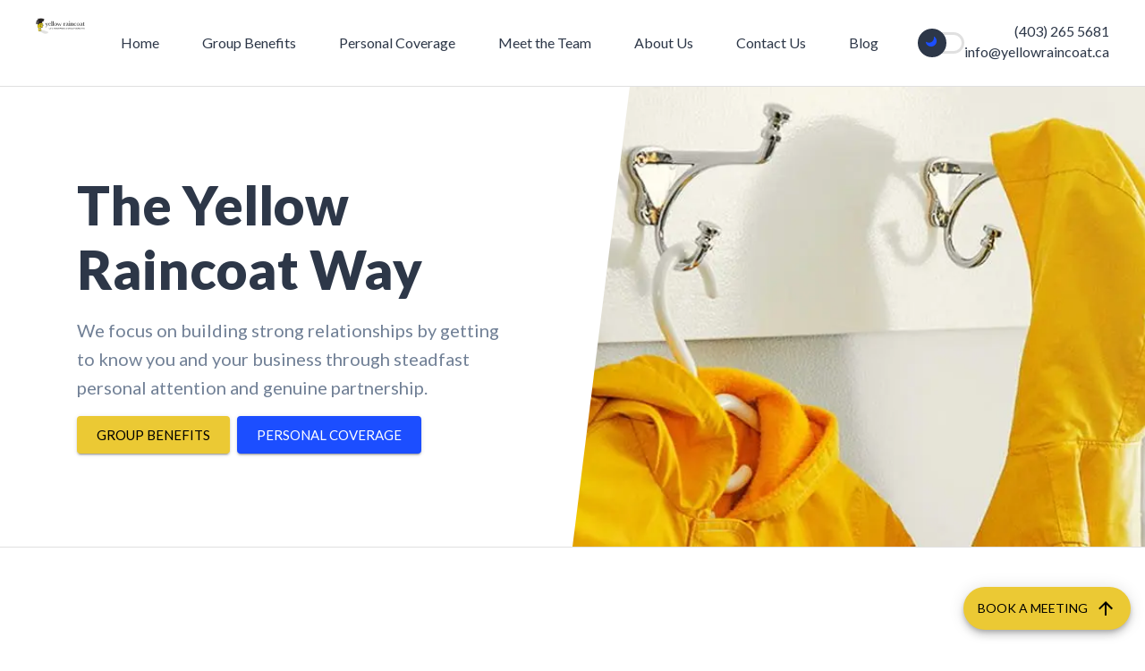

--- FILE ---
content_type: text/html; charset=utf-8
request_url: https://yellowraincoat.ca/
body_size: 14710
content:
<!DOCTYPE html><html lang="en"><head><link rel="preload" as="image" imageSrcSet="/_next/image?url=%2F_next%2Fstatic%2Fmedia%2Flogo.dd9900ef.png&amp;w=384&amp;q=75 1x, /_next/image?url=%2F_next%2Fstatic%2Fmedia%2Flogo.dd9900ef.png&amp;w=750&amp;q=75 2x" fetchpriority="high"/><title>Yellow Raincoat Benefit Consultants</title><meta charSet="utf-8"/><meta name="viewport" content="minimum-scale=1, initial-scale=1, width=device-width"/><link rel="apple-touch-icon" sizes="76x76" href="/apple-touch-icon-76x76.png"/><link rel="icon" type="image/png" href="/favicon-32x32.png" sizes="32x32"/><link rel="icon" type="image/png" href="/android-chrome-192x192.png" sizes="192x192"/><link rel="icon" type="image/png" href="/favicon-96x96.png" sizes="96x96"/><link rel="icon" type="image/png" href="/favicon-16x16.png" sizes="16x16"/><link rel="manifest" href="/manifest.json"/><link rel="canonical" href="https://www.yellowraincoat.ca"/><meta property="og:title" content="Yellow Raincoat Benefit Consultants"/><meta property="og:url" content="https://www.yellowraincoat.ca"/><meta name="og:type" property="og:type" content="website"/><meta property="og:image:url" content="/hero/yellow-raincoat-jackets.jpg" name="og:image:url"/><meta property="og:image:alt" content="Yellow Raincoat Benefit Consultants" name="og:image:alt"/><meta property="og:image" content="/hero/yellow-raincoat-jackets.jpg"/><meta name="title" property="title" content="Yellow Raincoat Benefit Consultants"/><meta name="og:description" property="og:description" content="We are a Calgary based benefits consulting firm partnering with your organization to design, implement, and actively manage a custom benefits program."/><meta name="keywords" content="group benefits, personal coverage, calgary insurance, employee benefits"/><meta name="description" property="description" content="We are a Calgary based benefits consulting firm partnering with your organization to design, implement, and actively manage a custom benefits program."/><script type="application/ld+json">{"@context":"https://schema.org","@type":"InsuranceAgency","name":"Yellow Raincoat Benefit Consultants","address":{"@type":"PostalAddress","streetAddress":"718 12 Ave SW #102","addressLocality":"Alberta","addressRegion":"AB","postalCode":"T2R 0H7","addressCountry":"CA"},"geo":{"@type":"GeoCoordinates","latitude":51.042026,"longitude":-114.077913},"image":["https://www.yellowraincoat.ca/hero/yellow-raincoat-jackets@2x.jpg","https://www.yellowraincoat.ca/people/nancy.jpg"],"url":"https://www.yellowraincoat.ca/","telephone":"+14032655681","logo":"https://www.yellowraincoat.ca/android-chrome-192x192.png"}</script><meta name="next-head-count" content="22"/><meta name="theme-color" content="#ffffff"/><link rel="preconnect" href="https://fonts.gstatic.com" crossorigin /><link rel="preload" href="/_next/static/css/14ff73dc07c93a2f.css" as="style"/><link rel="stylesheet" href="/_next/static/css/14ff73dc07c93a2f.css" data-n-g=""/><link rel="preload" href="/_next/static/css/0fb97e640277dba2.css" as="style"/><link rel="stylesheet" href="/_next/static/css/0fb97e640277dba2.css"/><noscript data-n-css=""></noscript><script defer="" nomodule="" src="/_next/static/chunks/polyfills-42372ed130431b0a.js"></script><script defer="" src="/_next/static/chunks/953.8ea202e4ec483202.js"></script><script defer="" src="/_next/static/chunks/c16184b3.efd792fcf20975d4.js"></script><script defer="" src="/_next/static/chunks/3637.7a1e2c33ad62520a.js"></script><script defer="" src="/_next/static/chunks/2729.8f23c8e14465eb89.js"></script><script defer="" src="/_next/static/chunks/7641-fb5e1dc426ceb226.js"></script><script defer="" src="/_next/static/chunks/9433-547560ca28ca65b4.js"></script><script defer="" src="/_next/static/chunks/8932-a3f09d78e1c909c3.js"></script><script defer="" src="/_next/static/chunks/8252-847c8c5aea71bcbd.js"></script><script defer="" src="/_next/static/chunks/1354.3c0a0162f109cc21.js"></script><script defer="" src="/_next/static/chunks/890.7989a216336d3f5f.js"></script><script defer="" src="/_next/static/chunks/940-3b601f46ae8165a4.js"></script><script defer="" src="/_next/static/chunks/6827.08881d20e7dcf439.js"></script><script defer="" src="/_next/static/chunks/4059.ac6c0843fe0d56ce.js"></script><script defer="" src="/_next/static/chunks/3435.8e3a6b6aa0fa3750.js"></script><script src="/_next/static/chunks/webpack-fb08674baaca6c57.js" defer=""></script><script src="/_next/static/chunks/framework-b1eb7db524662506.js" defer=""></script><script src="/_next/static/chunks/main-f34df56f52e54c19.js" defer=""></script><script src="/_next/static/chunks/pages/_app-3323b92cab4ed1ef.js" defer=""></script><script src="/_next/static/chunks/6487-69cda1739b3e2fe2.js" defer=""></script><script src="/_next/static/chunks/8868-1f382d36109e27e9.js" defer=""></script><script src="/_next/static/chunks/6793-4e39df2d5ab5584b.js" defer=""></script><script src="/_next/static/chunks/1087-1c89f4aa1f9364a9.js" defer=""></script><script src="/_next/static/chunks/pages/index-b5e0a1c4279a5dfd.js" defer=""></script><script src="/_next/static/xsNStjqmZUBDXKOxk-In9/_buildManifest.js" defer=""></script><script src="/_next/static/xsNStjqmZUBDXKOxk-In9/_ssgManifest.js" defer=""></script><style id="jss-server-side">.MuiDivider-root {
  border: none;
  height: 1px;
  margin: 0;
  flex-shrink: 0;
  background-color: rgba(0, 0, 0, 0.12);
}
.MuiDivider-absolute {
  left: 0;
  width: 100%;
  bottom: 0;
  position: absolute;
}
.MuiDivider-inset {
  margin-left: 72px;
}
.MuiDivider-light {
  background-color: rgba(0, 0, 0, 0.08);
}
.MuiDivider-middle {
  margin-left: 16px;
  margin-right: 16px;
}
.MuiDivider-vertical {
  width: 1px;
  height: 100%;
}
.MuiDivider-flexItem {
  height: auto;
  align-self: stretch;
}
.MuiPaper-root {
  color: #2d3748;
  transition: box-shadow 300ms cubic-bezier(0.4, 0, 0.2, 1) 0ms;
  background-color: #fff;
}
.MuiPaper-rounded {
  border-radius: 4px;
}
.MuiPaper-outlined {
  border: 1px solid rgba(0, 0, 0, 0.12);
}
.MuiPaper-elevation0 {
  box-shadow: none;
}
.MuiPaper-elevation1 {
  box-shadow: 0px 2px 1px -1px rgba(0,0,0,0.2),0px 1px 1px 0px rgba(0,0,0,0.14),0px 1px 3px 0px rgba(0,0,0,0.12);
}
.MuiPaper-elevation2 {
  box-shadow: 0px 3px 1px -2px rgba(0,0,0,0.2),0px 2px 2px 0px rgba(0,0,0,0.14),0px 1px 5px 0px rgba(0,0,0,0.12);
}
.MuiPaper-elevation3 {
  box-shadow: 0px 3px 3px -2px rgba(0,0,0,0.2),0px 3px 4px 0px rgba(0,0,0,0.14),0px 1px 8px 0px rgba(0,0,0,0.12);
}
.MuiPaper-elevation4 {
  box-shadow: 0px 2px 4px -1px rgba(0,0,0,0.2),0px 4px 5px 0px rgba(0,0,0,0.14),0px 1px 10px 0px rgba(0,0,0,0.12);
}
.MuiPaper-elevation5 {
  box-shadow: 0px 3px 5px -1px rgba(0,0,0,0.2),0px 5px 8px 0px rgba(0,0,0,0.14),0px 1px 14px 0px rgba(0,0,0,0.12);
}
.MuiPaper-elevation6 {
  box-shadow: 0px 3px 5px -1px rgba(0,0,0,0.2),0px 6px 10px 0px rgba(0,0,0,0.14),0px 1px 18px 0px rgba(0,0,0,0.12);
}
.MuiPaper-elevation7 {
  box-shadow: 0px 4px 5px -2px rgba(0,0,0,0.2),0px 7px 10px 1px rgba(0,0,0,0.14),0px 2px 16px 1px rgba(0,0,0,0.12);
}
.MuiPaper-elevation8 {
  box-shadow: 0px 5px 5px -3px rgba(0,0,0,0.2),0px 8px 10px 1px rgba(0,0,0,0.14),0px 3px 14px 2px rgba(0,0,0,0.12);
}
.MuiPaper-elevation9 {
  box-shadow: 0px 5px 6px -3px rgba(0,0,0,0.2),0px 9px 12px 1px rgba(0,0,0,0.14),0px 3px 16px 2px rgba(0,0,0,0.12);
}
.MuiPaper-elevation10 {
  box-shadow: 0px 6px 6px -3px rgba(0,0,0,0.2),0px 10px 14px 1px rgba(0,0,0,0.14),0px 4px 18px 3px rgba(0,0,0,0.12);
}
.MuiPaper-elevation11 {
  box-shadow: 0px 6px 7px -4px rgba(0,0,0,0.2),0px 11px 15px 1px rgba(0,0,0,0.14),0px 4px 20px 3px rgba(0,0,0,0.12);
}
.MuiPaper-elevation12 {
  box-shadow: 0px 7px 8px -4px rgba(0,0,0,0.2),0px 12px 17px 2px rgba(0,0,0,0.14),0px 5px 22px 4px rgba(0,0,0,0.12);
}
.MuiPaper-elevation13 {
  box-shadow: 0px 7px 8px -4px rgba(0,0,0,0.2),0px 13px 19px 2px rgba(0,0,0,0.14),0px 5px 24px 4px rgba(0,0,0,0.12);
}
.MuiPaper-elevation14 {
  box-shadow: 0px 7px 9px -4px rgba(0,0,0,0.2),0px 14px 21px 2px rgba(0,0,0,0.14),0px 5px 26px 4px rgba(0,0,0,0.12);
}
.MuiPaper-elevation15 {
  box-shadow: 0px 8px 9px -5px rgba(0,0,0,0.2),0px 15px 22px 2px rgba(0,0,0,0.14),0px 6px 28px 5px rgba(0,0,0,0.12);
}
.MuiPaper-elevation16 {
  box-shadow: 0px 8px 10px -5px rgba(0,0,0,0.2),0px 16px 24px 2px rgba(0,0,0,0.14),0px 6px 30px 5px rgba(0,0,0,0.12);
}
.MuiPaper-elevation17 {
  box-shadow: 0px 8px 11px -5px rgba(0,0,0,0.2),0px 17px 26px 2px rgba(0,0,0,0.14),0px 6px 32px 5px rgba(0,0,0,0.12);
}
.MuiPaper-elevation18 {
  box-shadow: 0px 9px 11px -5px rgba(0,0,0,0.2),0px 18px 28px 2px rgba(0,0,0,0.14),0px 7px 34px 6px rgba(0,0,0,0.12);
}
.MuiPaper-elevation19 {
  box-shadow: 0px 9px 12px -6px rgba(0,0,0,0.2),0px 19px 29px 2px rgba(0,0,0,0.14),0px 7px 36px 6px rgba(0,0,0,0.12);
}
.MuiPaper-elevation20 {
  box-shadow: 0px 10px 13px -6px rgba(0,0,0,0.2),0px 20px 31px 3px rgba(0,0,0,0.14),0px 8px 38px 7px rgba(0,0,0,0.12);
}
.MuiPaper-elevation21 {
  box-shadow: 0px 10px 13px -6px rgba(0,0,0,0.2),0px 21px 33px 3px rgba(0,0,0,0.14),0px 8px 40px 7px rgba(0,0,0,0.12);
}
.MuiPaper-elevation22 {
  box-shadow: 0px 10px 14px -6px rgba(0,0,0,0.2),0px 22px 35px 3px rgba(0,0,0,0.14),0px 8px 42px 7px rgba(0,0,0,0.12);
}
.MuiPaper-elevation23 {
  box-shadow: 0px 11px 14px -7px rgba(0,0,0,0.2),0px 23px 36px 3px rgba(0,0,0,0.14),0px 9px 44px 8px rgba(0,0,0,0.12);
}
.MuiPaper-elevation24 {
  box-shadow: 0px 11px 15px -7px rgba(0,0,0,0.2),0px 24px 38px 3px rgba(0,0,0,0.14),0px 9px 46px 8px rgba(0,0,0,0.12);
}
.MuiAppBar-root {
  width: 100%;
  display: flex;
  z-index: 1200;
  box-sizing: border-box;
  flex-shrink: 0;
  flex-direction: column;
}
.MuiAppBar-positionFixed {
  top: 0;
  left: auto;
  right: 0;
  position: fixed;
}
@media print {
  .MuiAppBar-positionFixed {
    position: absolute;
  }
}
  .MuiAppBar-positionAbsolute {
    top: 0;
    left: auto;
    right: 0;
    position: absolute;
  }
  .MuiAppBar-positionSticky {
    top: 0;
    left: auto;
    right: 0;
    position: sticky;
  }
  .MuiAppBar-positionStatic {
    position: static;
  }
  .MuiAppBar-positionRelative {
    position: relative;
  }
  .MuiAppBar-colorDefault {
    color: rgba(0, 0, 0, 0.87);
    background-color: #f5f5f5;
  }
  .MuiAppBar-colorPrimary {
    color: #000000;
    background-color: #ebc934;
  }
  .MuiAppBar-colorSecondary {
    color: #ffffff;
    background-color: #1c4eff;
  }
  .MuiAppBar-colorInherit {
    color: inherit;
  }
  .MuiAppBar-colorTransparent {
    color: inherit;
    background-color: transparent;
  }
  .MuiToolbar-root {
    display: flex;
    position: relative;
    align-items: center;
  }
  .MuiToolbar-gutters {
    padding-left: 16px;
    padding-right: 16px;
  }
@media (min-width:600px) {
  .MuiToolbar-gutters {
    padding-left: 24px;
    padding-right: 24px;
  }
}
  .MuiToolbar-regular {
    min-height: 56px;
  }
@media (min-width:0px) and (orientation: landscape) {
  .MuiToolbar-regular {
    min-height: 48px;
  }
}
@media (min-width:600px) {
  .MuiToolbar-regular {
    min-height: 64px;
  }
}
  .MuiToolbar-dense {
    min-height: 48px;
  }
  .jss2 {
    flex-grow: 1;
  }
  .jss3 {
    padding: 16px 16px 16px 16px;
  }
  .jss4 {
    margin-right: 16px;
  }
  .jss5 {
    flex-grow: 1;
  }
  .jss6 {
    width: 180px;
    height: 32px;
    justify: center;
    align-items: center;
    margin-right: 24px;
    margin-bottom: 24px;
  }
  .jss7 {
    width: 100%;
    height: auto;
  }
  .jss8 {
    cursor: pointer;
  }
  .jss8:hover > .menu-item, .jss8:hover svg {
    color: #dbb923;
  }
  .jss8.menu-item--no-dropdown {
    padding-right: 0;
  }
  .jss9 {
    flex: 0 0 auto;
    white-space: nowrap;
    margin-right: 16px;
  }
  .jss10 {
    display: flex;
    align-items: center;
    justify-content: space-between;
  }
  .jss11 {
    padding: 0;
    margin-left: 16px;
    margin-right: 16px;
  }
  .jss11:hover {
    background: transparent;
  }
  .jss12 {
    display: flex;
    align-items: flex-end;
    flex-direction: column;
  }
  .jss13 {
    line-height: normal;
    margin-bottom: 4px;
  }
  .jss1 {
    height: 100%;
    overflow-x: hidden;
  }
  .MuiPaper-root {
    color: #2d3748;
    transition: box-shadow 300ms cubic-bezier(0.4, 0, 0.2, 1) 0ms;
    background-color: #fff;
  }
  .MuiPaper-rounded {
    border-radius: 4px;
  }
  .MuiPaper-outlined {
    border: 1px solid rgba(0, 0, 0, 0.12);
  }
  .MuiPaper-elevation0 {
    box-shadow: none;
  }
  .MuiPaper-elevation1 {
    box-shadow: 0px 2px 1px -1px rgba(0,0,0,0.2),0px 1px 1px 0px rgba(0,0,0,0.14),0px 1px 3px 0px rgba(0,0,0,0.12);
  }
  .MuiPaper-elevation2 {
    box-shadow: 0px 3px 1px -2px rgba(0,0,0,0.2),0px 2px 2px 0px rgba(0,0,0,0.14),0px 1px 5px 0px rgba(0,0,0,0.12);
  }
  .MuiPaper-elevation3 {
    box-shadow: 0px 3px 3px -2px rgba(0,0,0,0.2),0px 3px 4px 0px rgba(0,0,0,0.14),0px 1px 8px 0px rgba(0,0,0,0.12);
  }
  .MuiPaper-elevation4 {
    box-shadow: 0px 2px 4px -1px rgba(0,0,0,0.2),0px 4px 5px 0px rgba(0,0,0,0.14),0px 1px 10px 0px rgba(0,0,0,0.12);
  }
  .MuiPaper-elevation5 {
    box-shadow: 0px 3px 5px -1px rgba(0,0,0,0.2),0px 5px 8px 0px rgba(0,0,0,0.14),0px 1px 14px 0px rgba(0,0,0,0.12);
  }
  .MuiPaper-elevation6 {
    box-shadow: 0px 3px 5px -1px rgba(0,0,0,0.2),0px 6px 10px 0px rgba(0,0,0,0.14),0px 1px 18px 0px rgba(0,0,0,0.12);
  }
  .MuiPaper-elevation7 {
    box-shadow: 0px 4px 5px -2px rgba(0,0,0,0.2),0px 7px 10px 1px rgba(0,0,0,0.14),0px 2px 16px 1px rgba(0,0,0,0.12);
  }
  .MuiPaper-elevation8 {
    box-shadow: 0px 5px 5px -3px rgba(0,0,0,0.2),0px 8px 10px 1px rgba(0,0,0,0.14),0px 3px 14px 2px rgba(0,0,0,0.12);
  }
  .MuiPaper-elevation9 {
    box-shadow: 0px 5px 6px -3px rgba(0,0,0,0.2),0px 9px 12px 1px rgba(0,0,0,0.14),0px 3px 16px 2px rgba(0,0,0,0.12);
  }
  .MuiPaper-elevation10 {
    box-shadow: 0px 6px 6px -3px rgba(0,0,0,0.2),0px 10px 14px 1px rgba(0,0,0,0.14),0px 4px 18px 3px rgba(0,0,0,0.12);
  }
  .MuiPaper-elevation11 {
    box-shadow: 0px 6px 7px -4px rgba(0,0,0,0.2),0px 11px 15px 1px rgba(0,0,0,0.14),0px 4px 20px 3px rgba(0,0,0,0.12);
  }
  .MuiPaper-elevation12 {
    box-shadow: 0px 7px 8px -4px rgba(0,0,0,0.2),0px 12px 17px 2px rgba(0,0,0,0.14),0px 5px 22px 4px rgba(0,0,0,0.12);
  }
  .MuiPaper-elevation13 {
    box-shadow: 0px 7px 8px -4px rgba(0,0,0,0.2),0px 13px 19px 2px rgba(0,0,0,0.14),0px 5px 24px 4px rgba(0,0,0,0.12);
  }
  .MuiPaper-elevation14 {
    box-shadow: 0px 7px 9px -4px rgba(0,0,0,0.2),0px 14px 21px 2px rgba(0,0,0,0.14),0px 5px 26px 4px rgba(0,0,0,0.12);
  }
  .MuiPaper-elevation15 {
    box-shadow: 0px 8px 9px -5px rgba(0,0,0,0.2),0px 15px 22px 2px rgba(0,0,0,0.14),0px 6px 28px 5px rgba(0,0,0,0.12);
  }
  .MuiPaper-elevation16 {
    box-shadow: 0px 8px 10px -5px rgba(0,0,0,0.2),0px 16px 24px 2px rgba(0,0,0,0.14),0px 6px 30px 5px rgba(0,0,0,0.12);
  }
  .MuiPaper-elevation17 {
    box-shadow: 0px 8px 11px -5px rgba(0,0,0,0.2),0px 17px 26px 2px rgba(0,0,0,0.14),0px 6px 32px 5px rgba(0,0,0,0.12);
  }
  .MuiPaper-elevation18 {
    box-shadow: 0px 9px 11px -5px rgba(0,0,0,0.2),0px 18px 28px 2px rgba(0,0,0,0.14),0px 7px 34px 6px rgba(0,0,0,0.12);
  }
  .MuiPaper-elevation19 {
    box-shadow: 0px 9px 12px -6px rgba(0,0,0,0.2),0px 19px 29px 2px rgba(0,0,0,0.14),0px 7px 36px 6px rgba(0,0,0,0.12);
  }
  .MuiPaper-elevation20 {
    box-shadow: 0px 10px 13px -6px rgba(0,0,0,0.2),0px 20px 31px 3px rgba(0,0,0,0.14),0px 8px 38px 7px rgba(0,0,0,0.12);
  }
  .MuiPaper-elevation21 {
    box-shadow: 0px 10px 13px -6px rgba(0,0,0,0.2),0px 21px 33px 3px rgba(0,0,0,0.14),0px 8px 40px 7px rgba(0,0,0,0.12);
  }
  .MuiPaper-elevation22 {
    box-shadow: 0px 10px 14px -6px rgba(0,0,0,0.2),0px 22px 35px 3px rgba(0,0,0,0.14),0px 8px 42px 7px rgba(0,0,0,0.12);
  }
  .MuiPaper-elevation23 {
    box-shadow: 0px 11px 14px -7px rgba(0,0,0,0.2),0px 23px 36px 3px rgba(0,0,0,0.14),0px 9px 44px 8px rgba(0,0,0,0.12);
  }
  .MuiPaper-elevation24 {
    box-shadow: 0px 11px 15px -7px rgba(0,0,0,0.2),0px 24px 38px 3px rgba(0,0,0,0.14),0px 9px 46px 8px rgba(0,0,0,0.12);
  }
  html {
    box-sizing: border-box;
    -webkit-font-smoothing: antialiased;
    -moz-osx-font-smoothing: grayscale;
  }
  *, *::before, *::after {
    box-sizing: inherit;
  }
  strong, b {
    font-weight: 700;
  }
  body {
    color: #2d3748;
    margin: 0;
    font-size: 0.875rem;
    font-family: Lato;
    font-weight: 400;
    line-height: 1.43;
    background-color: #fff;
  }
@media print {
  body {
    background-color: #fff;
  }
}
  body::backdrop {
    background-color: #fff;
  }
  .MuiGrid-container {
    width: 100%;
    display: flex;
    flex-wrap: wrap;
    box-sizing: border-box;
  }
  .MuiGrid-item {
    margin: 0;
    box-sizing: border-box;
  }
  .MuiGrid-zeroMinWidth {
    min-width: 0;
  }
  .MuiGrid-direction-xs-column {
    flex-direction: column;
  }
  .MuiGrid-direction-xs-column-reverse {
    flex-direction: column-reverse;
  }
  .MuiGrid-direction-xs-row-reverse {
    flex-direction: row-reverse;
  }
  .MuiGrid-wrap-xs-nowrap {
    flex-wrap: nowrap;
  }
  .MuiGrid-wrap-xs-wrap-reverse {
    flex-wrap: wrap-reverse;
  }
  .MuiGrid-align-items-xs-center {
    align-items: center;
  }
  .MuiGrid-align-items-xs-flex-start {
    align-items: flex-start;
  }
  .MuiGrid-align-items-xs-flex-end {
    align-items: flex-end;
  }
  .MuiGrid-align-items-xs-baseline {
    align-items: baseline;
  }
  .MuiGrid-align-content-xs-center {
    align-content: center;
  }
  .MuiGrid-align-content-xs-flex-start {
    align-content: flex-start;
  }
  .MuiGrid-align-content-xs-flex-end {
    align-content: flex-end;
  }
  .MuiGrid-align-content-xs-space-between {
    align-content: space-between;
  }
  .MuiGrid-align-content-xs-space-around {
    align-content: space-around;
  }
  .MuiGrid-justify-content-xs-center {
    justify-content: center;
  }
  .MuiGrid-justify-content-xs-flex-end {
    justify-content: flex-end;
  }
  .MuiGrid-justify-content-xs-space-between {
    justify-content: space-between;
  }
  .MuiGrid-justify-content-xs-space-around {
    justify-content: space-around;
  }
  .MuiGrid-justify-content-xs-space-evenly {
    justify-content: space-evenly;
  }
  .MuiGrid-spacing-xs-1 {
    width: calc(100% + 8px);
    margin: -4px;
  }
  .MuiGrid-spacing-xs-1 > .MuiGrid-item {
    padding: 4px;
  }
  .MuiGrid-spacing-xs-2 {
    width: calc(100% + 16px);
    margin: -8px;
  }
  .MuiGrid-spacing-xs-2 > .MuiGrid-item {
    padding: 8px;
  }
  .MuiGrid-spacing-xs-3 {
    width: calc(100% + 24px);
    margin: -12px;
  }
  .MuiGrid-spacing-xs-3 > .MuiGrid-item {
    padding: 12px;
  }
  .MuiGrid-spacing-xs-4 {
    width: calc(100% + 32px);
    margin: -16px;
  }
  .MuiGrid-spacing-xs-4 > .MuiGrid-item {
    padding: 16px;
  }
  .MuiGrid-spacing-xs-5 {
    width: calc(100% + 40px);
    margin: -20px;
  }
  .MuiGrid-spacing-xs-5 > .MuiGrid-item {
    padding: 20px;
  }
  .MuiGrid-spacing-xs-6 {
    width: calc(100% + 48px);
    margin: -24px;
  }
  .MuiGrid-spacing-xs-6 > .MuiGrid-item {
    padding: 24px;
  }
  .MuiGrid-spacing-xs-7 {
    width: calc(100% + 56px);
    margin: -28px;
  }
  .MuiGrid-spacing-xs-7 > .MuiGrid-item {
    padding: 28px;
  }
  .MuiGrid-spacing-xs-8 {
    width: calc(100% + 64px);
    margin: -32px;
  }
  .MuiGrid-spacing-xs-8 > .MuiGrid-item {
    padding: 32px;
  }
  .MuiGrid-spacing-xs-9 {
    width: calc(100% + 72px);
    margin: -36px;
  }
  .MuiGrid-spacing-xs-9 > .MuiGrid-item {
    padding: 36px;
  }
  .MuiGrid-spacing-xs-10 {
    width: calc(100% + 80px);
    margin: -40px;
  }
  .MuiGrid-spacing-xs-10 > .MuiGrid-item {
    padding: 40px;
  }
  .MuiGrid-grid-xs-auto {
    flex-grow: 0;
    max-width: none;
    flex-basis: auto;
  }
  .MuiGrid-grid-xs-true {
    flex-grow: 1;
    max-width: 100%;
    flex-basis: 0;
  }
  .MuiGrid-grid-xs-1 {
    flex-grow: 0;
    max-width: 8.333333%;
    flex-basis: 8.333333%;
  }
  .MuiGrid-grid-xs-2 {
    flex-grow: 0;
    max-width: 16.666667%;
    flex-basis: 16.666667%;
  }
  .MuiGrid-grid-xs-3 {
    flex-grow: 0;
    max-width: 25%;
    flex-basis: 25%;
  }
  .MuiGrid-grid-xs-4 {
    flex-grow: 0;
    max-width: 33.333333%;
    flex-basis: 33.333333%;
  }
  .MuiGrid-grid-xs-5 {
    flex-grow: 0;
    max-width: 41.666667%;
    flex-basis: 41.666667%;
  }
  .MuiGrid-grid-xs-6 {
    flex-grow: 0;
    max-width: 50%;
    flex-basis: 50%;
  }
  .MuiGrid-grid-xs-7 {
    flex-grow: 0;
    max-width: 58.333333%;
    flex-basis: 58.333333%;
  }
  .MuiGrid-grid-xs-8 {
    flex-grow: 0;
    max-width: 66.666667%;
    flex-basis: 66.666667%;
  }
  .MuiGrid-grid-xs-9 {
    flex-grow: 0;
    max-width: 75%;
    flex-basis: 75%;
  }
  .MuiGrid-grid-xs-10 {
    flex-grow: 0;
    max-width: 83.333333%;
    flex-basis: 83.333333%;
  }
  .MuiGrid-grid-xs-11 {
    flex-grow: 0;
    max-width: 91.666667%;
    flex-basis: 91.666667%;
  }
  .MuiGrid-grid-xs-12 {
    flex-grow: 0;
    max-width: 100%;
    flex-basis: 100%;
  }
@media (min-width:600px) {
  .MuiGrid-grid-sm-auto {
    flex-grow: 0;
    max-width: none;
    flex-basis: auto;
  }
  .MuiGrid-grid-sm-true {
    flex-grow: 1;
    max-width: 100%;
    flex-basis: 0;
  }
  .MuiGrid-grid-sm-1 {
    flex-grow: 0;
    max-width: 8.333333%;
    flex-basis: 8.333333%;
  }
  .MuiGrid-grid-sm-2 {
    flex-grow: 0;
    max-width: 16.666667%;
    flex-basis: 16.666667%;
  }
  .MuiGrid-grid-sm-3 {
    flex-grow: 0;
    max-width: 25%;
    flex-basis: 25%;
  }
  .MuiGrid-grid-sm-4 {
    flex-grow: 0;
    max-width: 33.333333%;
    flex-basis: 33.333333%;
  }
  .MuiGrid-grid-sm-5 {
    flex-grow: 0;
    max-width: 41.666667%;
    flex-basis: 41.666667%;
  }
  .MuiGrid-grid-sm-6 {
    flex-grow: 0;
    max-width: 50%;
    flex-basis: 50%;
  }
  .MuiGrid-grid-sm-7 {
    flex-grow: 0;
    max-width: 58.333333%;
    flex-basis: 58.333333%;
  }
  .MuiGrid-grid-sm-8 {
    flex-grow: 0;
    max-width: 66.666667%;
    flex-basis: 66.666667%;
  }
  .MuiGrid-grid-sm-9 {
    flex-grow: 0;
    max-width: 75%;
    flex-basis: 75%;
  }
  .MuiGrid-grid-sm-10 {
    flex-grow: 0;
    max-width: 83.333333%;
    flex-basis: 83.333333%;
  }
  .MuiGrid-grid-sm-11 {
    flex-grow: 0;
    max-width: 91.666667%;
    flex-basis: 91.666667%;
  }
  .MuiGrid-grid-sm-12 {
    flex-grow: 0;
    max-width: 100%;
    flex-basis: 100%;
  }
}
@media (min-width:960px) {
  .MuiGrid-grid-md-auto {
    flex-grow: 0;
    max-width: none;
    flex-basis: auto;
  }
  .MuiGrid-grid-md-true {
    flex-grow: 1;
    max-width: 100%;
    flex-basis: 0;
  }
  .MuiGrid-grid-md-1 {
    flex-grow: 0;
    max-width: 8.333333%;
    flex-basis: 8.333333%;
  }
  .MuiGrid-grid-md-2 {
    flex-grow: 0;
    max-width: 16.666667%;
    flex-basis: 16.666667%;
  }
  .MuiGrid-grid-md-3 {
    flex-grow: 0;
    max-width: 25%;
    flex-basis: 25%;
  }
  .MuiGrid-grid-md-4 {
    flex-grow: 0;
    max-width: 33.333333%;
    flex-basis: 33.333333%;
  }
  .MuiGrid-grid-md-5 {
    flex-grow: 0;
    max-width: 41.666667%;
    flex-basis: 41.666667%;
  }
  .MuiGrid-grid-md-6 {
    flex-grow: 0;
    max-width: 50%;
    flex-basis: 50%;
  }
  .MuiGrid-grid-md-7 {
    flex-grow: 0;
    max-width: 58.333333%;
    flex-basis: 58.333333%;
  }
  .MuiGrid-grid-md-8 {
    flex-grow: 0;
    max-width: 66.666667%;
    flex-basis: 66.666667%;
  }
  .MuiGrid-grid-md-9 {
    flex-grow: 0;
    max-width: 75%;
    flex-basis: 75%;
  }
  .MuiGrid-grid-md-10 {
    flex-grow: 0;
    max-width: 83.333333%;
    flex-basis: 83.333333%;
  }
  .MuiGrid-grid-md-11 {
    flex-grow: 0;
    max-width: 91.666667%;
    flex-basis: 91.666667%;
  }
  .MuiGrid-grid-md-12 {
    flex-grow: 0;
    max-width: 100%;
    flex-basis: 100%;
  }
}
@media (min-width:1280px) {
  .MuiGrid-grid-lg-auto {
    flex-grow: 0;
    max-width: none;
    flex-basis: auto;
  }
  .MuiGrid-grid-lg-true {
    flex-grow: 1;
    max-width: 100%;
    flex-basis: 0;
  }
  .MuiGrid-grid-lg-1 {
    flex-grow: 0;
    max-width: 8.333333%;
    flex-basis: 8.333333%;
  }
  .MuiGrid-grid-lg-2 {
    flex-grow: 0;
    max-width: 16.666667%;
    flex-basis: 16.666667%;
  }
  .MuiGrid-grid-lg-3 {
    flex-grow: 0;
    max-width: 25%;
    flex-basis: 25%;
  }
  .MuiGrid-grid-lg-4 {
    flex-grow: 0;
    max-width: 33.333333%;
    flex-basis: 33.333333%;
  }
  .MuiGrid-grid-lg-5 {
    flex-grow: 0;
    max-width: 41.666667%;
    flex-basis: 41.666667%;
  }
  .MuiGrid-grid-lg-6 {
    flex-grow: 0;
    max-width: 50%;
    flex-basis: 50%;
  }
  .MuiGrid-grid-lg-7 {
    flex-grow: 0;
    max-width: 58.333333%;
    flex-basis: 58.333333%;
  }
  .MuiGrid-grid-lg-8 {
    flex-grow: 0;
    max-width: 66.666667%;
    flex-basis: 66.666667%;
  }
  .MuiGrid-grid-lg-9 {
    flex-grow: 0;
    max-width: 75%;
    flex-basis: 75%;
  }
  .MuiGrid-grid-lg-10 {
    flex-grow: 0;
    max-width: 83.333333%;
    flex-basis: 83.333333%;
  }
  .MuiGrid-grid-lg-11 {
    flex-grow: 0;
    max-width: 91.666667%;
    flex-basis: 91.666667%;
  }
  .MuiGrid-grid-lg-12 {
    flex-grow: 0;
    max-width: 100%;
    flex-basis: 100%;
  }
}
@media (min-width:1920px) {
  .MuiGrid-grid-xl-auto {
    flex-grow: 0;
    max-width: none;
    flex-basis: auto;
  }
  .MuiGrid-grid-xl-true {
    flex-grow: 1;
    max-width: 100%;
    flex-basis: 0;
  }
  .MuiGrid-grid-xl-1 {
    flex-grow: 0;
    max-width: 8.333333%;
    flex-basis: 8.333333%;
  }
  .MuiGrid-grid-xl-2 {
    flex-grow: 0;
    max-width: 16.666667%;
    flex-basis: 16.666667%;
  }
  .MuiGrid-grid-xl-3 {
    flex-grow: 0;
    max-width: 25%;
    flex-basis: 25%;
  }
  .MuiGrid-grid-xl-4 {
    flex-grow: 0;
    max-width: 33.333333%;
    flex-basis: 33.333333%;
  }
  .MuiGrid-grid-xl-5 {
    flex-grow: 0;
    max-width: 41.666667%;
    flex-basis: 41.666667%;
  }
  .MuiGrid-grid-xl-6 {
    flex-grow: 0;
    max-width: 50%;
    flex-basis: 50%;
  }
  .MuiGrid-grid-xl-7 {
    flex-grow: 0;
    max-width: 58.333333%;
    flex-basis: 58.333333%;
  }
  .MuiGrid-grid-xl-8 {
    flex-grow: 0;
    max-width: 66.666667%;
    flex-basis: 66.666667%;
  }
  .MuiGrid-grid-xl-9 {
    flex-grow: 0;
    max-width: 75%;
    flex-basis: 75%;
  }
  .MuiGrid-grid-xl-10 {
    flex-grow: 0;
    max-width: 83.333333%;
    flex-basis: 83.333333%;
  }
  .MuiGrid-grid-xl-11 {
    flex-grow: 0;
    max-width: 91.666667%;
    flex-basis: 91.666667%;
  }
  .MuiGrid-grid-xl-12 {
    flex-grow: 0;
    max-width: 100%;
    flex-basis: 100%;
  }
}
  .jss48 {
    background: #f7f9fa;
  }
  .jss49 {
    width: 100%;
    margin: 0 auto;
    padding: 48px 16px;
    max-width: 1236px;
  }
@media (min-width:600px) {
  .jss49 {
    padding: 64px 64px;
  }
}
@media (min-width:960px) {
  .jss49 {
    padding: 96px 64px;
  }
}
  .jss50 {
    max-width: 800px;
  }
  .MuiCard-root {
    overflow: hidden;
  }
  .MuiCardContent-root {
    padding: 16px;
  }
  .MuiCardContent-root:last-child {
    padding-bottom: 24px;
  }
  .jss54 {
    width: 100%;
    height: 100%;
  }
  .jss55 {
    box-shadow: 0 2px 10px 0 rgba(23, 70, 161, .11);
  }
  .jss56 {
    box-shadow: none;
  }
  .jss57 {
    border: 0;
  }
  .jss58 {
    background: transparent;
  }
  .jss59 {
    transition: box-shadow .25s ease,transform .25s ease,-webkit-transform .25s ease;
  }
  .jss59:hover {
    transform: translate3d(0,-5px,0);
    box-shadow: 0 1.5rem 2.5rem rgba(22,28,45,.1),0 .3rem 0.5rem -.50rem rgba(22,28,45,.05) !important;
  }
  .jss60 {
    height: 100%;
    display: flex;
    padding: 32px 16px;
    align-items: center;
    flex-direction: column;
  }
  .jss60:last-child {
    padding: 32px 16px;
  }
@media (min-width:960px) {
  .jss60 {
    padding: 48px 24px;
  }
  .jss60:last-child {
    padding: 48px 24px;
  }
}
  .jss61 {
    align-items: flex-start;
  }
  .jss62 {
    align-items: flex-end;
  }
  .jss63 {
    align-items: center;
  }
  .jss64 {
    align-items: center;
    justify-content: center;
  }
  .MuiTypography-root {
    margin: 0;
  }
  .MuiTypography-body2 {
    font-size: 0.875rem;
    font-family: Lato;
    font-weight: 400;
    line-height: 1.43;
  }
  .MuiTypography-body1 {
    font-size: 1rem;
    font-family: Lato;
    font-weight: 400;
    line-height: 1.5;
  }
  .MuiTypography-caption {
    font-size: 0.75rem;
    font-family: Lato;
    font-weight: 400;
    line-height: 1.66;
  }
  .MuiTypography-button {
    font-size: 0.875rem;
    font-family: Lato;
    font-weight: 500;
    line-height: 1.75;
    text-transform: uppercase;
  }
  .MuiTypography-h1 {
    font-size: 3.5rem;
    font-family: Lato;
    font-weight: 300;
    line-height: 1.167;
  }
@media (min-width:600px) {
  .MuiTypography-h1 {
    font-size: 4.7129rem;
  }
}
@media (min-width:960px) {
  .MuiTypography-h1 {
    font-size: 5.3556rem;
  }
}
@media (min-width:1280px) {
  .MuiTypography-h1 {
    font-size: 5.9983rem;
  }
}
  .MuiTypography-h2 {
    font-size: 2.375rem;
    font-family: Lato;
    font-weight: 300;
    line-height: 1.2;
  }
@media (min-width:600px) {
  .MuiTypography-h2 {
    font-size: 2.9167rem;
  }
}
@media (min-width:960px) {
  .MuiTypography-h2 {
    font-size: 3.3333rem;
  }
}
@media (min-width:1280px) {
  .MuiTypography-h2 {
    font-size: 3.75rem;
  }
}
  .MuiTypography-h3 {
    font-size: 2rem;
    font-family: Lato;
    font-weight: 400;
    line-height: 1.167;
  }
@media (min-width:600px) {
  .MuiTypography-h3 {
    font-size: 2.5707rem;
  }
}
@media (min-width:960px) {
  .MuiTypography-h3 {
    font-size: 2.7849rem;
  }
}
@media (min-width:1280px) {
  .MuiTypography-h3 {
    font-size: 2.9991rem;
  }
}
  .MuiTypography-h4 {
    font-size: 1.5625rem;
    font-family: Lato;
    font-weight: 400;
    line-height: 1.235;
  }
@media (min-width:600px) {
  .MuiTypography-h4 {
    font-size: 1.8219rem;
  }
}
@media (min-width:960px) {
  .MuiTypography-h4 {
    font-size: 2.0243rem;
  }
}
@media (min-width:1280px) {
  .MuiTypography-h4 {
    font-size: 2.0243rem;
  }
}
  .MuiTypography-h5 {
    font-size: 1.25rem;
    font-family: Lato;
    font-weight: 400;
    line-height: 1.334;
  }
@media (min-width:600px) {
  .MuiTypography-h5 {
    font-size: 1.3118rem;
  }
}
@media (min-width:960px) {
  .MuiTypography-h5 {
    font-size: 1.4993rem;
  }
}
@media (min-width:1280px) {
  .MuiTypography-h5 {
    font-size: 1.4993rem;
  }
}
  .MuiTypography-h6 {
    font-size: 1.125rem;
    font-family: Lato;
    font-weight: 500;
    line-height: 1.6;
  }
@media (min-width:600px) {
  .MuiTypography-h6 {
    font-size: 1.25rem;
  }
}
@media (min-width:960px) {
  .MuiTypography-h6 {
    font-size: 1.25rem;
  }
}
@media (min-width:1280px) {
  .MuiTypography-h6 {
    font-size: 1.25rem;
  }
}
  .MuiTypography-subtitle1 {
    font-size: 1rem;
    font-family: Lato;
    font-weight: 400;
    line-height: 1.75;
  }
  .MuiTypography-subtitle2 {
    font-size: 0.875rem;
    font-family: Lato;
    font-weight: 500;
    line-height: 1.57;
  }
  .MuiTypography-overline {
    font-size: 0.75rem;
    font-family: Lato;
    font-weight: 400;
    line-height: 2.66;
    text-transform: uppercase;
  }
  .MuiTypography-srOnly {
    width: 1px;
    height: 1px;
    overflow: hidden;
    position: absolute;
  }
  .MuiTypography-alignLeft {
    text-align: left;
  }
  .MuiTypography-alignCenter {
    text-align: center;
  }
  .MuiTypography-alignRight {
    text-align: right;
  }
  .MuiTypography-alignJustify {
    text-align: justify;
  }
  .MuiTypography-noWrap {
    overflow: hidden;
    white-space: nowrap;
    text-overflow: ellipsis;
  }
  .MuiTypography-gutterBottom {
    margin-bottom: 0.35em;
  }
  .MuiTypography-paragraph {
    margin-bottom: 16px;
  }
  .MuiTypography-colorInherit {
    color: inherit;
  }
  .MuiTypography-colorPrimary {
    color: #ebc934;
  }
  .MuiTypography-colorSecondary {
    color: #1c4eff;
  }
  .MuiTypography-colorTextPrimary {
    color: #2d3748;
  }
  .MuiTypography-colorTextSecondary {
    color: #718096;
  }
  .MuiTypography-colorError {
    color: #f44336;
  }
  .MuiTypography-displayInline {
    display: inline;
  }
  .MuiTypography-displayBlock {
    display: block;
  }
  .jss30 {
    margin-bottom: 24px;
  }
@media (min-width:960px) {
  .jss30 {
    margin-bottom: 32px;
  }
}
  .jss31 {
    margin-bottom: 0;
  }
  .jss32 {
    font-weight: bold;
  }
  .jss33 {
    margin-left: 8px;
  }
  .jss33:first-child {
    margin-left: 0;
  }
  .jss26 {
    width: 100%;
    margin: 0 auto;
    padding: 48px 16px;
    max-width: 1236px;
  }
@media (min-width:600px) {
  .jss26 {
    padding: 64px 64px;
  }
}
@media (min-width:960px) {
  .jss26 {
    padding: 96px 64px;
  }
}
  .jss27 {
    max-width: 100%;
  }
  .jss28 {
    padding: 0;
  }
  .jss29 {
    max-width: 800px;
  }
  .MuiButtonBase-root {
    color: inherit;
    border: 0;
    cursor: pointer;
    margin: 0;
    display: inline-flex;
    outline: 0;
    padding: 0;
    position: relative;
    align-items: center;
    user-select: none;
    border-radius: 0;
    vertical-align: middle;
    -moz-appearance: none;
    justify-content: center;
    text-decoration: none;
    background-color: transparent;
    -webkit-appearance: none;
    -webkit-tap-highlight-color: transparent;
  }
  .MuiButtonBase-root::-moz-focus-inner {
    border-style: none;
  }
  .MuiButtonBase-root.Mui-disabled {
    cursor: default;
    pointer-events: none;
  }
@media print {
  .MuiButtonBase-root {
    color-adjust: exact;
  }
}
  .MuiButton-root {
    color: #2d3748;
    padding: 6px 16px;
    font-size: 0.875rem;
    min-width: 64px;
    box-sizing: border-box;
    transition: background-color 250ms cubic-bezier(0.4, 0, 0.2, 1) 0ms,box-shadow 250ms cubic-bezier(0.4, 0, 0.2, 1) 0ms,border 250ms cubic-bezier(0.4, 0, 0.2, 1) 0ms;
    font-family: Lato;
    font-weight: 500;
    line-height: 1.75;
    border-radius: 4px;
    text-transform: uppercase;
  }
  .MuiButton-root:hover {
    text-decoration: none;
    background-color: rgba(45, 55, 72, 0.04);
  }
  .MuiButton-root.Mui-disabled {
    color: rgba(0, 0, 0, 0.26);
  }
@media (hover: none) {
  .MuiButton-root:hover {
    background-color: transparent;
  }
}
  .MuiButton-root:hover.Mui-disabled {
    background-color: transparent;
  }
  .MuiButton-label {
    width: 100%;
    display: inherit;
    align-items: inherit;
    justify-content: inherit;
  }
  .MuiButton-text {
    padding: 6px 8px;
  }
  .MuiButton-textPrimary {
    color: #ebc934;
  }
  .MuiButton-textPrimary:hover {
    background-color: rgba(235, 201, 52, 0.04);
  }
@media (hover: none) {
  .MuiButton-textPrimary:hover {
    background-color: transparent;
  }
}
  .MuiButton-textSecondary {
    color: #1c4eff;
  }
  .MuiButton-textSecondary:hover {
    background-color: rgba(28, 78, 255, 0.04);
  }
@media (hover: none) {
  .MuiButton-textSecondary:hover {
    background-color: transparent;
  }
}
  .MuiButton-outlined {
    border: 1px solid rgba(0, 0, 0, 0.23);
    padding: 5px 15px;
  }
  .MuiButton-outlined.Mui-disabled {
    border: 1px solid rgba(0, 0, 0, 0.12);
  }
  .MuiButton-outlinedPrimary {
    color: #ebc934;
    border: 1px solid rgba(235, 201, 52, 0.5);
  }
  .MuiButton-outlinedPrimary:hover {
    border: 1px solid #ebc934;
    background-color: rgba(235, 201, 52, 0.04);
  }
@media (hover: none) {
  .MuiButton-outlinedPrimary:hover {
    background-color: transparent;
  }
}
  .MuiButton-outlinedSecondary {
    color: #1c4eff;
    border: 1px solid rgba(28, 78, 255, 0.5);
  }
  .MuiButton-outlinedSecondary:hover {
    border: 1px solid #1c4eff;
    background-color: rgba(28, 78, 255, 0.04);
  }
  .MuiButton-outlinedSecondary.Mui-disabled {
    border: 1px solid rgba(0, 0, 0, 0.26);
  }
@media (hover: none) {
  .MuiButton-outlinedSecondary:hover {
    background-color: transparent;
  }
}
  .MuiButton-contained {
    color: rgba(0, 0, 0, 0.87);
    box-shadow: 0px 3px 1px -2px rgba(0,0,0,0.2),0px 2px 2px 0px rgba(0,0,0,0.14),0px 1px 5px 0px rgba(0,0,0,0.12);
    background-color: #e0e0e0;
  }
  .MuiButton-contained:hover {
    box-shadow: 0px 2px 4px -1px rgba(0,0,0,0.2),0px 4px 5px 0px rgba(0,0,0,0.14),0px 1px 10px 0px rgba(0,0,0,0.12);
    background-color: #d5d5d5;
  }
  .MuiButton-contained.Mui-focusVisible {
    box-shadow: 0px 3px 5px -1px rgba(0,0,0,0.2),0px 6px 10px 0px rgba(0,0,0,0.14),0px 1px 18px 0px rgba(0,0,0,0.12);
  }
  .MuiButton-contained:active {
    box-shadow: 0px 5px 5px -3px rgba(0,0,0,0.2),0px 8px 10px 1px rgba(0,0,0,0.14),0px 3px 14px 2px rgba(0,0,0,0.12);
  }
  .MuiButton-contained.Mui-disabled {
    color: rgba(0, 0, 0, 0.26);
    box-shadow: none;
    background-color: rgba(0, 0, 0, 0.12);
  }
@media (hover: none) {
  .MuiButton-contained:hover {
    box-shadow: 0px 3px 1px -2px rgba(0,0,0,0.2),0px 2px 2px 0px rgba(0,0,0,0.14),0px 1px 5px 0px rgba(0,0,0,0.12);
    background-color: #e0e0e0;
  }
}
  .MuiButton-contained:hover.Mui-disabled {
    background-color: rgba(0, 0, 0, 0.12);
  }
  .MuiButton-containedPrimary {
    color: #000000;
    background-color: #ebc934;
  }
  .MuiButton-containedPrimary:hover {
    background-color: #dbb923;
  }
@media (hover: none) {
  .MuiButton-containedPrimary:hover {
    background-color: #ebc934;
  }
}
  .MuiButton-containedSecondary {
    color: #ffffff;
    background-color: #1c4eff;
  }
  .MuiButton-containedSecondary:hover {
    background-color: #0038ff;
  }
@media (hover: none) {
  .MuiButton-containedSecondary:hover {
    background-color: #1c4eff;
  }
}
  .MuiButton-disableElevation {
    box-shadow: none;
  }
  .MuiButton-disableElevation:hover {
    box-shadow: none;
  }
  .MuiButton-disableElevation.Mui-focusVisible {
    box-shadow: none;
  }
  .MuiButton-disableElevation:active {
    box-shadow: none;
  }
  .MuiButton-disableElevation.Mui-disabled {
    box-shadow: none;
  }
  .MuiButton-colorInherit {
    color: inherit;
    border-color: currentColor;
  }
  .MuiButton-textSizeSmall {
    padding: 4px 5px;
    font-size: 0.8125rem;
  }
  .MuiButton-textSizeLarge {
    padding: 8px 11px;
    font-size: 0.9375rem;
  }
  .MuiButton-outlinedSizeSmall {
    padding: 3px 9px;
    font-size: 0.8125rem;
  }
  .MuiButton-outlinedSizeLarge {
    padding: 7px 21px;
    font-size: 0.9375rem;
  }
  .MuiButton-containedSizeSmall {
    padding: 4px 10px;
    font-size: 0.8125rem;
  }
  .MuiButton-containedSizeLarge {
    padding: 8px 22px;
    font-size: 0.9375rem;
  }
  .MuiButton-fullWidth {
    width: 100%;
  }
  .MuiButton-startIcon {
    display: inherit;
    margin-left: -4px;
    margin-right: 8px;
  }
  .MuiButton-startIcon.MuiButton-iconSizeSmall {
    margin-left: -2px;
  }
  .MuiButton-endIcon {
    display: inherit;
    margin-left: 8px;
    margin-right: -4px;
  }
  .MuiButton-endIcon.MuiButton-iconSizeSmall {
    margin-right: -2px;
  }
  .MuiButton-iconSizeSmall > *:first-child {
    font-size: 18px;
  }
  .MuiButton-iconSizeMedium > *:first-child {
    font-size: 20px;
  }
  .MuiButton-iconSizeLarge > *:first-child {
    font-size: 22px;
  }
  .jss19 {
    width: 100%;
    height: 100%;
    overflow: hidden;
  }
  .jss20 {
    width: 100%;
    height: 100%;
    margin: 0 auto;
    display: flex;
    position: relative;
    max-width: 1236px;
  }
@media (max-width:959.95px) {
  .jss20 {
    flex-direction: column-reverse;
  }
}
@media (max-width:959.95px) {
  .jss21 {
    padding: 24px 64px;
  }
}
@media (max-width:599.95px) {
  .jss21 {
    padding: 24px 16px;
  }
}
  .jss22 {
    flex: 0 0 50%;
    position: relative;
    max-width: 50%;
  }
@media (max-width:959.95px) {
  .jss22 {
    flex: 0 0 100%;
    height: 300px;
    max-width: 100%;
  }
}
  .jss23 {
    width: 50vw;
    height: 100%;
    position: relative;
  }
@media (max-width:959.95px) {
  .jss23 {
    width: 100%;
  }
}
  .jss24 {
    width: 100%;
    height: 100%;
    overflow: hidden;
  }
  .jss25 {
    left: 0%;
    width: 100%;
    height: 100%;
    position: absolute;
  }
@media (min-width:960px) {
  .jss25 {
    clip-path: polygon(10% 0%, 100% 0, 100% 100%, 0% 100%);
    shape-outside: polygon(10% 0%, 100% 0, 100% 100%, 0% 100%);
  }
}
  .jss15 {
    font-weight: 900;
  }
@media (max-width:599.95px) {
  .jss16 .section-header__cta-container {
    flex-direction: column;
  }
  .jss16 .section-header__cta-container .section-header__cta-item-wrapper {
    width: 100%;
  }
  .jss16 .section-header__cta-container .section-header__cta-item-wrapper:last-child {
    margin-top: 8px;
    margin-left: 0;
  }
  .jss16 .section-header__cta-container .section-header__cta-item-wrapper .MuiButtonBase-root {
    width: 100%;
  }
}
  .jss17 {
    width: 100%;
    height: 100%;
    z-index: 9;
    position: relative;
  }
  .jss18 {
    object-fit: cover;
  }
  .MuiSvgIcon-root {
    fill: currentColor;
    width: 1em;
    height: 1em;
    display: inline-block;
    font-size: 1.5rem;
    transition: fill 200ms cubic-bezier(0.4, 0, 0.2, 1) 0ms;
    flex-shrink: 0;
    user-select: none;
  }
  .MuiSvgIcon-colorPrimary {
    color: #ebc934;
  }
  .MuiSvgIcon-colorSecondary {
    color: #1c4eff;
  }
  .MuiSvgIcon-colorAction {
    color: rgba(0, 0, 0, 0.54);
  }
  .MuiSvgIcon-colorError {
    color: #f44336;
  }
  .MuiSvgIcon-colorDisabled {
    color: rgba(0, 0, 0, 0.26);
  }
  .MuiSvgIcon-fontSizeInherit {
    font-size: inherit;
  }
  .MuiSvgIcon-fontSizeSmall {
    font-size: 1.25rem;
  }
  .MuiSvgIcon-fontSizeLarge {
    font-size: 2.1875rem;
  }
  .MuiAvatar-root {
    width: 40px;
    height: 40px;
    display: flex;
    overflow: hidden;
    position: relative;
    font-size: 1.25rem;
    align-items: center;
    flex-shrink: 0;
    font-family: Lato;
    line-height: 1;
    user-select: none;
    border-radius: 50%;
    justify-content: center;
  }
  .MuiAvatar-colorDefault {
    color: #fff;
    background-color: #bdbdbd;
  }
  .MuiAvatar-rounded {
    border-radius: 4px;
  }
  .MuiAvatar-square {
    border-radius: 0;
  }
  .MuiAvatar-img {
    color: transparent;
    width: 100%;
    height: 100%;
    object-fit: cover;
    text-align: center;
    text-indent: 10000px;
  }
  .MuiAvatar-fallback {
    width: 75%;
    height: 75%;
  }
  .jss38 {
    width: 20px;
    height: 20px;
  }
  .jss39 {
    width: 50px;
    height: 50px;
  }
  .jss40 {
    width: 70px;
    height: 70px;
  }
  .jss41 {
    width: 90px;
    height: 90px;
  }
  .jss42 {
    border-radius: 100%;
  }
  .jss43 {
    border-radius: 8px;
  }
  .jss37 {
    font-weight: 700;
  }
  .jss34 {
    font-weight: 900;
  }
  .jss35 {
    padding-bottom: 0;
  }
  .jss36 {
    padding-top: 0;
  }
  .jss65 {
    width: 100%;
    height: 100%;
  }
  .jss66 {
    display: block;
  }
  .jss51 {
    font-weight: 900;
  }
  .jss52 {
    width: 100%;
    height: auto;
    max-width: 200px;
  }
  .jss53 {
    justify-content: center;
  }
  .MuiList-root {
    margin: 0;
    padding: 0;
    position: relative;
    list-style: none;
  }
  .MuiList-padding {
    padding-top: 8px;
    padding-bottom: 8px;
  }
  .MuiList-subheader {
    padding-top: 0;
  }
  .MuiListItem-root {
    width: 100%;
    display: flex;
    position: relative;
    box-sizing: border-box;
    text-align: left;
    align-items: center;
    padding-top: 8px;
    padding-bottom: 8px;
    justify-content: flex-start;
    text-decoration: none;
  }
  .MuiListItem-root.Mui-focusVisible {
    background-color: rgba(0, 0, 0, 0.08);
  }
  .MuiListItem-root.Mui-selected, .MuiListItem-root.Mui-selected:hover {
    background-color: rgba(0, 0, 0, 0.08);
  }
  .MuiListItem-root.Mui-disabled {
    opacity: 0.5;
  }
  .MuiListItem-container {
    position: relative;
  }
  .MuiListItem-dense {
    padding-top: 4px;
    padding-bottom: 4px;
  }
  .MuiListItem-alignItemsFlexStart {
    align-items: flex-start;
  }
  .MuiListItem-divider {
    border-bottom: 1px solid rgba(0, 0, 0, 0.12);
    background-clip: padding-box;
  }
  .MuiListItem-gutters {
    padding-left: 16px;
    padding-right: 16px;
  }
  .MuiListItem-button {
    transition: background-color 150ms cubic-bezier(0.4, 0, 0.2, 1) 0ms;
  }
  .MuiListItem-button:hover {
    text-decoration: none;
    background-color: rgba(0, 0, 0, 0.12);
  }
@media (hover: none) {
  .MuiListItem-button:hover {
    background-color: transparent;
  }
}
  .MuiListItem-secondaryAction {
    padding-right: 48px;
  }
  .MuiListItemAvatar-root {
    min-width: 56px;
    flex-shrink: 0;
  }
  .MuiListItemAvatar-alignItemsFlexStart {
    margin-top: 8px;
  }
  .MuiListItemText-root {
    flex: 1 1 auto;
    min-width: 0;
    margin-top: 4px;
    margin-bottom: 4px;
  }
  .MuiListItemText-multiline {
    margin-top: 6px;
    margin-bottom: 6px;
  }
  .MuiListItemText-inset {
    padding-left: 56px;
  }
  .jss68 {
    width: 100%;
    height: 100%;
  }
  .jss67 {
    max-width: 120px;
  }
@media (max-width:599.95px) {
  .jss69 .section-header__cta-container {
    flex-direction: column;
  }
  .jss69 .section-header__cta-container .section-header__cta-item-wrapper {
    width: 100%;
  }
  .jss69 .section-header__cta-container .section-header__cta-item-wrapper:last-child {
    margin-top: 8px;
    margin-left: 0;
  }
  .jss69 .section-header__cta-container .section-header__cta-item-wrapper .MuiButtonBase-root {
    width: 100%;
  }
}
  .jss70 {
    font-weight: 900;
  }
  .jss71 {
    width: 100%;
    padding-left: 16px !important;
    border-radius: 4px;
    padding-right: 16px !important;
  }
  .jss72 {
    max-width: 420px;
  }
  .jss14 {
    background: transparent;
    background-image: linear-gradient(180deg, #fff 400px, #dbb923 0%);
  }
@keyframes mui-auto-fill {}
@keyframes mui-auto-fill-cancel {}
  .MuiInputBase-root {
    color: #2d3748;
    cursor: text;
    display: inline-flex;
    position: relative;
    font-size: 1rem;
    box-sizing: border-box;
    align-items: center;
    font-family: Lato;
    font-weight: 400;
    line-height: 1.1876em;
  }
  .MuiInputBase-root.Mui-disabled {
    color: rgba(0, 0, 0, 0.38);
    cursor: default;
  }
  .MuiInputBase-multiline {
    padding: 6px 0 7px;
  }
  .MuiInputBase-multiline.MuiInputBase-marginDense {
    padding-top: 3px;
  }
  .MuiInputBase-fullWidth {
    width: 100%;
  }
  .MuiInputBase-input {
    font: inherit;
    color: currentColor;
    width: 100%;
    border: 0;
    height: 1.1876em;
    margin: 0;
    display: block;
    padding: 6px 0 7px;
    min-width: 0;
    background: none;
    box-sizing: content-box;
    animation-name: mui-auto-fill-cancel;
    letter-spacing: inherit;
    animation-duration: 10ms;
    -webkit-tap-highlight-color: transparent;
  }
  .MuiInputBase-input::-webkit-input-placeholder {
    color: currentColor;
    opacity: 0.42;
    transition: opacity 200ms cubic-bezier(0.4, 0, 0.2, 1) 0ms;
  }
  .MuiInputBase-input::-moz-placeholder {
    color: currentColor;
    opacity: 0.42;
    transition: opacity 200ms cubic-bezier(0.4, 0, 0.2, 1) 0ms;
  }
  .MuiInputBase-input:-ms-input-placeholder {
    color: currentColor;
    opacity: 0.42;
    transition: opacity 200ms cubic-bezier(0.4, 0, 0.2, 1) 0ms;
  }
  .MuiInputBase-input::-ms-input-placeholder {
    color: currentColor;
    opacity: 0.42;
    transition: opacity 200ms cubic-bezier(0.4, 0, 0.2, 1) 0ms;
  }
  .MuiInputBase-input:focus {
    outline: 0;
  }
  .MuiInputBase-input:invalid {
    box-shadow: none;
  }
  .MuiInputBase-input::-webkit-search-decoration {
    -webkit-appearance: none;
  }
  .MuiInputBase-input.Mui-disabled {
    opacity: 1;
  }
  .MuiInputBase-input:-webkit-autofill {
    animation-name: mui-auto-fill;
    animation-duration: 5000s;
  }
  label[data-shrink=false] + .MuiInputBase-formControl .MuiInputBase-input::-webkit-input-placeholder {
    opacity: 0 !important;
  }
  label[data-shrink=false] + .MuiInputBase-formControl .MuiInputBase-input::-moz-placeholder {
    opacity: 0 !important;
  }
  label[data-shrink=false] + .MuiInputBase-formControl .MuiInputBase-input:-ms-input-placeholder {
    opacity: 0 !important;
  }
  label[data-shrink=false] + .MuiInputBase-formControl .MuiInputBase-input::-ms-input-placeholder {
    opacity: 0 !important;
  }
  label[data-shrink=false] + .MuiInputBase-formControl .MuiInputBase-input:focus::-webkit-input-placeholder {
    opacity: 0.42;
  }
  label[data-shrink=false] + .MuiInputBase-formControl .MuiInputBase-input:focus::-moz-placeholder {
    opacity: 0.42;
  }
  label[data-shrink=false] + .MuiInputBase-formControl .MuiInputBase-input:focus:-ms-input-placeholder {
    opacity: 0.42;
  }
  label[data-shrink=false] + .MuiInputBase-formControl .MuiInputBase-input:focus::-ms-input-placeholder {
    opacity: 0.42;
  }
  .MuiInputBase-inputMarginDense {
    padding-top: 3px;
  }
  .MuiInputBase-inputMultiline {
    height: auto;
    resize: none;
    padding: 0;
  }
  .MuiInputBase-inputTypeSearch {
    -moz-appearance: textfield;
    -webkit-appearance: textfield;
  }
  .jss74 {
    top: -5px;
    left: 0;
    right: 0;
    bottom: 0;
    margin: 0;
    padding: 0 8px;
    overflow: hidden;
    position: absolute;
    border-style: solid;
    border-width: 1px;
    border-radius: inherit;
    pointer-events: none;
  }
  .jss75 {
    padding: 0;
    text-align: left;
    transition: width 150ms cubic-bezier(0.0, 0, 0.2, 1) 0ms;
    line-height: 11px;
  }
  .jss76 {
    width: auto;
    height: 11px;
    display: block;
    padding: 0;
    font-size: 0.75em;
    max-width: 0.01px;
    text-align: left;
    transition: max-width 50ms cubic-bezier(0.0, 0, 0.2, 1) 0ms;
    visibility: hidden;
  }
  .jss76 > span {
    display: inline-block;
    padding-left: 5px;
    padding-right: 5px;
  }
  .jss77 {
    max-width: 1000px;
    transition: max-width 100ms cubic-bezier(0.0, 0, 0.2, 1) 50ms;
  }
  .MuiOutlinedInput-root {
    position: relative;
    border-radius: 4px;
  }
  .MuiOutlinedInput-root:hover .MuiOutlinedInput-notchedOutline {
    border-color: #2d3748;
  }
@media (hover: none) {
  .MuiOutlinedInput-root:hover .MuiOutlinedInput-notchedOutline {
    border-color: rgba(0, 0, 0, 0.23);
  }
}
  .MuiOutlinedInput-root.Mui-focused .MuiOutlinedInput-notchedOutline {
    border-color: #ebc934;
    border-width: 2px;
  }
  .MuiOutlinedInput-root.Mui-error .MuiOutlinedInput-notchedOutline {
    border-color: #f44336;
  }
  .MuiOutlinedInput-root.Mui-disabled .MuiOutlinedInput-notchedOutline {
    border-color: rgba(0, 0, 0, 0.26);
  }
  .MuiOutlinedInput-colorSecondary.Mui-focused .MuiOutlinedInput-notchedOutline {
    border-color: #1c4eff;
  }
  .MuiOutlinedInput-adornedStart {
    padding-left: 14px;
  }
  .MuiOutlinedInput-adornedEnd {
    padding-right: 14px;
  }
  .MuiOutlinedInput-multiline {
    padding: 18.5px 14px;
  }
  .MuiOutlinedInput-multiline.MuiOutlinedInput-marginDense {
    padding-top: 10.5px;
    padding-bottom: 10.5px;
  }
  .MuiOutlinedInput-notchedOutline {
    border-color: rgba(0, 0, 0, 0.23);
  }
  .MuiOutlinedInput-input {
    padding: 18.5px 14px;
  }
  .MuiOutlinedInput-input:-webkit-autofill {
    border-radius: inherit;
  }
  .MuiOutlinedInput-inputMarginDense {
    padding-top: 10.5px;
    padding-bottom: 10.5px;
  }
  .MuiOutlinedInput-inputMultiline {
    padding: 0;
  }
  .MuiOutlinedInput-inputAdornedStart {
    padding-left: 0;
  }
  .MuiOutlinedInput-inputAdornedEnd {
    padding-right: 0;
  }
  .MuiFormLabel-root {
    color: #718096;
    padding: 0;
    font-size: 1rem;
    font-family: Lato;
    font-weight: 400;
    line-height: 1;
  }
  .MuiFormLabel-root.Mui-focused {
    color: #ebc934;
  }
  .MuiFormLabel-root.Mui-disabled {
    color: rgba(0, 0, 0, 0.38);
  }
  .MuiFormLabel-root.Mui-error {
    color: #f44336;
  }
  .MuiFormLabel-colorSecondary.Mui-focused {
    color: #1c4eff;
  }
  .MuiFormLabel-asterisk.Mui-error {
    color: #f44336;
  }
  .MuiInputLabel-root {
    display: block;
    transform-origin: top left;
  }
  .MuiInputLabel-formControl {
    top: 0;
    left: 0;
    position: absolute;
    transform: translate(0, 24px) scale(1);
  }
  .MuiInputLabel-marginDense {
    transform: translate(0, 21px) scale(1);
  }
  .MuiInputLabel-shrink {
    transform: translate(0, 1.5px) scale(0.75);
    transform-origin: top left;
  }
  .MuiInputLabel-animated {
    transition: color 200ms cubic-bezier(0.0, 0, 0.2, 1) 0ms,transform 200ms cubic-bezier(0.0, 0, 0.2, 1) 0ms;
  }
  .MuiInputLabel-filled {
    z-index: 1;
    transform: translate(12px, 20px) scale(1);
    pointer-events: none;
  }
  .MuiInputLabel-filled.MuiInputLabel-marginDense {
    transform: translate(12px, 17px) scale(1);
  }
  .MuiInputLabel-filled.MuiInputLabel-shrink {
    transform: translate(12px, 10px) scale(0.75);
  }
  .MuiInputLabel-filled.MuiInputLabel-shrink.MuiInputLabel-marginDense {
    transform: translate(12px, 7px) scale(0.75);
  }
  .MuiInputLabel-outlined {
    z-index: 1;
    transform: translate(14px, 20px) scale(1);
    pointer-events: none;
  }
  .MuiInputLabel-outlined.MuiInputLabel-marginDense {
    transform: translate(14px, 12px) scale(1);
  }
  .MuiInputLabel-outlined.MuiInputLabel-shrink {
    transform: translate(14px, -6px) scale(0.75);
  }
  .MuiFormControl-root {
    border: 0;
    margin: 0;
    display: inline-flex;
    padding: 0;
    position: relative;
    min-width: 0;
    flex-direction: column;
    vertical-align: top;
  }
  .MuiFormControl-marginNormal {
    margin-top: 16px;
    margin-bottom: 8px;
  }
  .MuiFormControl-marginDense {
    margin-top: 8px;
    margin-bottom: 4px;
  }
  .MuiFormControl-fullWidth {
    width: 100%;
  }

  .MuiSnackbar-root {
    left: 8px;
    right: 8px;
    display: flex;
    z-index: 1400;
    position: fixed;
    align-items: center;
    justify-content: center;
  }
  .MuiSnackbar-anchorOriginTopCenter {
    top: 8px;
  }
@media (min-width:600px) {
  .MuiSnackbar-anchorOriginTopCenter {
    top: 24px;
    left: 50%;
    right: auto;
    transform: translateX(-50%);
  }
}
  .MuiSnackbar-anchorOriginBottomCenter {
    bottom: 8px;
  }
@media (min-width:600px) {
  .MuiSnackbar-anchorOriginBottomCenter {
    left: 50%;
    right: auto;
    bottom: 24px;
    transform: translateX(-50%);
  }
}
  .MuiSnackbar-anchorOriginTopRight {
    top: 8px;
    justify-content: flex-end;
  }
@media (min-width:600px) {
  .MuiSnackbar-anchorOriginTopRight {
    top: 24px;
    left: auto;
    right: 24px;
  }
}
  .MuiSnackbar-anchorOriginBottomRight {
    bottom: 8px;
    justify-content: flex-end;
  }
@media (min-width:600px) {
  .MuiSnackbar-anchorOriginBottomRight {
    left: auto;
    right: 24px;
    bottom: 24px;
  }
}
  .MuiSnackbar-anchorOriginTopLeft {
    top: 8px;
    justify-content: flex-start;
  }
@media (min-width:600px) {
  .MuiSnackbar-anchorOriginTopLeft {
    top: 24px;
    left: 24px;
    right: auto;
  }
}
  .MuiSnackbar-anchorOriginBottomLeft {
    bottom: 8px;
    justify-content: flex-start;
  }
@media (min-width:600px) {
  .MuiSnackbar-anchorOriginBottomLeft {
    left: 24px;
    right: auto;
    bottom: 24px;
  }
}
  .jss73 {
    width: 100%;
  }
  .jss44 {
    width: 20px;
    height: 20px;
    font-size: 10px;
  }
  .jss45 {
    width: 50px;
    height: 50px;
    font-size: 20px;
  }
  .jss46 {
    width: 70px;
    height: 70px;
    font-size: 30px;
  }
  .jss47 {
    width: 90px;
    height: 90px;
    font-size: 40px;
  }</style><style data-href="https://fonts.googleapis.com/css?family=Lato:100,100i,300,300i,400,400i,700,700i,900,900i&display=swap">@font-face{font-family:'Lato';font-style:italic;font-weight:100;font-display:swap;src:url(https://fonts.gstatic.com/s/lato/v24/S6u-w4BMUTPHjxsIPx-oPCQ.woff) format('woff')}@font-face{font-family:'Lato';font-style:italic;font-weight:300;font-display:swap;src:url(https://fonts.gstatic.com/s/lato/v24/S6u_w4BMUTPHjxsI9w2_Gwfr.woff) format('woff')}@font-face{font-family:'Lato';font-style:italic;font-weight:400;font-display:swap;src:url(https://fonts.gstatic.com/s/lato/v24/S6u8w4BMUTPHjxsAXC-s.woff) format('woff')}@font-face{font-family:'Lato';font-style:italic;font-weight:700;font-display:swap;src:url(https://fonts.gstatic.com/s/lato/v24/S6u_w4BMUTPHjxsI5wq_Gwfr.woff) format('woff')}@font-face{font-family:'Lato';font-style:italic;font-weight:900;font-display:swap;src:url(https://fonts.gstatic.com/s/lato/v24/S6u_w4BMUTPHjxsI3wi_Gwfr.woff) format('woff')}@font-face{font-family:'Lato';font-style:normal;font-weight:100;font-display:swap;src:url(https://fonts.gstatic.com/s/lato/v24/S6u8w4BMUTPHh30AXC-s.woff) format('woff')}@font-face{font-family:'Lato';font-style:normal;font-weight:300;font-display:swap;src:url(https://fonts.gstatic.com/s/lato/v24/S6u9w4BMUTPHh7USSwiPHw.woff) format('woff')}@font-face{font-family:'Lato';font-style:normal;font-weight:400;font-display:swap;src:url(https://fonts.gstatic.com/s/lato/v24/S6uyw4BMUTPHjx4wWA.woff) format('woff')}@font-face{font-family:'Lato';font-style:normal;font-weight:700;font-display:swap;src:url(https://fonts.gstatic.com/s/lato/v24/S6u9w4BMUTPHh6UVSwiPHw.woff) format('woff')}@font-face{font-family:'Lato';font-style:normal;font-weight:900;font-display:swap;src:url(https://fonts.gstatic.com/s/lato/v24/S6u9w4BMUTPHh50XSwiPHw.woff) format('woff')}@font-face{font-family:'Lato';font-style:italic;font-weight:100;font-display:swap;src:url(https://fonts.gstatic.com/s/lato/v24/S6u-w4BMUTPHjxsIPx-mPCLC79U11vU.woff2) format('woff2');unicode-range:U+0100-02BA,U+02BD-02C5,U+02C7-02CC,U+02CE-02D7,U+02DD-02FF,U+0304,U+0308,U+0329,U+1D00-1DBF,U+1E00-1E9F,U+1EF2-1EFF,U+2020,U+20A0-20AB,U+20AD-20C0,U+2113,U+2C60-2C7F,U+A720-A7FF}@font-face{font-family:'Lato';font-style:italic;font-weight:100;font-display:swap;src:url(https://fonts.gstatic.com/s/lato/v24/S6u-w4BMUTPHjxsIPx-oPCLC79U1.woff2) format('woff2');unicode-range:U+0000-00FF,U+0131,U+0152-0153,U+02BB-02BC,U+02C6,U+02DA,U+02DC,U+0304,U+0308,U+0329,U+2000-206F,U+20AC,U+2122,U+2191,U+2193,U+2212,U+2215,U+FEFF,U+FFFD}@font-face{font-family:'Lato';font-style:italic;font-weight:300;font-display:swap;src:url(https://fonts.gstatic.com/s/lato/v24/S6u_w4BMUTPHjxsI9w2_FQftx9897sxZ.woff2) format('woff2');unicode-range:U+0100-02BA,U+02BD-02C5,U+02C7-02CC,U+02CE-02D7,U+02DD-02FF,U+0304,U+0308,U+0329,U+1D00-1DBF,U+1E00-1E9F,U+1EF2-1EFF,U+2020,U+20A0-20AB,U+20AD-20C0,U+2113,U+2C60-2C7F,U+A720-A7FF}@font-face{font-family:'Lato';font-style:italic;font-weight:300;font-display:swap;src:url(https://fonts.gstatic.com/s/lato/v24/S6u_w4BMUTPHjxsI9w2_Gwftx9897g.woff2) format('woff2');unicode-range:U+0000-00FF,U+0131,U+0152-0153,U+02BB-02BC,U+02C6,U+02DA,U+02DC,U+0304,U+0308,U+0329,U+2000-206F,U+20AC,U+2122,U+2191,U+2193,U+2212,U+2215,U+FEFF,U+FFFD}@font-face{font-family:'Lato';font-style:italic;font-weight:400;font-display:swap;src:url(https://fonts.gstatic.com/s/lato/v24/S6u8w4BMUTPHjxsAUi-qNiXg7eU0.woff2) format('woff2');unicode-range:U+0100-02BA,U+02BD-02C5,U+02C7-02CC,U+02CE-02D7,U+02DD-02FF,U+0304,U+0308,U+0329,U+1D00-1DBF,U+1E00-1E9F,U+1EF2-1EFF,U+2020,U+20A0-20AB,U+20AD-20C0,U+2113,U+2C60-2C7F,U+A720-A7FF}@font-face{font-family:'Lato';font-style:italic;font-weight:400;font-display:swap;src:url(https://fonts.gstatic.com/s/lato/v24/S6u8w4BMUTPHjxsAXC-qNiXg7Q.woff2) format('woff2');unicode-range:U+0000-00FF,U+0131,U+0152-0153,U+02BB-02BC,U+02C6,U+02DA,U+02DC,U+0304,U+0308,U+0329,U+2000-206F,U+20AC,U+2122,U+2191,U+2193,U+2212,U+2215,U+FEFF,U+FFFD}@font-face{font-family:'Lato';font-style:italic;font-weight:700;font-display:swap;src:url(https://fonts.gstatic.com/s/lato/v24/S6u_w4BMUTPHjxsI5wq_FQftx9897sxZ.woff2) format('woff2');unicode-range:U+0100-02BA,U+02BD-02C5,U+02C7-02CC,U+02CE-02D7,U+02DD-02FF,U+0304,U+0308,U+0329,U+1D00-1DBF,U+1E00-1E9F,U+1EF2-1EFF,U+2020,U+20A0-20AB,U+20AD-20C0,U+2113,U+2C60-2C7F,U+A720-A7FF}@font-face{font-family:'Lato';font-style:italic;font-weight:700;font-display:swap;src:url(https://fonts.gstatic.com/s/lato/v24/S6u_w4BMUTPHjxsI5wq_Gwftx9897g.woff2) format('woff2');unicode-range:U+0000-00FF,U+0131,U+0152-0153,U+02BB-02BC,U+02C6,U+02DA,U+02DC,U+0304,U+0308,U+0329,U+2000-206F,U+20AC,U+2122,U+2191,U+2193,U+2212,U+2215,U+FEFF,U+FFFD}@font-face{font-family:'Lato';font-style:italic;font-weight:900;font-display:swap;src:url(https://fonts.gstatic.com/s/lato/v24/S6u_w4BMUTPHjxsI3wi_FQftx9897sxZ.woff2) format('woff2');unicode-range:U+0100-02BA,U+02BD-02C5,U+02C7-02CC,U+02CE-02D7,U+02DD-02FF,U+0304,U+0308,U+0329,U+1D00-1DBF,U+1E00-1E9F,U+1EF2-1EFF,U+2020,U+20A0-20AB,U+20AD-20C0,U+2113,U+2C60-2C7F,U+A720-A7FF}@font-face{font-family:'Lato';font-style:italic;font-weight:900;font-display:swap;src:url(https://fonts.gstatic.com/s/lato/v24/S6u_w4BMUTPHjxsI3wi_Gwftx9897g.woff2) format('woff2');unicode-range:U+0000-00FF,U+0131,U+0152-0153,U+02BB-02BC,U+02C6,U+02DA,U+02DC,U+0304,U+0308,U+0329,U+2000-206F,U+20AC,U+2122,U+2191,U+2193,U+2212,U+2215,U+FEFF,U+FFFD}@font-face{font-family:'Lato';font-style:normal;font-weight:100;font-display:swap;src:url(https://fonts.gstatic.com/s/lato/v24/S6u8w4BMUTPHh30AUi-qNiXg7eU0.woff2) format('woff2');unicode-range:U+0100-02BA,U+02BD-02C5,U+02C7-02CC,U+02CE-02D7,U+02DD-02FF,U+0304,U+0308,U+0329,U+1D00-1DBF,U+1E00-1E9F,U+1EF2-1EFF,U+2020,U+20A0-20AB,U+20AD-20C0,U+2113,U+2C60-2C7F,U+A720-A7FF}@font-face{font-family:'Lato';font-style:normal;font-weight:100;font-display:swap;src:url(https://fonts.gstatic.com/s/lato/v24/S6u8w4BMUTPHh30AXC-qNiXg7Q.woff2) format('woff2');unicode-range:U+0000-00FF,U+0131,U+0152-0153,U+02BB-02BC,U+02C6,U+02DA,U+02DC,U+0304,U+0308,U+0329,U+2000-206F,U+20AC,U+2122,U+2191,U+2193,U+2212,U+2215,U+FEFF,U+FFFD}@font-face{font-family:'Lato';font-style:normal;font-weight:300;font-display:swap;src:url(https://fonts.gstatic.com/s/lato/v24/S6u9w4BMUTPHh7USSwaPGQ3q5d0N7w.woff2) format('woff2');unicode-range:U+0100-02BA,U+02BD-02C5,U+02C7-02CC,U+02CE-02D7,U+02DD-02FF,U+0304,U+0308,U+0329,U+1D00-1DBF,U+1E00-1E9F,U+1EF2-1EFF,U+2020,U+20A0-20AB,U+20AD-20C0,U+2113,U+2C60-2C7F,U+A720-A7FF}@font-face{font-family:'Lato';font-style:normal;font-weight:300;font-display:swap;src:url(https://fonts.gstatic.com/s/lato/v24/S6u9w4BMUTPHh7USSwiPGQ3q5d0.woff2) format('woff2');unicode-range:U+0000-00FF,U+0131,U+0152-0153,U+02BB-02BC,U+02C6,U+02DA,U+02DC,U+0304,U+0308,U+0329,U+2000-206F,U+20AC,U+2122,U+2191,U+2193,U+2212,U+2215,U+FEFF,U+FFFD}@font-face{font-family:'Lato';font-style:normal;font-weight:400;font-display:swap;src:url(https://fonts.gstatic.com/s/lato/v24/S6uyw4BMUTPHjxAwXiWtFCfQ7A.woff2) format('woff2');unicode-range:U+0100-02BA,U+02BD-02C5,U+02C7-02CC,U+02CE-02D7,U+02DD-02FF,U+0304,U+0308,U+0329,U+1D00-1DBF,U+1E00-1E9F,U+1EF2-1EFF,U+2020,U+20A0-20AB,U+20AD-20C0,U+2113,U+2C60-2C7F,U+A720-A7FF}@font-face{font-family:'Lato';font-style:normal;font-weight:400;font-display:swap;src:url(https://fonts.gstatic.com/s/lato/v24/S6uyw4BMUTPHjx4wXiWtFCc.woff2) format('woff2');unicode-range:U+0000-00FF,U+0131,U+0152-0153,U+02BB-02BC,U+02C6,U+02DA,U+02DC,U+0304,U+0308,U+0329,U+2000-206F,U+20AC,U+2122,U+2191,U+2193,U+2212,U+2215,U+FEFF,U+FFFD}@font-face{font-family:'Lato';font-style:normal;font-weight:700;font-display:swap;src:url(https://fonts.gstatic.com/s/lato/v24/S6u9w4BMUTPHh6UVSwaPGQ3q5d0N7w.woff2) format('woff2');unicode-range:U+0100-02BA,U+02BD-02C5,U+02C7-02CC,U+02CE-02D7,U+02DD-02FF,U+0304,U+0308,U+0329,U+1D00-1DBF,U+1E00-1E9F,U+1EF2-1EFF,U+2020,U+20A0-20AB,U+20AD-20C0,U+2113,U+2C60-2C7F,U+A720-A7FF}@font-face{font-family:'Lato';font-style:normal;font-weight:700;font-display:swap;src:url(https://fonts.gstatic.com/s/lato/v24/S6u9w4BMUTPHh6UVSwiPGQ3q5d0.woff2) format('woff2');unicode-range:U+0000-00FF,U+0131,U+0152-0153,U+02BB-02BC,U+02C6,U+02DA,U+02DC,U+0304,U+0308,U+0329,U+2000-206F,U+20AC,U+2122,U+2191,U+2193,U+2212,U+2215,U+FEFF,U+FFFD}@font-face{font-family:'Lato';font-style:normal;font-weight:900;font-display:swap;src:url(https://fonts.gstatic.com/s/lato/v24/S6u9w4BMUTPHh50XSwaPGQ3q5d0N7w.woff2) format('woff2');unicode-range:U+0100-02BA,U+02BD-02C5,U+02C7-02CC,U+02CE-02D7,U+02DD-02FF,U+0304,U+0308,U+0329,U+1D00-1DBF,U+1E00-1E9F,U+1EF2-1EFF,U+2020,U+20A0-20AB,U+20AD-20C0,U+2113,U+2C60-2C7F,U+A720-A7FF}@font-face{font-family:'Lato';font-style:normal;font-weight:900;font-display:swap;src:url(https://fonts.gstatic.com/s/lato/v24/S6u9w4BMUTPHh50XSwiPGQ3q5d0.woff2) format('woff2');unicode-range:U+0000-00FF,U+0131,U+0152-0153,U+02BB-02BC,U+02C6,U+02DA,U+02DC,U+0304,U+0308,U+0329,U+2000-206F,U+20AC,U+2122,U+2191,U+2193,U+2212,U+2215,U+FEFF,U+FFFD}</style></head><body><div id="__next"><div class="MuiPaper-root MuiPaper-elevation0 MuiPaper-rounded"><div class="jss1"><div class="jss2"><header class="MuiPaper-root MuiAppBar-root MuiAppBar-positionStatic MuiAppBar-colorInherit jss3 MuiPaper-elevation0"><div class="MuiToolbar-root MuiToolbar-regular MuiToolbar-gutters"><div class="jss6"><a href="/"><img alt="yellow-raincoat" fetchpriority="high" width="332" height="111" decoding="async" data-nimg="1" class="jss7" style="color:transparent;background-size:cover;background-position:50% 50%;background-repeat:no-repeat;background-image:url(&quot;data:image/svg+xml;charset=utf-8,%3Csvg xmlns=&#x27;http://www.w3.org/2000/svg&#x27; viewBox=&#x27;0 0 320 120&#x27;%3E%3Cfilter id=&#x27;b&#x27; color-interpolation-filters=&#x27;sRGB&#x27;%3E%3CfeGaussianBlur stdDeviation=&#x27;20&#x27;/%3E%3CfeColorMatrix values=&#x27;1 0 0 0 0 0 1 0 0 0 0 0 1 0 0 0 0 0 100 -1&#x27; result=&#x27;s&#x27;/%3E%3CfeFlood x=&#x27;0&#x27; y=&#x27;0&#x27; width=&#x27;100%25&#x27; height=&#x27;100%25&#x27;/%3E%3CfeComposite operator=&#x27;out&#x27; in=&#x27;s&#x27;/%3E%3CfeComposite in2=&#x27;SourceGraphic&#x27;/%3E%3CfeGaussianBlur stdDeviation=&#x27;20&#x27;/%3E%3C/filter%3E%3Cimage width=&#x27;100%25&#x27; height=&#x27;100%25&#x27; x=&#x27;0&#x27; y=&#x27;0&#x27; preserveAspectRatio=&#x27;none&#x27; style=&#x27;filter: url(%23b);&#x27; href=&#x27;[data-uri]&#x27;/%3E%3C/svg%3E&quot;)" srcSet="/_next/image?url=%2F_next%2Fstatic%2Fmedia%2Flogo.dd9900ef.png&amp;w=384&amp;q=75 1x, /_next/image?url=%2F_next%2Fstatic%2Fmedia%2Flogo.dd9900ef.png&amp;w=750&amp;q=75 2x" src="/_next/image?url=%2F_next%2Fstatic%2Fmedia%2Flogo.dd9900ef.png&amp;w=750&amp;q=75"/></a></div><div class="jss5"></div></div></header></div><main><hr class="MuiDivider-root"/><div><div><div class="jss19 hero-shaped"><div class="hero-shaped__wrapper jss20"><section class="section jss26 hero-shaped__left-side jss21"><div class="MuiGrid-root section-header jss30 jss31 jss16 MuiGrid-container MuiGrid-spacing-xs-2" data-aos="fade-right"><div class="MuiGrid-root section-header__title-wrapper MuiGrid-item MuiGrid-grid-xs-12"><h1 class="MuiTypography-root section-header__title jss32 jss15 MuiTypography-h2 MuiTypography-colorTextPrimary MuiTypography-alignLeft">The Yellow Raincoat Way<br/></h1></div><div class="MuiGrid-root section-header__subtitle-wrapper MuiGrid-item MuiGrid-grid-xs-12"><h6 class="MuiTypography-root section-header__subtitle MuiTypography-h6 MuiTypography-colorTextSecondary MuiTypography-alignLeft">We focus on building strong relationships by getting to know you and your business through steadfast personal attention and genuine partnership.</h6></div><div class="MuiGrid-root section-header__cta-wrapper MuiGrid-item MuiGrid-grid-xs-12"><div class="MuiGrid-root section-header__cta-container MuiGrid-container MuiGrid-wrap-xs-nowrap MuiGrid-align-items-xs-center"><div class="section-header__cta-item-wrapper jss33"><a class="MuiButtonBase-root MuiButton-root MuiButton-contained MuiButton-containedPrimary MuiButton-containedSizeLarge MuiButton-sizeLarge" tabindex="0" aria-disabled="false" href="/group-benefits"><span class="MuiButton-label">Group Benefits</span></a></div><div class="section-header__cta-item-wrapper jss33"><a class="MuiButtonBase-root MuiButton-root MuiButton-contained MuiButton-containedSecondary MuiButton-containedSizeLarge MuiButton-sizeLarge" tabindex="0" aria-disabled="false" href="/personal-coverage"><span class="MuiButton-label">Personal Coverage</span></a></div></div></div></div></section><div class="hero-shaped__right-side jss22"><div class="hero-shaped__cover jss23"><div class="hero-shaped__image-container jss24"><div class="hero-shaped__image jss25"><div class="jss17"><img alt="Yellow Raincoat Jackets" loading="lazy" decoding="async" data-nimg="fill" class="jss18" style="position:absolute;height:100%;width:100%;left:0;top:0;right:0;bottom:0;color:transparent;background-size:cover;background-position:50% 50%;background-repeat:no-repeat;background-image:url(&quot;data:image/svg+xml;charset=utf-8,%3Csvg xmlns=&#x27;http://www.w3.org/2000/svg&#x27; viewBox=&#x27;0 0 320 160&#x27;%3E%3Cfilter id=&#x27;b&#x27; color-interpolation-filters=&#x27;sRGB&#x27;%3E%3CfeGaussianBlur stdDeviation=&#x27;20&#x27;/%3E%3CfeColorMatrix values=&#x27;1 0 0 0 0 0 1 0 0 0 0 0 1 0 0 0 0 0 100 -1&#x27; result=&#x27;s&#x27;/%3E%3CfeFlood x=&#x27;0&#x27; y=&#x27;0&#x27; width=&#x27;100%25&#x27; height=&#x27;100%25&#x27;/%3E%3CfeComposite operator=&#x27;out&#x27; in=&#x27;s&#x27;/%3E%3CfeComposite in2=&#x27;SourceGraphic&#x27;/%3E%3CfeGaussianBlur stdDeviation=&#x27;20&#x27;/%3E%3C/filter%3E%3Cimage width=&#x27;100%25&#x27; height=&#x27;100%25&#x27; x=&#x27;0&#x27; y=&#x27;0&#x27; preserveAspectRatio=&#x27;none&#x27; style=&#x27;filter: url(%23b);&#x27; href=&#x27;[data-uri]&#x27;/%3E%3C/svg%3E&quot;)" sizes="100vw" srcSet="/_next/image?url=%2F_next%2Fstatic%2Fmedia%2Fyellow-raincoat-jackets%402x.0040567d.jpg&amp;w=640&amp;q=75 640w, /_next/image?url=%2F_next%2Fstatic%2Fmedia%2Fyellow-raincoat-jackets%402x.0040567d.jpg&amp;w=750&amp;q=75 750w, /_next/image?url=%2F_next%2Fstatic%2Fmedia%2Fyellow-raincoat-jackets%402x.0040567d.jpg&amp;w=828&amp;q=75 828w, /_next/image?url=%2F_next%2Fstatic%2Fmedia%2Fyellow-raincoat-jackets%402x.0040567d.jpg&amp;w=1080&amp;q=75 1080w, /_next/image?url=%2F_next%2Fstatic%2Fmedia%2Fyellow-raincoat-jackets%402x.0040567d.jpg&amp;w=1200&amp;q=75 1200w, /_next/image?url=%2F_next%2Fstatic%2Fmedia%2Fyellow-raincoat-jackets%402x.0040567d.jpg&amp;w=1920&amp;q=75 1920w, /_next/image?url=%2F_next%2Fstatic%2Fmedia%2Fyellow-raincoat-jackets%402x.0040567d.jpg&amp;w=2048&amp;q=75 2048w, /_next/image?url=%2F_next%2Fstatic%2Fmedia%2Fyellow-raincoat-jackets%402x.0040567d.jpg&amp;w=3840&amp;q=75 3840w" src="/_next/image?url=%2F_next%2Fstatic%2Fmedia%2Fyellow-raincoat-jackets%402x.0040567d.jpg&amp;w=3840&amp;q=75"/></div></div></div></div></div></div><hr class="MuiDivider-root"/></div></div><div><section class="section jss26 jss29 jss35"><div class="MuiGrid-root section-header jss30 MuiGrid-container MuiGrid-spacing-xs-2" data-aos="fade-up"><div class="MuiGrid-root section-header__title-wrapper MuiGrid-item MuiGrid-grid-xs-12"><h2 class="MuiTypography-root section-header__title jss32 jss34 MuiTypography-h2 MuiTypography-colorTextPrimary MuiTypography-alignCenter"><span class="MuiTypography-root">Your partner for  <span class="MuiTypography-root MuiTypography-colorPrimary">benefits solutions</span></span></h2></div><div class="MuiGrid-root section-header__subtitle-wrapper MuiGrid-item MuiGrid-grid-xs-12"><h6 class="MuiTypography-root section-header__subtitle MuiTypography-h6 MuiTypography-colorTextSecondary MuiTypography-alignCenter">Whether you are an entrepreneur, growing or established business, we walk you through the process and provide solutions tailored to fit you.</h6></div></div></section><section class="section jss26 jss36"><div class="MuiGrid-root MuiGrid-container MuiGrid-spacing-xs-4"><div class="MuiGrid-root MuiGrid-item MuiGrid-grid-xs-12 MuiGrid-grid-sm-4" data-aos="fade-up"><div class="MuiGrid-root description-list-icon MuiGrid-container MuiGrid-spacing-xs-2"><div class="MuiGrid-root description-list-icon__icon-wrapper MuiGrid-container MuiGrid-item MuiGrid-grid-xs-12"><div class="MuiAvatar-root MuiAvatar-circular icon-alternate jss40 jss43 MuiAvatar-colorDefault" style="background:#ffecb3"></div></div><div class="MuiGrid-root description-list-icon__title-wrapper MuiGrid-item MuiGrid-grid-xs-12"><h6 class="MuiTypography-root jss37 description-list-icon__title MuiTypography-h6 MuiTypography-colorTextPrimary MuiTypography-alignLeft">Customized Benefits Programs</h6></div><div class="MuiGrid-root description-list-icon__subtitle-wrapper MuiGrid-item MuiGrid-grid-xs-12"><p class="MuiTypography-root description-list-icon__subtitle MuiTypography-body1 MuiTypography-colorTextSecondary MuiTypography-alignLeft">We take the time to understand all your needs; guiding you to reach a benefits plan or insurance solution customized to your requirements.</p></div></div></div><div class="MuiGrid-root MuiGrid-item MuiGrid-grid-xs-12 MuiGrid-grid-sm-4" data-aos="fade-up"><div class="MuiGrid-root description-list-icon MuiGrid-container MuiGrid-spacing-xs-2"><div class="MuiGrid-root description-list-icon__icon-wrapper MuiGrid-container MuiGrid-item MuiGrid-grid-xs-12"><div class="MuiAvatar-root MuiAvatar-circular icon-alternate jss40 jss43 MuiAvatar-colorDefault" style="background:#ffecb3"></div></div><div class="MuiGrid-root description-list-icon__title-wrapper MuiGrid-item MuiGrid-grid-xs-12"><h6 class="MuiTypography-root jss37 description-list-icon__title MuiTypography-h6 MuiTypography-colorTextPrimary MuiTypography-alignLeft">Business First</h6></div><div class="MuiGrid-root description-list-icon__subtitle-wrapper MuiGrid-item MuiGrid-grid-xs-12"><p class="MuiTypography-root description-list-icon__subtitle MuiTypography-body1 MuiTypography-colorTextSecondary MuiTypography-alignLeft">Driven by our entrepreneurial spirit, we know the challenges you face. We have extensive experience working with some of Alberta’s leading organizations, in and outside of the energy sector.</p></div></div></div><div class="MuiGrid-root MuiGrid-item MuiGrid-grid-xs-12 MuiGrid-grid-sm-4" data-aos="fade-up"><div class="MuiGrid-root description-list-icon MuiGrid-container MuiGrid-spacing-xs-2"><div class="MuiGrid-root description-list-icon__icon-wrapper MuiGrid-container MuiGrid-item MuiGrid-grid-xs-12"><div class="MuiAvatar-root MuiAvatar-circular icon-alternate jss40 jss43 MuiAvatar-colorDefault" style="background:#ffecb3"></div></div><div class="MuiGrid-root description-list-icon__title-wrapper MuiGrid-item MuiGrid-grid-xs-12"><h6 class="MuiTypography-root jss37 description-list-icon__title MuiTypography-h6 MuiTypography-colorTextPrimary MuiTypography-alignLeft">In It Together</h6></div><div class="MuiGrid-root description-list-icon__subtitle-wrapper MuiGrid-item MuiGrid-grid-xs-12"><p class="MuiTypography-root description-list-icon__subtitle MuiTypography-body1 MuiTypography-colorTextSecondary MuiTypography-alignLeft">We can’t predict when difficult times will happen, but we can guarantee that the Yellow Raincoat Team will be here when you need us.</p></div></div></div></div></section></div><section class="section-alternate jss48"><div class="section-alternate__content jss49"><div><div class="MuiGrid-root section-header jss30 MuiGrid-container MuiGrid-spacing-xs-2" data-aos="fade-up"><div class="MuiGrid-root section-header__title-wrapper MuiGrid-item MuiGrid-grid-xs-12"><h3 class="MuiTypography-root jss51 MuiTypography-h3 MuiTypography-colorTextPrimary MuiTypography-alignCenter">Meet our carriers</h3></div><div class="MuiGrid-root section-header__subtitle-wrapper MuiGrid-item MuiGrid-grid-xs-12"><h6 class="MuiTypography-root section-header__subtitle MuiTypography-h6 MuiTypography-colorTextSecondary MuiTypography-alignCenter">We are proud to represent these companies (and many more)</h6></div></div><div class="MuiGrid-root MuiGrid-container MuiGrid-spacing-xs-2"><div class="MuiGrid-root MuiGrid-container MuiGrid-item MuiGrid-direction-xs-column MuiGrid-align-items-xs-center MuiGrid-grid-xs-6 MuiGrid-grid-md-4" data-aos="fade-up"><div class="MuiPaper-root MuiCard-root card-base jss54 jss59 MuiPaper-outlined MuiPaper-rounded" style="border-top:5px solid #ffeb3b"><div class="MuiCardContent-root card-base__content jss60 jss64"><span class=" lazy-load-image-background opacity" style="color:transparent;display:inline-block;height:auto;width:auto"><span class="image jss65 jss66 jss52" style="display:inline-block;width:auto;height:auto"></span></span></div></div></div><div class="MuiGrid-root MuiGrid-container MuiGrid-item MuiGrid-direction-xs-column MuiGrid-align-items-xs-center MuiGrid-grid-xs-6 MuiGrid-grid-md-4" data-aos="fade-up"><div class="MuiPaper-root MuiCard-root card-base jss54 jss59 MuiPaper-outlined MuiPaper-rounded" style="border-top:5px solid #ffeb3b"><div class="MuiCardContent-root card-base__content jss60 jss64"><span class=" lazy-load-image-background opacity" style="color:transparent;display:inline-block;height:auto;width:auto"><span class="image jss65 jss66 jss52" style="display:inline-block;width:auto;height:auto"></span></span></div></div></div><div class="MuiGrid-root MuiGrid-container MuiGrid-item MuiGrid-direction-xs-column MuiGrid-align-items-xs-center MuiGrid-grid-xs-6 MuiGrid-grid-md-4" data-aos="fade-up"><div class="MuiPaper-root MuiCard-root card-base jss54 jss59 MuiPaper-outlined MuiPaper-rounded" style="border-top:5px solid #ffeb3b"><div class="MuiCardContent-root card-base__content jss60 jss64"><span class=" lazy-load-image-background opacity" style="color:transparent;display:inline-block;height:auto;width:auto"><span class="image jss65 jss66 jss52" style="display:inline-block;width:auto;height:auto"></span></span></div></div></div><div class="MuiGrid-root MuiGrid-container MuiGrid-item MuiGrid-direction-xs-column MuiGrid-align-items-xs-center MuiGrid-grid-xs-6 MuiGrid-grid-md-4" data-aos="fade-up"><div class="MuiPaper-root MuiCard-root card-base jss54 jss59 MuiPaper-outlined MuiPaper-rounded" style="border-top:5px solid #ffeb3b"><div class="MuiCardContent-root card-base__content jss60 jss64"><span class=" lazy-load-image-background opacity" style="color:transparent;display:inline-block;height:auto;width:auto"><span class="image jss65 jss66 jss52" style="display:inline-block;width:auto;height:auto"></span></span></div></div></div><div class="MuiGrid-root MuiGrid-container MuiGrid-item MuiGrid-direction-xs-column MuiGrid-align-items-xs-center MuiGrid-grid-xs-6 MuiGrid-grid-md-4" data-aos="fade-up"><div class="MuiPaper-root MuiCard-root card-base jss54 jss59 MuiPaper-outlined MuiPaper-rounded" style="border-top:5px solid #ffeb3b"><div class="MuiCardContent-root card-base__content jss60 jss64"><span class=" lazy-load-image-background opacity" style="color:transparent;display:inline-block;height:auto;width:auto"><span class="image jss65 jss66 jss52" style="display:inline-block;width:auto;height:auto"></span></span></div></div></div><div class="MuiGrid-root MuiGrid-container MuiGrid-item MuiGrid-direction-xs-column MuiGrid-align-items-xs-center MuiGrid-grid-xs-6 MuiGrid-grid-md-4" data-aos="fade-up"><div class="MuiPaper-root MuiCard-root card-base jss54 jss59 MuiPaper-outlined MuiPaper-rounded" style="border-top:5px solid #ffeb3b"><div class="MuiCardContent-root card-base__content jss60 jss64"><span class=" lazy-load-image-background opacity" style="color:transparent;display:inline-block;height:auto;width:auto"><span class="image jss65 jss66 jss52" style="display:inline-block;width:auto;height:auto"></span></span></div></div></div></div></div></div></section><section class="section jss26"><div data-aos="fade-up"><div class="MuiGrid-root section-header jss30 MuiGrid-container MuiGrid-spacing-xs-2" data-aos="fade-up"><div class="MuiGrid-root section-header__overline-wrapper MuiGrid-container MuiGrid-item MuiGrid-justify-content-xs-center MuiGrid-grid-xs-12"><span class=" lazy-load-image-background opacity" style="color:transparent;display:inline-block;height:auto;width:auto"><span class="image jss65 jss66 jss67" style="display:inline-block;width:auto;height:auto"></span></span></div><div class="MuiGrid-root section-header__title-wrapper MuiGrid-item MuiGrid-grid-xs-12"><h4 class="MuiTypography-root section-header__title jss32 MuiTypography-h4 MuiTypography-colorTextPrimary MuiTypography-alignCenter"><span><span class="MuiTypography-root MuiTypography-colorSecondary">Rated 5 out of 5</span> <!-- -->stars by our customers!</span></h4></div><div class="MuiGrid-root section-header__subtitle-wrapper MuiGrid-item MuiGrid-grid-xs-12"><h6 class="MuiTypography-root section-header__subtitle MuiTypography-h6 MuiTypography-colorTextSecondary MuiTypography-alignCenter">Companies and individuals have had fantastic experiences with Yellow Raincoat. Here’s what they have to say.</h6></div></div><div class="MuiGrid-root MuiGrid-container MuiGrid-spacing-xs-4"><div class="MuiGrid-root MuiGrid-container MuiGrid-item MuiGrid-direction-xs-column MuiGrid-align-items-xs-center MuiGrid-grid-xs-12 MuiGrid-grid-sm-12 MuiGrid-grid-md-4" data-aos="fade-up"><div class="MuiPaper-root MuiCard-root card-base jss54 card-review jss68 MuiPaper-outlined MuiPaper-rounded"><div class="MuiCardContent-root card-base__content jss60 jss63"><div class="MuiGrid-root card-review__wrapper MuiGrid-container MuiGrid-spacing-xs-2"><div class="MuiGrid-root card-review__icon-wrapper MuiGrid-container MuiGrid-item MuiGrid-justify-content-xs-center MuiGrid-grid-xs-12"><div class="MuiAvatar-root MuiAvatar-circular icon-alternate jss39 jss43 MuiAvatar-colorDefault" style="background:#bbdefb"></div></div><div class="MuiGrid-root card-review__text-wrapper MuiGrid-item MuiGrid-grid-xs-12"><p class="MuiTypography-root MuiTypography-body2 MuiTypography-alignCenter">I’ve worked at a number of start-up companies for which I was co-founder, where Yellow Raincoat was responsible for our corporate group benefits. The service provided by Nancy and her team was always professional, timely and cost-effective. No matter the size of your business, I highly recommend giving Yellow Raincoat an opportunity to address your company’s group benefit needs.</p></div><div class="MuiGrid-root card-review__lits-container MuiGrid-item MuiGrid-grid-xs-12"><div class="MuiGrid-root card-review__list-wrapper MuiGrid-container MuiGrid-justify-content-xs-center"><ul class="MuiList-root card-review__list"><li class="MuiListItem-root card-review__list-item MuiListItem-gutters"><div class="MuiListItemAvatar-root card-review__list-item-avatar"><div class="MuiAvatar-root MuiAvatar-circular card-review__avatar MuiAvatar-colorDefault"><svg class="MuiSvgIcon-root MuiAvatar-fallback" focusable="false" viewBox="0 0 24 24" aria-hidden="true"><path d="M12 12c2.21 0 4-1.79 4-4s-1.79-4-4-4-4 1.79-4 4 1.79 4 4 4zm0 2c-2.67 0-8 1.34-8 4v2h16v-2c0-2.66-5.33-4-8-4z"></path></svg></div></div><div class="MuiListItemText-root card-review__list-item-text"><span class="MuiTypography-root MuiListItemText-primary MuiTypography-body1 MuiTypography-displayBlock">Gordon D.</span></div></li></ul></div></div></div></div></div></div><div class="MuiGrid-root MuiGrid-container MuiGrid-item MuiGrid-direction-xs-column MuiGrid-align-items-xs-center MuiGrid-grid-xs-12 MuiGrid-grid-sm-12 MuiGrid-grid-md-4" data-aos="fade-up"><div class="MuiPaper-root MuiCard-root card-base jss54 card-review jss68 MuiPaper-outlined MuiPaper-rounded"><div class="MuiCardContent-root card-base__content jss60 jss63"><div class="MuiGrid-root card-review__wrapper MuiGrid-container MuiGrid-spacing-xs-2"><div class="MuiGrid-root card-review__icon-wrapper MuiGrid-container MuiGrid-item MuiGrid-justify-content-xs-center MuiGrid-grid-xs-12"><div class="MuiAvatar-root MuiAvatar-circular icon-alternate jss39 jss43 MuiAvatar-colorDefault" style="background:#bbdefb"></div></div><div class="MuiGrid-root card-review__text-wrapper MuiGrid-item MuiGrid-grid-xs-12"><p class="MuiTypography-root MuiTypography-body2 MuiTypography-alignCenter">Just had my introduction to the new online app myHSA for fling health benefit claims through Yellow Raincoat.  What a great experience!!!! From the learning material to the intuitive platform for actually completing the claims, the entire process was painless.  Good job Yellow Raincoat!!!</p></div><div class="MuiGrid-root card-review__lits-container MuiGrid-item MuiGrid-grid-xs-12"><div class="MuiGrid-root card-review__list-wrapper MuiGrid-container MuiGrid-justify-content-xs-center"><ul class="MuiList-root card-review__list"><li class="MuiListItem-root card-review__list-item MuiListItem-gutters"><div class="MuiListItemAvatar-root card-review__list-item-avatar"><div class="MuiAvatar-root MuiAvatar-circular card-review__avatar MuiAvatar-colorDefault"><svg class="MuiSvgIcon-root MuiAvatar-fallback" focusable="false" viewBox="0 0 24 24" aria-hidden="true"><path d="M12 12c2.21 0 4-1.79 4-4s-1.79-4-4-4-4 1.79-4 4 1.79 4 4 4zm0 2c-2.67 0-8 1.34-8 4v2h16v-2c0-2.66-5.33-4-8-4z"></path></svg></div></div><div class="MuiListItemText-root card-review__list-item-text"><span class="MuiTypography-root MuiListItemText-primary MuiTypography-body1 MuiTypography-displayBlock">Trevor S.</span></div></li></ul></div></div></div></div></div></div><div class="MuiGrid-root MuiGrid-container MuiGrid-item MuiGrid-direction-xs-column MuiGrid-align-items-xs-center MuiGrid-grid-xs-12 MuiGrid-grid-sm-12 MuiGrid-grid-md-4" data-aos="fade-up"><div class="MuiPaper-root MuiCard-root card-base jss54 card-review jss68 MuiPaper-outlined MuiPaper-rounded"><div class="MuiCardContent-root card-base__content jss60 jss63"><div class="MuiGrid-root card-review__wrapper MuiGrid-container MuiGrid-spacing-xs-2"><div class="MuiGrid-root card-review__icon-wrapper MuiGrid-container MuiGrid-item MuiGrid-justify-content-xs-center MuiGrid-grid-xs-12"><div class="MuiAvatar-root MuiAvatar-circular icon-alternate jss39 jss43 MuiAvatar-colorDefault" style="background:#bbdefb"></div></div><div class="MuiGrid-root card-review__text-wrapper MuiGrid-item MuiGrid-grid-xs-12"><p class="MuiTypography-root MuiTypography-body2 MuiTypography-alignCenter">I have had a wonderful experience dealing with Nancy and the whole Yellow Raincoat team. Nancy is incredibly knowledgeable and took time to answer all of my questions. I would highly recommend!</p></div><div class="MuiGrid-root card-review__lits-container MuiGrid-item MuiGrid-grid-xs-12"><div class="MuiGrid-root card-review__list-wrapper MuiGrid-container MuiGrid-justify-content-xs-center"><ul class="MuiList-root card-review__list"><li class="MuiListItem-root card-review__list-item MuiListItem-gutters"><div class="MuiListItemAvatar-root card-review__list-item-avatar"><div class="MuiAvatar-root MuiAvatar-circular card-review__avatar MuiAvatar-colorDefault"><svg class="MuiSvgIcon-root MuiAvatar-fallback" focusable="false" viewBox="0 0 24 24" aria-hidden="true"><path d="M12 12c2.21 0 4-1.79 4-4s-1.79-4-4-4-4 1.79-4 4 1.79 4 4 4zm0 2c-2.67 0-8 1.34-8 4v2h16v-2c0-2.66-5.33-4-8-4z"></path></svg></div></div><div class="MuiListItemText-root card-review__list-item-text"><span class="MuiTypography-root MuiListItemText-primary MuiTypography-body1 MuiTypography-displayBlock">Chelsea R.</span></div></li></ul></div></div></div></div></div></div><div class="MuiGrid-root MuiGrid-container MuiGrid-item MuiGrid-justify-content-xs-center MuiGrid-grid-xs-12"><a class="MuiButtonBase-root MuiButton-root MuiButton-outlined MuiButton-outlinedSecondary MuiButton-outlinedSizeLarge MuiButton-sizeLarge" tabindex="0" aria-disabled="false" target="_blank" rel="noopener" href="https://g.page/r/Cbzr5TSPlPz9EAI/review"><span class="MuiButton-label">Leave us a review</span></a></div></div></div></section><section class="section-alternate jss48"><div class="section-alternate__content jss49"><div><div class="MuiGrid-root MuiGrid-container MuiGrid-spacing-xs-4 MuiGrid-justify-content-xs-space-between"><div class="MuiGrid-root MuiGrid-item MuiGrid-grid-xs-12"><div class="MuiGrid-root MuiGrid-container MuiGrid-spacing-xs-4 MuiGrid-justify-content-xs-space-between"><div class="MuiGrid-root MuiGrid-item MuiGrid-grid-xs-12 MuiGrid-grid-md-6" data-aos="fade-right"><div class="MuiGrid-root section-header jss30 jss31 jss69 MuiGrid-container MuiGrid-spacing-xs-2" data-aos=""><div class="MuiGrid-root section-header__title-wrapper MuiGrid-item MuiGrid-grid-xs-12"><h3 class="MuiTypography-root jss70 MuiTypography-h3 MuiTypography-colorTextPrimary MuiTypography-alignLeft">The trusted name in benefits consulting</h3></div><div class="MuiGrid-root section-header__subtitle-wrapper MuiGrid-item MuiGrid-grid-xs-12"><h6 class="MuiTypography-root section-header__subtitle MuiTypography-h6 MuiTypography-colorTextSecondary MuiTypography-alignLeft">Yellow Raincoat Benefit Consultants delivers custom designed group benefits and insurance solutions that help businesses take care of their employees,attract and retain great talent, and grow the business.</h6></div><div class="MuiGrid-root section-header__cta-wrapper MuiGrid-item MuiGrid-grid-xs-12"><div class="MuiGrid-root section-header__cta-container MuiGrid-container MuiGrid-wrap-xs-nowrap MuiGrid-align-items-xs-center"><div class="section-header__cta-item-wrapper jss33"><a class="MuiButtonBase-root MuiButton-root MuiButton-outlined MuiButton-outlinedPrimary MuiButton-outlinedSizeLarge MuiButton-sizeLarge" tabindex="0" aria-disabled="false" href="/about-us"><span class="MuiButton-label">About Us</span></a></div><div class="section-header__cta-item-wrapper jss33"><a class="MuiButtonBase-root MuiButton-root MuiButton-contained MuiButton-containedPrimary MuiButton-containedSizeLarge MuiButton-sizeLarge" tabindex="0" aria-disabled="false" href="/about-us/#faq"><span class="MuiButton-label">FAQ</span></a></div></div></div></div></div><div class="MuiGrid-root MuiGrid-container MuiGrid-item MuiGrid-align-items-xs-center MuiGrid-grid-xs-12 MuiGrid-grid-md-6" data-aos="fade-left"><span class=" lazy-load-image-background opacity" style="color:transparent;display:inline-block;height:auto;width:auto"><span class="image jss65 jss66 jss72" style="display:inline-block;width:auto;height:auto"></span></span></div></div></div><div class="MuiGrid-root MuiGrid-item MuiGrid-grid-xs-12"><div class="MuiGrid-root MuiGrid-container MuiGrid-spacing-xs-4 MuiGrid-justify-content-xs-space-between"><div class="MuiGrid-root MuiGrid-container MuiGrid-item MuiGrid-align-items-xs-center MuiGrid-grid-xs-12 MuiGrid-grid-md-6" data-aos="fade-right"><div class="MuiGrid-root MuiGrid-container MuiGrid-spacing-xs-2 MuiGrid-align-items-xs-center"><div class="MuiGrid-root MuiGrid-item MuiGrid-grid-xs-12 MuiGrid-grid-md-6"><h4 class="MuiTypography-root MuiTypography-h4 MuiTypography-colorPrimary MuiTypography-gutterBottom">200+</h4><p class="MuiTypography-root MuiTypography-body1 MuiTypography-colorTextPrimary">200 + organizations currently using our trusted products</p></div><div class="MuiGrid-root MuiGrid-item MuiGrid-grid-xs-12 MuiGrid-grid-md-6"><h4 class="MuiTypography-root MuiTypography-h4 MuiTypography-colorPrimary MuiTypography-gutterBottom">30+</h4><p class="MuiTypography-root MuiTypography-body1 MuiTypography-colorTextPrimary">30 + years of delivering trusted insurance products.</p></div><div class="MuiGrid-root MuiGrid-item MuiGrid-grid-xs-12 MuiGrid-grid-md-6"><h4 class="MuiTypography-root MuiTypography-h4 MuiTypography-colorPrimary MuiTypography-gutterBottom">1500+</h4><p class="MuiTypography-root MuiTypography-body1 MuiTypography-colorTextPrimary">1500 + individuals are protected by our services.</p></div><div class="MuiGrid-root MuiGrid-item MuiGrid-grid-xs-12 MuiGrid-grid-md-6"><h4 class="MuiTypography-root MuiTypography-h4 MuiTypography-colorPrimary MuiTypography-gutterBottom">90% +</h4><p class="MuiTypography-root MuiTypography-body1 MuiTypography-colorTextPrimary">90% + of our customers rated our service 5-stars.</p></div></div></div><div class="MuiGrid-root MuiGrid-item MuiGrid-grid-xs-12 MuiGrid-grid-md-6" data-aos="fade-left"><div class="MuiGrid-root section-header jss30 jss31 MuiGrid-container MuiGrid-spacing-xs-2" data-aos=""><div class="MuiGrid-root section-header__title-wrapper MuiGrid-item MuiGrid-grid-xs-12"><h3 class="MuiTypography-root jss70 MuiTypography-h3 MuiTypography-colorTextPrimary MuiTypography-alignLeft">Innovative and flexible benefits solution for all kinds of organizations</h3></div><div class="MuiGrid-root section-header__subtitle-wrapper MuiGrid-item MuiGrid-grid-xs-12"><h6 class="MuiTypography-root section-header__subtitle MuiTypography-h6 MuiTypography-colorTextSecondary MuiTypography-alignLeft">Our extensive experience working with some of Alberta’s leading organizations, in and outside of the energy sector, means that we understand the unique challenges that our business community is faced with.</h6></div></div></div></div></div></div></div></div></section><hr class="MuiDivider-root"/><section class="section-alternate jss48 jss14"><div class="section-alternate__content jss49"><div data-aos="fade-up"><div class="MuiGrid-root MuiGrid-container MuiGrid-spacing-xs-4"><div class="MuiGrid-root MuiGrid-item MuiGrid-grid-xs-12 MuiGrid-grid-md-6"><div class="MuiGrid-root section-header jss30 jss31 MuiGrid-container MuiGrid-spacing-xs-2" data-aos=""><div class="MuiGrid-root section-header__title-wrapper MuiGrid-item MuiGrid-grid-xs-12"><h4 class="MuiTypography-root section-header__title jss32 MuiTypography-h4 MuiTypography-colorTextPrimary MuiTypography-alignLeft">Work with us today!</h4></div><div class="MuiGrid-root section-header__subtitle-wrapper MuiGrid-item MuiGrid-grid-xs-12"><h6 class="MuiTypography-root section-header__subtitle MuiTypography-h6 MuiTypography-colorTextSecondary MuiTypography-alignLeft">Yellow Raincoat works hand in hand with businesses and individuals to deliver unparalleled insurance services. We look forward to hearing from you!</h6></div></div></div><div class="MuiGrid-root MuiGrid-item MuiGrid-grid-xs-12 MuiGrid-grid-md-6"><div class="MuiPaper-root MuiCard-root card-base jss54 jss55 jss59 MuiPaper-elevation1 MuiPaper-rounded"><div class="MuiCardContent-root card-base__content jss60 jss63"><div class="jss73"><input type="hidden" name="form-name" value="contact-form"/><div class="MuiGrid-root MuiGrid-container MuiGrid-spacing-xs-2"><div class="MuiGrid-root MuiGrid-item MuiGrid-grid-xs-12"><h4 class="MuiTypography-root MuiTypography-h4 MuiTypography-alignCenter"><strong>Contact Us</strong></h4><h6 class="MuiTypography-root MuiTypography-h6 MuiTypography-colorTextSecondary MuiTypography-alignCenter">We carefully read and answer to all our emails.</h6></div><div class="MuiGrid-root MuiGrid-item MuiGrid-grid-xs-12"><div class="MuiFormControl-root MuiTextField-root MuiFormControl-fullWidth"><label class="MuiFormLabel-root MuiInputLabel-root MuiInputLabel-formControl MuiInputLabel-animated MuiInputLabel-outlined" data-shrink="false">Full Name *</label><div class="MuiInputBase-root MuiOutlinedInput-root MuiInputBase-fullWidth MuiInputBase-formControl"><input aria-invalid="false" name="fullname" placeholder="Full Name" type="text" class="MuiInputBase-input MuiOutlinedInput-input" value=""/><fieldset aria-hidden="true" class="jss74 MuiOutlinedInput-notchedOutline"><legend class="jss76"><span>Full Name *</span></legend></fieldset></div></div></div><div class="MuiGrid-root MuiGrid-item MuiGrid-grid-xs-12 MuiGrid-grid-sm-6"><div class="MuiFormControl-root MuiTextField-root MuiFormControl-fullWidth"><label class="MuiFormLabel-root MuiInputLabel-root MuiInputLabel-formControl MuiInputLabel-animated MuiInputLabel-outlined" data-shrink="false">Phone Number</label><div class="MuiInputBase-root MuiOutlinedInput-root MuiInputBase-fullWidth MuiInputBase-formControl"><input aria-invalid="false" name="phonenumber" placeholder="Phone Number" type="tel" class="MuiInputBase-input MuiOutlinedInput-input" value=""/><fieldset aria-hidden="true" class="jss74 MuiOutlinedInput-notchedOutline"><legend class="jss76"><span>Phone Number</span></legend></fieldset></div></div></div><div class="MuiGrid-root MuiGrid-item MuiGrid-grid-xs-12 MuiGrid-grid-sm-6"><div class="MuiFormControl-root MuiTextField-root MuiFormControl-fullWidth"><label class="MuiFormLabel-root MuiInputLabel-root MuiInputLabel-formControl MuiInputLabel-animated MuiInputLabel-outlined" data-shrink="false">E-mail *</label><div class="MuiInputBase-root MuiOutlinedInput-root MuiInputBase-fullWidth MuiInputBase-formControl"><input aria-invalid="false" name="email" placeholder="E-mail" type="email" class="MuiInputBase-input MuiOutlinedInput-input" value=""/><fieldset aria-hidden="true" class="jss74 MuiOutlinedInput-notchedOutline"><legend class="jss76"><span>E-mail *</span></legend></fieldset></div></div></div><div class="MuiGrid-root MuiGrid-item MuiGrid-grid-xs-12"><div class="MuiFormControl-root MuiTextField-root MuiFormControl-fullWidth"><label class="MuiFormLabel-root MuiInputLabel-root MuiInputLabel-formControl MuiInputLabel-animated MuiInputLabel-outlined" data-shrink="false">Message *</label><div class="MuiInputBase-root MuiOutlinedInput-root MuiInputBase-fullWidth MuiInputBase-formControl MuiInputBase-multiline MuiOutlinedInput-multiline"><textarea rows="4" aria-invalid="false" name="message" placeholder="Message" class="MuiInputBase-input MuiOutlinedInput-input MuiInputBase-inputMultiline MuiOutlinedInput-inputMultiline"></textarea><textarea aria-hidden="true" class="MuiInputBase-input MuiOutlinedInput-input MuiInputBase-inputMultiline MuiOutlinedInput-inputMultiline" readonly="" tabindex="-1" style="visibility:hidden;position:absolute;overflow:hidden;height:0;top:0;left:0;transform:translateZ(0)"></textarea><fieldset aria-hidden="true" class="jss74 MuiOutlinedInput-notchedOutline"><legend class="jss76"><span>Message *</span></legend></fieldset></div></div></div><div class="MuiGrid-root MuiGrid-item MuiGrid-grid-xs-12"><h6 class="MuiTypography-root MuiTypography-subtitle2 MuiTypography-gutterBottom">Fields that are marked with * sign are required.</h6><button class="MuiButtonBase-root MuiButton-root MuiButton-contained MuiButton-containedPrimary MuiButton-containedSizeLarge MuiButton-sizeLarge Mui-disabled Mui-disabled" tabindex="-1" type="submit" disabled=""><span class="MuiButton-label">Send</span></button></div></div></div></div></div></div></div></div></div></section></div><hr class="MuiDivider-root"/></main></div></div></div><script id="__NEXT_DATA__" type="application/json">{"props":{"pageProps":{}},"page":"/","query":{},"buildId":"xsNStjqmZUBDXKOxk-In9","nextExport":true,"autoExport":true,"isFallback":false,"dynamicIds":[953,2729,890,4059,3435],"scriptLoader":[]}</script></body></html>

--- FILE ---
content_type: application/javascript; charset=UTF-8
request_url: https://yellowraincoat.ca/_next/static/chunks/6827.08881d20e7dcf439.js
body_size: 5819
content:
"use strict";(self.webpackChunk_N_E=self.webpackChunk_N_E||[]).push([[6827],{2971:function(e,t,o){o.d(t,{Z:function(){return Z}});var n=o(7462),r=o(5987),i=o(7294);o(9864);var a=o(6010),s=o(4223),l=o(4039),c=o(6854),u=o(8662),d=o(4897),p=o(315),m=o(4627),f={entering:{transform:"none"},entered:{transform:"none"}},g={enter:s.x9.enteringScreen,exit:s.x9.leavingScreen},h=i.forwardRef(function(e,t){var o=e.children,a=e.disableStrictModeCompat,s=e.in,l=e.onEnter,h=e.onEntered,v=e.onEntering,b=e.onExit,y=e.onExited,T=e.onExiting,x=e.style,Z=e.timeout,w=void 0===Z?g:Z,E=e.TransitionComponent,C=void 0===E?u.ZP:E,k=(0,r.Z)(e,["children","disableStrictModeCompat","in","onEnter","onEntered","onEntering","onExit","onExited","onExiting","style","timeout","TransitionComponent"]),R=(0,d.Z)(),L=R.unstable_strictMode&&!(void 0!==a&&a),D=i.useRef(null),M=(0,m.Z)(o.ref,t),N=(0,m.Z)(L?D:void 0,M),P=function(e){return function(t,o){if(e){var n=L?[D.current,t]:[t,o],r=(0,c.Z)(n,2),i=r[0],a=r[1];void 0===a?e(i):e(i,a)}}},S=P(v),F=P(function(e,t){(0,p.n)(e);var o=(0,p.C)({style:x,timeout:w},{mode:"enter"});e.style.webkitTransition=R.transitions.create("transform",o),e.style.transition=R.transitions.create("transform",o),l&&l(e,t)}),O=P(h),z=P(T),B=P(function(e){var t=(0,p.C)({style:x,timeout:w},{mode:"exit"});e.style.webkitTransition=R.transitions.create("transform",t),e.style.transition=R.transitions.create("transform",t),b&&b(e)}),$=P(y);return i.createElement(C,(0,n.Z)({appear:!0,in:s,nodeRef:L?D:void 0,onEnter:F,onEntered:O,onEntering:S,onExit:B,onExited:$,onExiting:z,timeout:w},k),function(e,t){return i.cloneElement(o,(0,n.Z)({style:(0,n.Z)({transform:"scale(0)",visibility:"exited"!==e||s?void 0:"hidden"},f[e],x,o.props.style),ref:N},t))})}),v=o(3973),b=o(3676),y=o(6387);function T(e){return"up"===e||"down"===e?"vertical":"right"===e||"left"===e?"horizontal":void 0}var x=i.forwardRef(function(e,t){var o=e.ariaLabel,l=e.FabProps,c=(l=void 0===l?{}:l).ref,u=(0,r.Z)(l,["ref"]),d=e.children,p=e.classes,f=e.className,g=e.direction,x=void 0===g?"up":g,Z=e.hidden,w=e.icon,E=e.onBlur,C=e.onClose,k=e.onFocus,R=e.onKeyDown,L=e.onMouseEnter,D=e.onMouseLeave,M=e.onOpen,N=e.open,P=(e.openIcon,e.TransitionComponent),S=e.transitionDuration,F=void 0===S?{enter:s.x9.enteringScreen,exit:s.x9.leavingScreen}:S,O=e.TransitionProps,z=(0,r.Z)(e,["ariaLabel","FabProps","children","classes","className","direction","hidden","icon","onBlur","onClose","onFocus","onKeyDown","onMouseEnter","onMouseLeave","onOpen","open","openIcon","TransitionComponent","transitionDuration","TransitionProps"]),B=i.useRef();i.useEffect(function(){return function(){clearTimeout(B.current)}},[]);var $=i.useRef(0),I=i.useRef(),V=i.useRef([]);V.current=[V.current[0]];var A=i.useCallback(function(e){V.current[0]=e},[]),W=(0,m.Z)(c,A);i.useEffect(function(){N||($.current=0,I.current=void 0)},[N]);var H=function(e){"mouseleave"===e.type&&D&&D(e),"blur"===e.type&&E&&E(e),clearTimeout(B.current),C&&("blur"===e.type?(e.persist(),B.current=setTimeout(function(){C(e,"blur")})):C(e,"mouseLeave"))},_=function(e){"mouseenter"===e.type&&L&&L(e),"focus"===e.type&&k&&k(e),clearTimeout(B.current),M&&!N&&(e.persist(),B.current=setTimeout(function(){M(e,{focus:"focus",mouseenter:"mouseEnter"}[e.type])}))},K=o.replace(/^[^a-z]+|[^\w:.-]+/gi,""),q=i.Children.toArray(d).filter(function(e){return i.isValidElement(e)}),U=q.map(function(e,t){var o=e.props.FabProps,a=(o=void 0===o?{}:o).ref,s=(0,r.Z)(o,["ref"]);return i.cloneElement(e,{FabProps:(0,n.Z)({},s,{ref:function(e){V.current[t+1]=e,a&&a(e)}}),delay:30*(N?t:q.length-t),open:N,id:"".concat(K,"-action-").concat(t)})});return i.createElement("div",(0,n.Z)({className:(0,a.Z)(p.root,p["direction".concat((0,b.Z)(x))],f),ref:t,role:"presentation",onKeyDown:function(e){R&&R(e);var t=e.key.replace("Arrow","").toLowerCase(),o=I.current,n=void 0===o?t:o;if("Escape"===e.key){C&&(V.current[0].focus(),C(e,"escapeKeyDown"));return}if(T(t)===T(n)&&void 0!==T(t)){e.preventDefault();var r,i,a=t===n?1:-1,s=(r=$.current+a,i=V.current.length-1,r<0?0:r>i?i:r);V.current[s].focus(),$.current=s,I.current=n}},onBlur:H,onFocus:_,onMouseEnter:_,onMouseLeave:H},z),i.createElement(void 0===P?h:P,(0,n.Z)({in:!(void 0!==Z&&Z),timeout:F,unmountOnExit:!0},O),i.createElement(v.Z,(0,n.Z)({color:"primary","aria-label":o,"aria-haspopup":"true","aria-expanded":N,"aria-controls":"".concat(K,"-actions")},u,{onClick:function(e){u.onClick&&u.onClick(e),clearTimeout(B.current),N?C&&C(e,"toggle"):M&&M(e,"toggle")},className:(0,a.Z)(p.fab,u.className),ref:W}),i.isValidElement(w)&&(0,y.Z)(w,["SpeedDialIcon"])?i.cloneElement(w,{open:N}):w)),i.createElement("div",{id:"".concat(K,"-actions"),role:"menu","aria-orientation":T(x),className:(0,a.Z)(p.actions,!N&&p.actionsClosed)},U))}),Z=(0,l.Z)(function(e){return{root:{zIndex:e.zIndex.speedDial,display:"flex",alignItems:"center",pointerEvents:"none"},fab:{pointerEvents:"auto"},directionUp:{flexDirection:"column-reverse","& $actions":{flexDirection:"column-reverse",marginBottom:-32,paddingBottom:48}},directionDown:{flexDirection:"column","& $actions":{flexDirection:"column",marginTop:-32,paddingTop:48}},directionLeft:{flexDirection:"row-reverse","& $actions":{flexDirection:"row-reverse",marginRight:-32,paddingRight:48}},directionRight:{flexDirection:"row","& $actions":{flexDirection:"row",marginLeft:-32,paddingLeft:48}},actions:{display:"flex",pointerEvents:"auto"},actionsClosed:{transition:"top 0s linear 0.2s",pointerEvents:"none"}}},{name:"MuiSpeedDial"})(x)},6531:function(e,t,o){o.d(t,{Z:function(){return D}});var n=o(5987),r=o(7462),i=o(7294),a=o(6010),s=o(3432),l=o(4039),c=o(3973),u=o(6854),d=o(4942),p=o(3935),m=o(5953),f=o(3676),g=o(7641),h=o(940),v=o(4627),b=o(7239),y=o(6369),T=o(8387),x=o(6807),Z=o(4897);function w(e){return Math.round(1e5*e)/1e5}var E=!1,C=null,k=i.forwardRef(function(e,t){var o=e.arrow,s=void 0!==o&&o,l=e.children,c=e.classes,d=e.disableFocusListener,w=e.disableHoverListener,k=void 0!==w&&w,R=e.disableTouchListener,L=e.enterDelay,D=void 0===L?100:L,M=e.enterNextDelay,N=void 0===M?0:M,P=e.enterTouchDelay,S=void 0===P?700:P,F=e.id,O=e.interactive,z=void 0!==O&&O,B=e.leaveDelay,$=void 0===B?0:B,I=e.leaveTouchDelay,V=void 0===I?1500:I,A=e.onClose,W=e.onOpen,H=e.open,_=e.placement,K=e.PopperComponent,q=void 0===K?h.Z:K,U=e.PopperProps,j=e.title,G=e.TransitionComponent,J=void 0===G?g.Z:G,Q=e.TransitionProps,X=(0,n.Z)(e,["arrow","children","classes","disableFocusListener","disableHoverListener","disableTouchListener","enterDelay","enterNextDelay","enterTouchDelay","id","interactive","leaveDelay","leaveTouchDelay","onClose","onOpen","open","placement","PopperComponent","PopperProps","title","TransitionComponent","TransitionProps"]),Y=(0,Z.Z)(),ee=i.useState(),et=ee[0],eo=ee[1],en=i.useState(null),er=en[0],ei=en[1],ea=i.useRef(!1),es=i.useRef(),el=i.useRef(),ec=i.useRef(),eu=i.useRef(),ed=(0,x.Z)({controlled:H,default:!1,name:"Tooltip",state:"open"}),ep=(0,u.Z)(ed,2),em=ep[0],ef=ep[1],eg=em,eh=(0,b.Z)(F);i.useEffect(function(){return function(){clearTimeout(es.current),clearTimeout(el.current),clearTimeout(ec.current),clearTimeout(eu.current)}},[]);var ev=function(e){clearTimeout(C),E=!0,ef(!0),W&&W(e)},eb=function(){var e=!(arguments.length>0)||void 0===arguments[0]||arguments[0];return function(t){var o=l.props;"mouseover"===t.type&&o.onMouseOver&&e&&o.onMouseOver(t),ea.current&&"touchstart"!==t.type||(et&&et.removeAttribute("title"),clearTimeout(el.current),clearTimeout(ec.current),D||E&&N?(t.persist(),el.current=setTimeout(function(){ev(t)},E?N:D)):ev(t))}},ey=(0,T.Z)(),eT=ey.isFocusVisible,ex=ey.onBlurVisible,eZ=ey.ref,ew=i.useState(!1),eE=ew[0],eC=ew[1],ek=function(){eE&&(eC(!1),ex())},eR=function(){var e=!(arguments.length>0)||void 0===arguments[0]||arguments[0];return function(t){et||eo(t.currentTarget),eT(t)&&(eC(!0),eb()(t));var o=l.props;o.onFocus&&e&&o.onFocus(t)}},eL=function(e){clearTimeout(C),C=setTimeout(function(){E=!1},800+$),ef(!1),A&&A(e),clearTimeout(es.current),es.current=setTimeout(function(){ea.current=!1},Y.transitions.duration.shortest)},eD=function(){var e=!(arguments.length>0)||void 0===arguments[0]||arguments[0];return function(t){var o=l.props;"blur"===t.type&&(o.onBlur&&e&&o.onBlur(t),ek()),"mouseleave"===t.type&&o.onMouseLeave&&t.currentTarget===et&&o.onMouseLeave(t),clearTimeout(el.current),clearTimeout(ec.current),t.persist(),ec.current=setTimeout(function(){eL(t)},$)}},eM=function(e){ea.current=!0;var t=l.props;t.onTouchStart&&t.onTouchStart(e)},eN=(0,v.Z)(eo,t),eP=(0,v.Z)(eZ,eN),eS=i.useCallback(function(e){(0,y.Z)(eP,p.findDOMNode(e))},[eP]),eF=(0,v.Z)(l.ref,eS);""===j&&(eg=!1);var eO=!eg&&!k,ez=(0,r.Z)({"aria-describedby":eg?eh:null,title:eO&&"string"==typeof j?j:null},X,l.props,{className:(0,a.Z)(X.className,l.props.className),onTouchStart:eM,ref:eF}),eB={};void 0!==R&&R||(ez.onTouchStart=function(e){eM(e),clearTimeout(ec.current),clearTimeout(es.current),clearTimeout(eu.current),e.persist(),eu.current=setTimeout(function(){eb()(e)},S)},ez.onTouchEnd=function(e){l.props.onTouchEnd&&l.props.onTouchEnd(e),clearTimeout(eu.current),clearTimeout(ec.current),e.persist(),ec.current=setTimeout(function(){eL(e)},V)}),!k&&(ez.onMouseOver=eb(),ez.onMouseLeave=eD(),z&&(eB.onMouseOver=eb(!1),eB.onMouseLeave=eD(!1))),!(void 0!==d&&d)&&(ez.onFocus=eR(),ez.onBlur=eD(),z&&(eB.onFocus=eR(!1),eB.onBlur=eD(!1)));var e$=i.useMemo(function(){return(0,m.Z)({popperOptions:{modifiers:{arrow:{enabled:!!er,element:er}}}},U)},[er,U]);return i.createElement(i.Fragment,null,i.cloneElement(l,ez),i.createElement(q,(0,r.Z)({className:(0,a.Z)(c.popper,z&&c.popperInteractive,s&&c.popperArrow),placement:void 0===_?"bottom":_,anchorEl:et,open:!!et&&eg,id:ez["aria-describedby"],transition:!0},eB,e$),function(e){var t=e.placement,o=e.TransitionProps;return i.createElement(J,(0,r.Z)({timeout:Y.transitions.duration.shorter},o,Q),i.createElement("div",{className:(0,a.Z)(c.tooltip,c["tooltipPlacement".concat((0,f.Z)(t.split("-")[0]))],ea.current&&c.touch,s&&c.tooltipArrow)},j,s?i.createElement("span",{className:c.arrow,ref:ei}):null))}))}),R=(0,l.Z)(function(e){return{popper:{zIndex:e.zIndex.tooltip,pointerEvents:"none"},popperInteractive:{pointerEvents:"auto"},popperArrow:{'&[x-placement*="bottom"] $arrow':{top:0,left:0,marginTop:"-0.71em",marginLeft:4,marginRight:4,"&::before":{transformOrigin:"0 100%"}},'&[x-placement*="top"] $arrow':{bottom:0,left:0,marginBottom:"-0.71em",marginLeft:4,marginRight:4,"&::before":{transformOrigin:"100% 0"}},'&[x-placement*="right"] $arrow':{left:0,marginLeft:"-0.71em",height:"1em",width:"0.71em",marginTop:4,marginBottom:4,"&::before":{transformOrigin:"100% 100%"}},'&[x-placement*="left"] $arrow':{right:0,marginRight:"-0.71em",height:"1em",width:"0.71em",marginTop:4,marginBottom:4,"&::before":{transformOrigin:"0 0"}}},tooltip:{backgroundColor:(0,s.Fq)(e.palette.grey[700],.9),borderRadius:e.shape.borderRadius,color:e.palette.common.white,fontFamily:e.typography.fontFamily,padding:"4px 8px",fontSize:e.typography.pxToRem(10),lineHeight:"".concat(w(1.4),"em"),maxWidth:300,wordWrap:"break-word",fontWeight:e.typography.fontWeightMedium},tooltipArrow:{position:"relative",margin:"0"},arrow:{overflow:"hidden",position:"absolute",width:"1em",height:"0.71em",boxSizing:"border-box",color:(0,s.Fq)(e.palette.grey[700],.9),"&::before":{content:'""',margin:"auto",display:"block",width:"100%",height:"100%",backgroundColor:"currentColor",transform:"rotate(45deg)"}},touch:{padding:"8px 16px",fontSize:e.typography.pxToRem(14),lineHeight:"".concat(w(16/14),"em"),fontWeight:e.typography.fontWeightRegular},tooltipPlacementLeft:(0,d.Z)({transformOrigin:"right center",margin:"0 24px "},e.breakpoints.up("sm"),{margin:"0 14px"}),tooltipPlacementRight:(0,d.Z)({transformOrigin:"left center",margin:"0 24px"},e.breakpoints.up("sm"),{margin:"0 14px"}),tooltipPlacementTop:(0,d.Z)({transformOrigin:"center bottom",margin:"24px 0"},e.breakpoints.up("sm"),{margin:"14px 0"}),tooltipPlacementBottom:(0,d.Z)({transformOrigin:"center top",margin:"24px 0"},e.breakpoints.up("sm"),{margin:"14px 0"})}},{name:"MuiTooltip",flip:!1})(k),L=i.forwardRef(function(e,t){var o=e.classes,s=e.className,l=e.delay,u=e.FabProps,d=void 0===u?{}:u,p=e.icon,m=e.id,g=e.open,h=e.TooltipClasses,v=e.tooltipOpen,b=void 0!==v&&v,y=e.tooltipPlacement,T=void 0===y?"left":y,x=e.tooltipTitle,Z=(0,n.Z)(e,["classes","className","delay","FabProps","icon","id","open","TooltipClasses","tooltipOpen","tooltipPlacement","tooltipTitle"]),w=i.useState(b),E=w[0],C=w[1],k={transitionDelay:"".concat(void 0===l?0:l,"ms")},L=i.createElement(c.Z,(0,r.Z)({size:"small",className:(0,a.Z)(o.fab,s,!g&&o.fabClosed),tabIndex:-1,role:"menuitem","aria-describedby":"".concat(m,"-label")},d,{style:(0,r.Z)({},k,d.style)}),p);return b?i.createElement("span",(0,r.Z)({id:m,ref:t,className:(0,a.Z)(o.staticTooltip,o["tooltipPlacement".concat((0,f.Z)(T))],!g&&o.staticTooltipClosed)},Z),i.createElement("span",{style:k,id:"".concat(m,"-label"),className:o.staticTooltipLabel},x),L):i.createElement(R,(0,r.Z)({id:m,ref:t,title:x,placement:T,onClose:function(){C(!1)},onOpen:function(){C(!0)},open:g&&E,classes:h},Z),L)}),D=(0,l.Z)(function(e){return{fab:{margin:8,color:e.palette.text.secondary,backgroundColor:e.palette.background.paper,"&:hover":{backgroundColor:(0,s._4)(e.palette.background.paper,.15)},transition:"".concat(e.transitions.create("transform",{duration:e.transitions.duration.shorter}),", opacity 0.8s"),opacity:1},fabClosed:{opacity:0,transform:"scale(0)"},staticTooltip:{position:"relative",display:"flex","& $staticTooltipLabel":{transition:e.transitions.create(["transform","opacity"],{duration:e.transitions.duration.shorter}),opacity:1}},staticTooltipClosed:{"& $staticTooltipLabel":{opacity:0,transform:"scale(0.5)"}},staticTooltipLabel:(0,r.Z)({position:"absolute"},e.typography.body1,{backgroundColor:e.palette.background.paper,borderRadius:e.shape.borderRadius,boxShadow:e.shadows[1],color:e.palette.text.secondary,padding:"4px 16px",wordBreak:"keep-all"}),tooltipPlacementLeft:{alignItems:"center","& $staticTooltipLabel":{transformOrigin:"100% 50%",right:"100%",marginRight:8}},tooltipPlacementRight:{alignItems:"center","& $staticTooltipLabel":{transformOrigin:"0% 50%",left:"100%",marginLeft:8}}}},{name:"MuiSpeedDialAction"})(L)},3973:function(e,t,o){var n=o(5987),r=o(7462),i=o(7294),a=o(6010),s=o(4039),l=o(7143),c=o(3676),u=i.forwardRef(function(e,t){var o=e.children,s=e.classes,u=e.className,d=e.color,p=e.component,m=e.disabled,f=void 0!==m&&m,g=e.disableFocusRipple,h=e.focusVisibleClassName,v=e.size,b=void 0===v?"large":v,y=e.variant,T=(0,n.Z)(e,["children","classes","className","color","component","disabled","disableFocusRipple","focusVisibleClassName","size","variant"]);return i.createElement(l.Z,(0,r.Z)({className:(0,a.Z)(s.root,u,"large"!==b&&s["size".concat((0,c.Z)(b))],f&&s.disabled,"extended"===(void 0===y?"circular":y)&&s.extended,{primary:s.primary,secondary:s.secondary,inherit:s.colorInherit}[void 0===d?"default":d]),component:void 0===p?"button":p,disabled:f,focusRipple:!(void 0!==g&&g),focusVisibleClassName:(0,a.Z)(s.focusVisible,h),ref:t},T),i.createElement("span",{className:s.label},o))});t.Z=(0,s.Z)(function(e){return{root:(0,r.Z)({},e.typography.button,{boxSizing:"border-box",minHeight:36,transition:e.transitions.create(["background-color","box-shadow","border"],{duration:e.transitions.duration.short}),borderRadius:"50%",padding:0,minWidth:0,width:56,height:56,boxShadow:e.shadows[6],"&:active":{boxShadow:e.shadows[12]},color:e.palette.getContrastText(e.palette.grey[300]),backgroundColor:e.palette.grey[300],"&:hover":{backgroundColor:e.palette.grey.A100,"@media (hover: none)":{backgroundColor:e.palette.grey[300]},"&$disabled":{backgroundColor:e.palette.action.disabledBackground},textDecoration:"none"},"&$focusVisible":{boxShadow:e.shadows[6]},"&$disabled":{color:e.palette.action.disabled,boxShadow:e.shadows[0],backgroundColor:e.palette.action.disabledBackground}}),label:{width:"100%",display:"inherit",alignItems:"inherit",justifyContent:"inherit"},primary:{color:e.palette.primary.contrastText,backgroundColor:e.palette.primary.main,"&:hover":{backgroundColor:e.palette.primary.dark,"@media (hover: none)":{backgroundColor:e.palette.primary.main}}},secondary:{color:e.palette.secondary.contrastText,backgroundColor:e.palette.secondary.main,"&:hover":{backgroundColor:e.palette.secondary.dark,"@media (hover: none)":{backgroundColor:e.palette.secondary.main}}},extended:{borderRadius:24,padding:"0 16px",width:"auto",minHeight:"auto",minWidth:48,height:48,"&$sizeSmall":{width:"auto",padding:"0 8px",borderRadius:17,minWidth:34,height:34},"&$sizeMedium":{width:"auto",padding:"0 16px",borderRadius:20,minWidth:40,height:40}},focusVisible:{},disabled:{},colorInherit:{color:"inherit"},sizeSmall:{width:40,height:40},sizeMedium:{width:48,height:48}}},{name:"MuiFab"})(u)},5918:function(e,t,o){var n=o(7294),r=o(3935),i=o(6369),a=o(4627),s=n.useLayoutEffect,l=n.forwardRef(function(e,t){var o=e.children,l=e.container,c=e.disablePortal,u=void 0!==c&&c,d=e.onRendered,p=n.useState(null),m=p[0],f=p[1],g=(0,a.Z)(n.isValidElement(o)?o.ref:null,t);return(s(function(){if(!u){var e;f((e="function"==typeof(e=l)?e():e,r.findDOMNode(e)||document.body))}},[l,u]),s(function(){if(m&&!u)return(0,i.Z)(t,m),function(){(0,i.Z)(t,null)}},[t,m,u]),s(function(){d&&(m||u)&&d()},[d,m,u]),u)?n.isValidElement(o)?n.cloneElement(o,{ref:g}):o:m?r.createPortal(o,m):m});t.Z=l},8389:function(e,t,o){var n=o(4836),r=o(5263);t.Z=void 0;var i=r(o(7294)),a=(0,n(o(4547)).default)(i.createElement("path",{d:"M12 4l-1.41 1.41L16.17 11H4v2h12.17l-5.58 5.59L12 20l8-8z"}),"ArrowForward");t.Z=a},9077:function(e,t,o){var n=o(4836),r=o(5263);t.Z=void 0;var i=r(o(7294)),a=(0,n(o(4547)).default)(i.createElement("path",{d:"M4 12l1.41 1.41L11 7.83V20h2V7.83l5.58 5.59L20 12l-8-8-8 8z"}),"ArrowUpward");t.Z=a}}]);

--- FILE ---
content_type: application/javascript; charset=UTF-8
request_url: https://yellowraincoat.ca/_next/static/chunks/8932-a3f09d78e1c909c3.js
body_size: 3016
content:
"use strict";(self.webpackChunk_N_E=self.webpackChunk_N_E||[]).push([[8932],{8932:function(e,n,t){t.d(n,{Z:function(){return F}});var o=t(5987),r=t(7462),i=t(7294),c=t(3935),l=t(159),a=t(3869),d=t(4114),u=t(5918),s=t(4749),f=t(4627),p=t(8119),h=t(1009),v=t(5671),m=t(3144),b=t(1451),y=t(9274),E=t(7552);function g(e,n){n?e.setAttribute("aria-hidden","true"):e.removeAttribute("aria-hidden")}function k(e){return parseInt(window.getComputedStyle(e)["padding-right"],10)||0}function R(e,n,t){var o=arguments.length>3&&void 0!==arguments[3]?arguments[3]:[],r=arguments.length>4?arguments[4]:void 0,i=[n,t].concat((0,b.Z)(o)),c=["TEMPLATE","SCRIPT","STYLE"];[].forEach.call(e.children,function(e){1===e.nodeType&&-1===i.indexOf(e)&&-1===c.indexOf(e.tagName)&&g(e,r)})}function Z(e,n){var t=-1;return e.some(function(e,o){return!!n(e)&&(t=o,!0)}),t}var x=function(){function e(){(0,v.Z)(this,e),this.modals=[],this.containers=[]}return(0,m.Z)(e,[{key:"add",value:function(e,n){var t,o=this.modals.indexOf(e);if(-1!==o)return o;o=this.modals.length,this.modals.push(e),e.modalRef&&g(e.modalRef,!1);var r=(t=[],[].forEach.call(n.children,function(e){e.getAttribute&&"true"===e.getAttribute("aria-hidden")&&t.push(e)}),t);R(n,e.mountNode,e.modalRef,r,!0);var i=Z(this.containers,function(e){return e.container===n});return -1!==i?this.containers[i].modals.push(e):this.containers.push({modals:[e],container:n,restore:null,hiddenSiblingNodes:r}),o}},{key:"mount",value:function(e,n){var t=Z(this.containers,function(n){return -1!==n.modals.indexOf(e)}),o=this.containers[t];o.restore||(o.restore=function(e,n){var t,o=[],r=[],i=e.container;if(!n.disableScrollLock){if((c=(0,d.Z)(i)).body===i?(0,E.Z)(c).innerWidth>c.documentElement.clientWidth:i.scrollHeight>i.clientHeight){var c,l=(0,y.Z)();o.push({value:i.style.paddingRight,key:"padding-right",el:i}),i.style["padding-right"]="".concat(k(i)+l,"px"),t=(0,d.Z)(i).querySelectorAll(".mui-fixed"),[].forEach.call(t,function(e){r.push(e.style.paddingRight),e.style.paddingRight="".concat(k(e)+l,"px")})}var a=i.parentElement,u="HTML"===a.nodeName&&"scroll"===window.getComputedStyle(a)["overflow-y"]?a:i;o.push({value:u.style.overflow,key:"overflow",el:u}),u.style.overflow="hidden"}return function(){t&&[].forEach.call(t,function(e,n){r[n]?e.style.paddingRight=r[n]:e.style.removeProperty("padding-right")}),o.forEach(function(e){var n=e.value,t=e.el,o=e.key;n?t.style.setProperty(o,n):t.style.removeProperty(o)})}}(o,n))}},{key:"remove",value:function(e){var n=this.modals.indexOf(e);if(-1===n)return n;var t=Z(this.containers,function(n){return -1!==n.modals.indexOf(e)}),o=this.containers[t];if(o.modals.splice(o.modals.indexOf(e),1),this.modals.splice(n,1),0===o.modals.length)o.restore&&o.restore(),e.modalRef&&g(e.modalRef,!0),R(o.container,e.mountNode,e.modalRef,o.hiddenSiblingNodes,!1),this.containers.splice(t,1);else{var r=o.modals[o.modals.length-1];r.modalRef&&g(r.modalRef,!1)}return n}},{key:"isTopModal",value:function(e){return this.modals.length>0&&this.modals[this.modals.length-1]===e}}]),e}(),w=function(e){var n=e.children,t=e.disableAutoFocus,o=void 0!==t&&t,r=e.disableEnforceFocus,l=void 0!==r&&r,a=e.disableRestoreFocus,u=void 0!==a&&a,s=e.getDoc,p=e.isEnabled,h=e.open,v=i.useRef(),m=i.useRef(null),b=i.useRef(null),y=i.useRef(),E=i.useRef(null),g=i.useCallback(function(e){E.current=c.findDOMNode(e)},[]),k=(0,f.Z)(n.ref,g),R=i.useRef();return i.useEffect(function(){R.current=h},[h]),!R.current&&h&&(y.current=s().activeElement),i.useEffect(function(){if(h){var e=(0,d.Z)(E.current);o||!E.current||E.current.contains(e.activeElement)||(E.current.hasAttribute("tabIndex")||E.current.setAttribute("tabIndex",-1),E.current.focus());var n=function(){if(null!==E.current){if(!e.hasFocus()||l||!p()||v.current){v.current=!1;return}E.current&&!E.current.contains(e.activeElement)&&E.current.focus()}},t=function(n){!l&&p()&&9===n.keyCode&&e.activeElement===E.current&&(v.current=!0,n.shiftKey?b.current.focus():m.current.focus())};e.addEventListener("focus",n,!0),e.addEventListener("keydown",t,!0);var r=setInterval(function(){n()},50);return function(){clearInterval(r),e.removeEventListener("focus",n,!0),e.removeEventListener("keydown",t,!0),u||(y.current&&y.current.focus&&y.current.focus(),y.current=null)}}},[o,l,u,p,h]),i.createElement(i.Fragment,null,i.createElement("div",{tabIndex:0,ref:m,"data-test":"sentinelStart"}),i.cloneElement(n,{ref:k}),i.createElement("div",{tabIndex:0,ref:b,"data-test":"sentinelEnd"}))},C={root:{zIndex:-1,position:"fixed",right:0,bottom:0,top:0,left:0,backgroundColor:"rgba(0, 0, 0, 0.5)",WebkitTapHighlightColor:"transparent"},invisible:{backgroundColor:"transparent"}},I=i.forwardRef(function(e,n){var t=e.invisible,c=e.open,l=(0,o.Z)(e,["invisible","open"]);return c?i.createElement("div",(0,r.Z)({"aria-hidden":!0,ref:n},l,{style:(0,r.Z)({},C.root,void 0!==t&&t?C.invisible:{},l.style)})):null}),A=new x,F=i.forwardRef(function(e,n){var t=(0,l.Z)(),v=(0,a.Z)({name:"MuiModal",props:(0,r.Z)({},e),theme:t}),m=v.BackdropComponent,b=v.BackdropProps,y=v.children,E=v.closeAfterTransition,k=void 0!==E&&E,R=v.container,Z=v.disableAutoFocus,x=v.disableBackdropClick,C=void 0!==x&&x,F=v.disableEnforceFocus,P=v.disableEscapeKeyDown,S=void 0!==P&&P,T=v.disablePortal,L=v.disableRestoreFocus,N=v.disableScrollLock,D=void 0!==N&&N,M=v.hideBackdrop,O=v.keepMounted,B=v.manager,K=void 0===B?A:B,W=v.onBackdropClick,z=v.onClose,H=v.onEscapeKeyDown,_=v.onRendered,V=v.open,q=(0,o.Z)(v,["BackdropComponent","BackdropProps","children","closeAfterTransition","container","disableAutoFocus","disableBackdropClick","disableEnforceFocus","disableEscapeKeyDown","disablePortal","disableRestoreFocus","disableScrollLock","hideBackdrop","keepMounted","manager","onBackdropClick","onClose","onEscapeKeyDown","onRendered","open"]),Y=i.useState(!0),j=Y[0],G=Y[1],J=i.useRef({}),Q=i.useRef(null),U=i.useRef(null),X=(0,f.Z)(U,n),$=!!v.children&&v.children.props.hasOwnProperty("in"),ee=function(){return(0,d.Z)(Q.current)},en=function(){return J.current.modalRef=U.current,J.current.mountNode=Q.current,J.current},et=function(){K.mount(en(),{disableScrollLock:D}),U.current.scrollTop=0},eo=(0,p.Z)(function(){var e,n=(e="function"==typeof(e=R)?e():e,c.findDOMNode(e)||ee().body);K.add(en(),n),U.current&&et()}),er=i.useCallback(function(){return K.isTopModal(en())},[K]),ei=(0,p.Z)(function(e){Q.current=e,e&&(_&&_(),V&&er()?et():g(U.current,!0))}),ec=i.useCallback(function(){K.remove(en())},[K]);if(i.useEffect(function(){return function(){ec()}},[ec]),i.useEffect(function(){V?eo():$&&k||ec()},[V,ec,$,k,eo]),!(void 0!==O&&O)&&!V&&(!$||j))return null;var el={root:{position:"fixed",zIndex:(t||{zIndex:h.Z}).zIndex.modal,right:0,bottom:0,top:0,left:0},hidden:{visibility:"hidden"}},ea={};return void 0===y.props.tabIndex&&(ea.tabIndex=y.props.tabIndex||"-1"),$&&(ea.onEnter=(0,s.Z)(function(){G(!1)},y.props.onEnter),ea.onExited=(0,s.Z)(function(){G(!0),k&&ec()},y.props.onExited)),i.createElement(u.Z,{ref:ei,container:R,disablePortal:void 0!==T&&T},i.createElement("div",(0,r.Z)({ref:X,onKeyDown:function(e){"Escape"===e.key&&er()&&(H&&H(e),!S&&(e.stopPropagation(),z&&z(e,"escapeKeyDown")))},role:"presentation"},q,{style:(0,r.Z)({},el.root,!V&&j?el.hidden:{},q.style)}),void 0!==M&&M?null:i.createElement(void 0===m?I:m,(0,r.Z)({open:V,onClick:function(e){e.target===e.currentTarget&&(W&&W(e),!C&&z&&z(e,"backdropClick"))}},b)),i.createElement(w,{disableEnforceFocus:void 0!==F&&F,disableAutoFocus:void 0!==Z&&Z,disableRestoreFocus:void 0!==L&&L,getDoc:ee,isEnabled:er,open:V},i.cloneElement(y,ea))))})},5918:function(e,n,t){var o=t(7294),r=t(3935),i=t(6369),c=t(4627),l=o.useLayoutEffect,a=o.forwardRef(function(e,n){var t=e.children,a=e.container,d=e.disablePortal,u=void 0!==d&&d,s=e.onRendered,f=o.useState(null),p=f[0],h=f[1],v=(0,c.Z)(o.isValidElement(t)?t.ref:null,n);return(l(function(){if(!u){var e;h((e="function"==typeof(e=a)?e():e,r.findDOMNode(e)||document.body))}},[a,u]),l(function(){if(p&&!u)return(0,i.Z)(n,p),function(){(0,i.Z)(n,null)}},[n,p,u]),l(function(){s&&(p||u)&&s()},[s,p,u]),u)?o.isValidElement(t)?o.cloneElement(t,{ref:v}):t:p?r.createPortal(t,p):p});n.Z=a},9274:function(e,n,t){t.d(n,{Z:function(){return o}});function o(){var e=document.createElement("div");e.style.width="99px",e.style.height="99px",e.style.position="absolute",e.style.top="-9999px",e.style.overflow="scroll",document.body.appendChild(e);var n=e.offsetWidth-e.clientWidth;return document.body.removeChild(e),n}}}]);

--- FILE ---
content_type: application/javascript; charset=UTF-8
request_url: https://yellowraincoat.ca/_next/static/chunks/pages/index-b5e0a1c4279a5dfd.js
body_size: 4025
content:
(self.webpackChunk_N_E=self.webpackChunk_N_E||[]).push([[5405],{8312:function(e,t,a){(window.__NEXT_P=window.__NEXT_P||[]).push(["/",function(){return a(1458)}])},3010:function(e,t,a){"use strict";var i=a(7462),s=a(5987),r=a(7294),n=a(6010),l=a(4039),c=a(9047),o=r.forwardRef(function(e,t){var a=e.classes,l=e.className,o=(0,s.Z)(e,["classes","className"]),A=r.useContext(c.Z);return r.createElement("div",(0,i.Z)({className:(0,n.Z)(a.root,l,"flex-start"===A.alignItems&&a.alignItemsFlexStart),ref:t},o))});t.Z=(0,l.Z)({root:{minWidth:56,flexShrink:0},alignItemsFlexStart:{marginTop:8}},{name:"MuiListItemAvatar"})(o)},5958:function(e,t,a){"use strict";var i=a(5893),s=a(5222),r=a(2169),n=a(2332),l=a(6010);a(7294);let c=(0,n.Z)(e=>({title:{fontWeight:700}}));t.Z=e=>{let{title:t,subtitle:a,icon:n,align:o="center",titleVariant:A="h6",subtitleVariant:d="body1",className:h,titleProps:m={},subtitleProps:x={},...p}=e,f=c(),u="center";return"left"===o?u="flex-start":"right"===o&&(u="flex-end"),(0,i.jsxs)(s.Z,{container:!0,spacing:2,...p,className:(0,l.Z)("description-list-icon",h),children:[(0,i.jsx)(s.Z,{item:!0,container:!0,justifyContent:u,xs:12,className:"description-list-icon__icon-wrapper",children:n}),(0,i.jsx)(s.Z,{item:!0,xs:12,className:"description-list-icon__title-wrapper",children:(0,i.jsx)(r.Z,{variant:A,color:"textPrimary",align:o,className:(0,l.Z)(f.title,"description-list-icon__title"),...m,children:t})}),a&&(0,i.jsx)(s.Z,{item:!0,xs:12,className:"description-list-icon__subtitle-wrapper",children:(0,i.jsx)(r.Z,{variant:d,color:"textSecondary",align:o,className:"description-list-icon__subtitle",children:a})})]})}},1458:function(e,t,a){"use strict";a.r(t),a.d(t,{default:function(){return K}});var i=a(5893),s=a(7111),r=a(2332),n=a(8683),l=a(301);a(7294);var c=a(1852),o=a(3915),A=a(7376),d=a(8294),h={src:"/_next/static/media/yellow-raincoat-jackets@2x.0040567d.jpg",height:478,width:923,blurDataURL:"[data-uri]",blurWidth:8,blurHeight:4},m=a(5675),x=a.n(m);let p=(0,r.Z)(e=>({fontWeight900:{fontWeight:900},leftSideContent:{"& .section-header__cta-container":{[e.breakpoints.down("xs")]:{flexDirection:"column","& .section-header__cta-item-wrapper":{width:"100%","&:last-child":{marginLeft:0,marginTop:e.spacing(1)},"& .MuiButtonBase-root":{width:"100%"}}}}},cover:{position:"relative",zIndex:9,width:"100%",height:"100%"},image:{objectFit:"cover"}}));var f=e=>{let{className:t,data:a,...s}=e,r=p();return(0,i.jsx)("div",{className:t,...s,children:(0,i.jsx)(A.Z,{leftSide:(0,i.jsx)(o.Z,{title:(0,i.jsxs)(i.Fragment,{children:[a.yrWay.header,(0,i.jsx)("br",{})]}),subtitle:a.yrWay.content,align:"left",titleProps:{variant:"h2",component:"h1",color:"textPrimary"},titleClasses:r.fontWeight900,ctaGroup:[(0,i.jsx)(c.Z,{size:"large",variant:"contained",color:"primary",component:"a",href:d.eD.GROUP_BENEFITS.path,children:"Group Benefits"},"1"),(0,i.jsx)(c.Z,{size:"large",variant:"contained",color:"secondary",component:"a",href:d.eD.PERSONAL_COVERAGE.path,children:"Personal Coverage"},"2")],"data-aos":"fade-right",disableGutter:!0,className:r.leftSideContent}),rightSide:(0,i.jsx)("div",{className:r.cover,children:(0,i.jsx)(x(),{src:h,alt:a.imgAlt,placeholder:"blur",className:r.image,layout:"fill"})})})})},u=a(7694),g=a(2169),j=a(5222),Z=a(7175),v=a(4897),b=a(5519),w=a(5958);let _=(0,r.Z)(()=>({fontWeight900:{fontWeight:900},noPaddingBottom:{paddingBottom:0},noPaddingTop:{paddingTop:0}}));var E=e=>{let{className:t,data:a,...s}=e,r=_(),n=(0,v.Z)(),c=(0,u.Z)(n.breakpoints.up("md"),{defaultMatches:!0});return(0,i.jsxs)("div",{className:t,...s,children:[(0,i.jsx)(l.Z,{narrow:!0,className:r.noPaddingBottom,children:(0,i.jsx)(o.Z,{title:(0,i.jsxs)(g.Z,{variant:"inherit",children:["Your partner for \xa0",(0,i.jsx)(g.Z,{variant:"inherit",color:"primary",children:"benefits solutions"})]}),subtitle:a.subTitle,align:"center",titleProps:{variant:"h2",component:"h2",color:"textPrimary"},titleClasses:r.fontWeight900,"data-aos":"fade-up"})}),(0,i.jsx)(l.Z,{className:r.noPaddingTop,children:(0,i.jsx)(j.Z,{container:!0,spacing:c?4:2,children:a.subHeroItems.map((e,t)=>(0,i.jsx)(j.Z,{item:!0,xs:12,sm:4,"data-aos":"fade-up",children:(0,i.jsx)(w.Z,{title:e.title,subtitle:e.subtitle,icon:(0,i.jsx)(b.Z,{fontIconClass:e.icon,size:"medium",color:Z.Z}),align:"left"})},t))})})]})},y={50:"#fffde7",100:"#fff9c4",200:"#fff59d",300:"#fff176",400:"#ffee58",500:"#ffeb3b",600:"#fdd835",700:"#fbc02d",800:"#f9a825",900:"#f57f17",A100:"#ffff8d",A200:"#ffff00",A400:"#ffea00",A700:"#ffd600"},N=a(7447),C=a(2745);let B=(0,r.Z)(()=>({fontWeight900:{fontWeight:900},logoImage:{width:"100%",height:"auto",maxWidth:200},center:{justifyContent:"center"}}));var P=e=>{let{className:t,data:a,...s}=e,r=B();return(0,i.jsxs)("div",{className:t,...s,children:[(0,i.jsx)(o.Z,{title:a.title,subtitle:a.subTitle,fadeUp:!0,titleProps:{variant:"h3",color:"textPrimary",className:r.fontWeight900}}),(0,i.jsx)(j.Z,{container:!0,spacing:2,children:a.providersData.map((e,t)=>(0,i.jsx)(j.Z,{item:!0,container:!0,alignItems:"center",direction:"column",xs:6,md:4,"data-aos":"fade-up",children:(0,i.jsx)(N.Z,{liftUp:!0,variant:"outlined",align:"centerContentCenter",style:{borderTop:"5px solid ".concat(y[500])},children:(0,i.jsx)(C.Z,{className:r.logoImage,src:e.logo,alt:e.name,lazy:!0})})},t))})]})},z=a(3138),I=a(5906),Q=a(553),T=a(3010),k=a(4518),O=a(6818),S=a(6010);let W=(0,r.Z)(e=>({root:{height:"100%",width:"100%"}}));var D=e=>{let{icon:t,text:a,authorPhoto:s,authorName:r,authorTitle:n,align:l="center",textVariant:c="h6",className:o,textProps:A={},listItemPrimaryTypographyProps:d={},listItemSecondaryTypographyProps:h={},...m}=e,x=W(),p="center";return"left"===l?p="flex-start":"right"===l&&(p="flex-end"),(0,i.jsx)(N.Z,{className:(0,S.Z)("card-review",x.root,o),...m,children:(0,i.jsxs)(j.Z,{container:!0,spacing:2,className:"card-review__wrapper",children:[(0,i.jsx)(j.Z,{item:!0,container:!0,justifyContent:p,xs:12,className:"card-review__icon-wrapper",children:t}),(0,i.jsx)(j.Z,{item:!0,xs:12,className:"card-review__text-wrapper",children:(0,i.jsx)(g.Z,{variant:c,align:l,component:"p",...A,children:a})}),(0,i.jsx)(j.Z,{item:!0,xs:12,className:"card-review__lits-container",children:(0,i.jsx)(j.Z,{container:!0,justifyContent:p,className:"card-review__list-wrapper",children:(0,i.jsx)(I.Z,{disablePadding:!0,className:"card-review__list",children:(0,i.jsxs)(Q.Z,{className:"card-review__list-item",children:[(0,i.jsx)(T.Z,{className:"card-review__list-item-avatar",children:(0,i.jsx)(k.Z,{...s,alt:r,className:"card-review__avatar"})}),(0,i.jsx)(O.Z,{className:"card-review__list-item-text",primary:r,secondary:n,primaryTypographyProps:{...d},secondaryTypographyProps:{...h}})]})})})})]})})};let R=(0,r.Z)(()=>({sectionHeadlineStars:{maxWidth:120}}));var F=e=>{let{data:t,className:a,...s}=e,r=R(),n=(0,v.Z)(),l=(0,u.Z)(n.breakpoints.up("md"),{defaultMatches:!0});return(0,i.jsxs)("div",{className:a,"data-aos":"fade-up",...s,children:[(0,i.jsx)(o.Z,{overline:(0,i.jsx)(C.Z,{src:"/rated-by-our-customer.png",alt:"rating",className:r.sectionHeadlineStars,width:"auto"}),title:(0,i.jsxs)("span",{children:[(0,i.jsx)(g.Z,{color:"secondary",variant:"inherit",component:"span",children:"Rated 5 out of 5"})," ","stars by our customers!"]}),subtitle:"Companies and individuals have had fantastic experiences with Yellow Raincoat. Here’s what they have to say.",fadeUp:!0}),(0,i.jsxs)(j.Z,{container:!0,spacing:l?4:2,children:[t.map((e,t)=>(0,i.jsx)(j.Z,{item:!0,container:!0,alignItems:"center",direction:"column",xs:12,sm:12,md:4,"data-aos":"fade-up",children:(0,i.jsx)(D,{variant:"outlined",text:e.feedback,textVariant:"body2",icon:(0,i.jsx)(b.Z,{color:z.Z,size:"small",fontIconClass:"fas fa-quote-right"}),authorName:e.authorName})},t)),(0,i.jsx)(j.Z,{item:!0,container:!0,xs:12,justifyContent:"center",children:(0,i.jsx)(c.Z,{target:"_blank",rel:"noopener",href:"https://g.page/r/Cbzr5TSPlPz9EAI/review",variant:"outlined",size:l?"large":"medium",color:"secondary",children:"Leave us a review"})})]})]})},M=a(2766),G=a(1707);let H=(0,r.Z)(e=>({quickStartSection:{"& .section-header__cta-container":{[e.breakpoints.down("xs")]:{flexDirection:"column","& .section-header__cta-item-wrapper":{width:"100%","&:last-child":{marginLeft:0,marginTop:e.spacing(1)},"& .MuiButtonBase-root":{width:"100%"}}}}},fontWeight900:{fontWeight:900},editor:{paddingLeft:"".concat(e.spacing(2),"px !important"),paddingRight:"".concat(e.spacing(2),"px !important"),borderRadius:e.spacing(.5),width:"100%"},image:{maxWidth:420}}));var L=e=>{let{className:t,data:a,...s}=e,r=H(),n=(0,v.Z)(),l=(0,u.Z)(n.breakpoints.up("md"),{defaultMatches:!0}),A=(0,i.jsx)(c.Z,{size:"large",variant:"outlined",color:"primary",component:"a",href:d.Z6.ABOUT_US,children:"About Us"}),h=(0,i.jsx)(c.Z,{size:"large",variant:"contained",color:"primary",component:"a",href:d.Z6.FAQ,children:"FAQ"});return(0,i.jsx)("div",{className:t,...s,children:(0,i.jsxs)(j.Z,{container:!0,justifyContent:"space-between",spacing:4,children:[(0,i.jsx)(j.Z,{item:!0,xs:12,children:(0,i.jsxs)(j.Z,{container:!0,justifyContent:"space-between",spacing:l?4:2,children:[(0,i.jsx)(j.Z,{item:!0,xs:12,md:6,"data-aos":"fade-right",children:(0,i.jsx)(o.Z,{title:G.CR.title,subtitle:G.CR.subtitle,ctaGroup:[A,h],align:l?"left":"center",disableGutter:!0,titleVariant:"h3",titleProps:{className:r.fontWeight900},className:r.quickStartSection})}),(0,i.jsx)(j.Z,{item:!0,container:!0,alignItems:"center",xs:12,md:6,"data-aos":"fade-left",children:(0,i.jsx)(C.Z,{src:M.TF.art2,alt:"Our story",className:r.image})})]})}),(0,i.jsx)(j.Z,{item:!0,xs:12,children:(0,i.jsxs)(j.Z,{container:!0,justifyContent:"space-between",spacing:l?4:2,direction:l?"row":"column-reverse",children:[(0,i.jsx)(j.Z,{item:!0,xs:12,container:!0,alignItems:"center",md:6,"data-aos":"fade-right",children:(0,i.jsx)(j.Z,{container:!0,alignItems:"center",spacing:2,children:a.ctas.map((e,t)=>(0,i.jsxs)(j.Z,{item:!0,xs:12,md:6,children:[(0,i.jsx)(g.Z,{color:"primary",variant:"h4",gutterBottom:!0,children:e.title}),(0,i.jsx)(g.Z,{color:"textPrimary",variant:"body1",children:e.subTitle})]},t.toString()))})}),(0,i.jsx)(j.Z,{item:!0,xs:12,md:6,"data-aos":"fade-left",children:(0,i.jsx)(o.Z,{title:G.CR.title2,subtitle:G.CR.subtitle2,align:"left",disableGutter:!0,titleVariant:"h3",titleProps:{className:r.fontWeight900}})})]})})]})})},U=a(5420),X=a(5152);let V=a.n(X)()(()=>Promise.all([a.e(7641),a.e(9433),a.e(8932),a.e(8252),a.e(1354),a.e(890)]).then(a.bind(a,890)),{loadableGenerated:{webpack:()=>[890]}});var Y=e=>{let{className:t,data:a,...s}=e;return(0,i.jsx)("div",{className:t,"data-aos":"fade-up",...s,children:(0,i.jsxs)(j.Z,{container:!0,spacing:4,children:[(0,i.jsx)(j.Z,{item:!0,xs:12,md:6,children:(0,i.jsx)(o.Z,{title:a.header.title,subtitle:a.header.subTitle,align:"left",disableGutter:!0})}),(0,i.jsx)(j.Z,{item:!0,xs:12,md:6,children:(0,i.jsx)(N.Z,{withShadow:!0,liftUp:!0,children:(0,i.jsx)(V,{title:a.form.title,subTitle:a.form.subTitle,sendFeedback:U.Z})})})]})})};let q=(0,r.Z)(e=>({sectionAlternate:{background:"transparent",backgroundImage:"linear-gradient(180deg, ".concat(e.palette.background.paper," 400px, ").concat(e.palette.primary.dark," 0%)")}}));var J=()=>{let e=q();return(0,i.jsxs)("div",{children:[(0,i.jsx)(f,{data:G.oM}),(0,i.jsx)(E,{data:G.xb}),(0,i.jsx)(n.Z,{children:(0,i.jsx)(P,{data:G.JC})}),(0,i.jsx)(l.Z,{children:(0,i.jsx)(F,{data:G.A9})}),(0,i.jsx)(n.Z,{children:(0,i.jsx)(L,{data:G.CR})}),(0,i.jsx)(s.Z,{}),(0,i.jsx)(n.Z,{className:e.sectionAlternate,children:(0,i.jsx)(Y,{data:G.PX})})]})},K=()=>(0,i.jsx)(J,{})},5420:function(e,t,a){"use strict";var i=a(9101),s=a(1309);t.Z=e=>{let{message:t,email:a,fromName:r,phonenumber:n}=e;return i.ZP.send("service_9q95c1k","template_m3pgix6",{message:t,reply_to:a,from_name:r,phone_number:n},"user_EhcGuuTTlPVyvTXyrF9L4").then(e=>s.F2(e),e=>s.t$(e))}}},function(e){e.O(0,[6487,8868,6793,1087,2888,9774,179],function(){return e(e.s=8312)}),_N_E=e.O()}]);

--- FILE ---
content_type: application/javascript; charset=UTF-8
request_url: https://yellowraincoat.ca/_next/static/chunks/7641-fb5e1dc426ceb226.js
body_size: 2123
content:
"use strict";(self.webpackChunk_N_E=self.webpackChunk_N_E||[]).push([[7641],{7641:function(t,n,e){var i=e(7462),o=e(6854),r=e(5987),s=e(7294),a=e(8662),u=e(4897),l=e(315),c=e(4627);function p(t){return"scale(".concat(t,", ").concat(Math.pow(t,2),")")}var d={entering:{opacity:1,transform:p(1)},entered:{opacity:1,transform:"none"}},f=s.forwardRef(function(t,n){var e=t.children,f=t.disableStrictModeCompat,E=t.in,h=t.onEnter,x=t.onEntered,m=t.onEntering,v=t.onExit,y=t.onExited,b=t.onExiting,g=t.style,C=t.timeout,S=void 0===C?"auto":C,k=t.TransitionComponent,T=void 0===k?a.ZP:k,N=(0,r.Z)(t,["children","disableStrictModeCompat","in","onEnter","onEntered","onEntering","onExit","onExited","onExiting","style","timeout","TransitionComponent"]),O=s.useRef(),R=s.useRef(),Z=(0,u.Z)(),D=Z.unstable_strictMode&&!(void 0!==f&&f),M=s.useRef(null),L=(0,c.Z)(e.ref,n),P=(0,c.Z)(D?M:void 0,L),_=function(t){return function(n,e){if(t){var i=D?[M.current,n]:[n,e],r=(0,o.Z)(i,2),s=r[0],a=r[1];void 0===a?t(s):t(s,a)}}},w=_(m),H=_(function(t,n){(0,l.n)(t);var e,i=(0,l.C)({style:g,timeout:S},{mode:"enter"}),o=i.duration,r=i.delay;"auto"===S?(e=Z.transitions.getAutoHeightDuration(t.clientHeight),R.current=e):e=o,t.style.transition=[Z.transitions.create("opacity",{duration:e,delay:r}),Z.transitions.create("transform",{duration:.666*e,delay:r})].join(","),h&&h(t,n)}),I=_(x),U=_(b),A=_(function(t){var n,e=(0,l.C)({style:g,timeout:S},{mode:"exit"}),i=e.duration,o=e.delay;"auto"===S?(n=Z.transitions.getAutoHeightDuration(t.clientHeight),R.current=n):n=i,t.style.transition=[Z.transitions.create("opacity",{duration:n,delay:o}),Z.transitions.create("transform",{duration:.666*n,delay:o||.333*n})].join(","),t.style.opacity="0",t.style.transform=p(.75),v&&v(t)}),j=_(y);return s.useEffect(function(){return function(){clearTimeout(O.current)}},[]),s.createElement(T,(0,i.Z)({appear:!0,in:E,nodeRef:D?M:void 0,onEnter:H,onEntered:I,onEntering:w,onExit:A,onExited:j,onExiting:U,addEndListener:function(t,n){"auto"===S&&(O.current=setTimeout(D?t:n,R.current||0))},timeout:"auto"===S?null:S},N),function(t,n){return s.cloneElement(e,(0,i.Z)({style:(0,i.Z)({opacity:0,transform:p(.75),visibility:"exited"!==t||E?void 0:"hidden"},d[t],g,e.props.style),ref:P},n))})});f.muiSupportAuto=!0,n.Z=f},315:function(t,n,e){e.d(n,{C:function(){return o},n:function(){return i}});var i=function(t){return t.scrollTop};function o(t,n){var e=t.timeout,i=t.style,o=void 0===i?{}:i;return{duration:o.transitionDuration||"number"==typeof e?e:e[n.mode]||0,delay:o.transitionDelay}}},8662:function(t,n,e){e.d(n,{ZP:function(){return x}});var i=e(3366),o=e(5068),r=e(7294),s=e(3935),a={disabled:!1},u=e(220),l="unmounted",c="exited",p="entering",d="entered",f="exiting",E=function(t){function n(n,e){i=t.call(this,n,e)||this;var i,o,r=e&&!e.isMounting?n.enter:n.appear;return i.appearStatus=null,n.in?r?(o=c,i.appearStatus=p):o=d:o=n.unmountOnExit||n.mountOnEnter?l:c,i.state={status:o},i.nextCallback=null,i}(0,o.Z)(n,t),n.getDerivedStateFromProps=function(t,n){return t.in&&n.status===l?{status:c}:null};var e=n.prototype;return e.componentDidMount=function(){this.updateStatus(!0,this.appearStatus)},e.componentDidUpdate=function(t){var n=null;if(t!==this.props){var e=this.state.status;this.props.in?e!==p&&e!==d&&(n=p):(e===p||e===d)&&(n=f)}this.updateStatus(!1,n)},e.componentWillUnmount=function(){this.cancelNextCallback()},e.getTimeouts=function(){var t,n,e,i=this.props.timeout;return t=n=e=i,null!=i&&"number"!=typeof i&&(t=i.exit,n=i.enter,e=void 0!==i.appear?i.appear:n),{exit:t,enter:n,appear:e}},e.updateStatus=function(t,n){if(void 0===t&&(t=!1),null!==n){if(this.cancelNextCallback(),n===p){if(this.props.unmountOnExit||this.props.mountOnEnter){var e=this.props.nodeRef?this.props.nodeRef.current:s.findDOMNode(this);e&&e.scrollTop}this.performEnter(t)}else this.performExit()}else this.props.unmountOnExit&&this.state.status===c&&this.setState({status:l})},e.performEnter=function(t){var n=this,e=this.props.enter,i=this.context?this.context.isMounting:t,o=this.props.nodeRef?[i]:[s.findDOMNode(this),i],r=o[0],u=o[1],l=this.getTimeouts(),c=i?l.appear:l.enter;if(!t&&!e||a.disabled){this.safeSetState({status:d},function(){n.props.onEntered(r)});return}this.props.onEnter(r,u),this.safeSetState({status:p},function(){n.props.onEntering(r,u),n.onTransitionEnd(c,function(){n.safeSetState({status:d},function(){n.props.onEntered(r,u)})})})},e.performExit=function(){var t=this,n=this.props.exit,e=this.getTimeouts(),i=this.props.nodeRef?void 0:s.findDOMNode(this);if(!n||a.disabled){this.safeSetState({status:c},function(){t.props.onExited(i)});return}this.props.onExit(i),this.safeSetState({status:f},function(){t.props.onExiting(i),t.onTransitionEnd(e.exit,function(){t.safeSetState({status:c},function(){t.props.onExited(i)})})})},e.cancelNextCallback=function(){null!==this.nextCallback&&(this.nextCallback.cancel(),this.nextCallback=null)},e.safeSetState=function(t,n){n=this.setNextCallback(n),this.setState(t,n)},e.setNextCallback=function(t){var n=this,e=!0;return this.nextCallback=function(i){e&&(e=!1,n.nextCallback=null,t(i))},this.nextCallback.cancel=function(){e=!1},this.nextCallback},e.onTransitionEnd=function(t,n){this.setNextCallback(n);var e=this.props.nodeRef?this.props.nodeRef.current:s.findDOMNode(this),i=null==t&&!this.props.addEndListener;if(!e||i){setTimeout(this.nextCallback,0);return}if(this.props.addEndListener){var o=this.props.nodeRef?[this.nextCallback]:[e,this.nextCallback],r=o[0],a=o[1];this.props.addEndListener(r,a)}null!=t&&setTimeout(this.nextCallback,t)},e.render=function(){var t=this.state.status;if(t===l)return null;var n=this.props,e=n.children,o=(n.in,n.mountOnEnter,n.unmountOnExit,n.appear,n.enter,n.exit,n.timeout,n.addEndListener,n.onEnter,n.onEntering,n.onEntered,n.onExit,n.onExiting,n.onExited,n.nodeRef,(0,i.Z)(n,["children","in","mountOnEnter","unmountOnExit","appear","enter","exit","timeout","addEndListener","onEnter","onEntering","onEntered","onExit","onExiting","onExited","nodeRef"]));return r.createElement(u.Z.Provider,{value:null},"function"==typeof e?e(t,o):r.cloneElement(r.Children.only(e),o))},n}(r.Component);function h(){}E.contextType=u.Z,E.propTypes={},E.defaultProps={in:!1,mountOnEnter:!1,unmountOnExit:!1,appear:!1,enter:!0,exit:!0,onEnter:h,onEntering:h,onEntered:h,onExit:h,onExiting:h,onExited:h},E.UNMOUNTED=l,E.EXITED=c,E.ENTERING=p,E.ENTERED=d,E.EXITING=f;var x=E}}]);

--- FILE ---
content_type: application/javascript; charset=UTF-8
request_url: https://yellowraincoat.ca/_next/static/chunks/9433-547560ca28ca65b4.js
body_size: 4841
content:
"use strict";(self.webpackChunk_N_E=self.webpackChunk_N_E||[]).push([[9433],{3330:function(e,n,t){var r=t(7294),o=t(8628);n.Z=(0,o.Z)(r.createElement("path",{d:"M19 6.41L17.59 5 12 10.59 6.41 5 5 6.41 10.59 12 5 17.59 6.41 19 12 13.41 17.59 19 19 17.59 13.41 12z"}),"Close")},9187:function(e,n,t){var r=t(7462),o=t(5987),i=t(7294),a=t(6010),l=t(3120),d=t(4039),u=t(3676),s=t(6387),c=t(2890),p=i.forwardRef(function(e,n){var t,d=e.children,p=e.classes,f=e.className,m=e.color,h=e.component,g=e.disabled,b=void 0!==g&&g,v=e.error,y=e.fullWidth,w=void 0!==y&&y,x=e.focused,Z=e.hiddenLabel,C=e.margin,E=void 0===C?"none":C,S=e.required,R=e.size,k=e.variant,N=(0,o.Z)(e,["children","classes","className","color","component","disabled","error","fullWidth","focused","hiddenLabel","margin","required","size","variant"]),M=i.useState(function(){var e=!1;return d&&i.Children.forEach(d,function(n){if((0,s.Z)(n,["Input","Select"])){var t=(0,s.Z)(n,["Select"])?n.props.input:n;t&&(0,l.B7)(t.props)&&(e=!0)}}),e}),W=M[0],A=M[1],L=i.useState(function(){var e=!1;return d&&i.Children.forEach(d,function(n){(0,s.Z)(n,["Input","Select"])&&(0,l.vd)(n.props,!0)&&(e=!0)}),e}),F=L[0],O=L[1],B=i.useState(!1),D=B[0],$=B[1],z=void 0!==x?x:D;b&&z&&$(!1);var T=i.useCallback(function(){O(!0)},[]),H=i.useCallback(function(){O(!1)},[]);return i.createElement(c.Z.Provider,{value:{adornedStart:W,setAdornedStart:A,color:void 0===m?"primary":m,disabled:b,error:void 0!==v&&v,filled:F,focused:z,fullWidth:w,hiddenLabel:void 0!==Z&&Z,margin:("small"===R?"dense":void 0)||E,onBlur:function(){$(!1)},onEmpty:H,onFilled:T,onFocus:function(){$(!0)},registerEffect:t,required:void 0!==S&&S,variant:void 0===k?"standard":k}},i.createElement(void 0===h?"div":h,(0,r.Z)({className:(0,a.Z)(p.root,f,"none"!==E&&p["margin".concat((0,u.Z)(E))],w&&p.fullWidth),ref:n},N),d))});n.Z=(0,d.Z)({root:{display:"inline-flex",flexDirection:"column",position:"relative",minWidth:0,padding:0,margin:0,border:0,verticalAlign:"top"},marginNormal:{marginTop:16,marginBottom:8},marginDense:{marginTop:8,marginBottom:4},fullWidth:{width:"100%"}},{name:"MuiFormControl"})(p)},2890:function(e,n,t){t.d(n,{Y:function(){return i}});var r=t(7294),o=r.createContext();function i(){return r.useContext(o)}n.Z=o},522:function(e,n,t){t.d(n,{Z:function(){return r}});function r(e){var n=e.props,t=e.states,r=e.muiFormControl;return t.reduce(function(e,t){return e[t]=n[t],r&&void 0===n[t]&&(e[t]=r[t]),e},{})}},6130:function(e,n,t){t.d(n,{Z:function(){return x}});var r=t(5987),o=t(7462),i=t(288),a=t(7294),l=t(6010),d=t(522),u=t(2890),s=t(4039),c=t(3676),p=t(4627),f=t(7033);function m(e,n){return parseInt(e[n],10)||0}var h=a.useLayoutEffect,g={visibility:"hidden",position:"absolute",overflow:"hidden",height:0,top:0,left:0,transform:"translateZ(0)"},b=a.forwardRef(function(e,n){var t=e.onChange,i=e.rows,l=e.rowsMax,d=e.rowsMin,u=e.maxRows,s=e.minRows,c=e.style,b=e.value,v=(0,r.Z)(e,["onChange","rows","rowsMax","rowsMin","maxRows","minRows","style","value"]),y=u||l,w=i||d||(void 0===s?1:s),x=a.useRef(null!=b).current,Z=a.useRef(null),C=(0,p.Z)(n,Z),E=a.useRef(null),S=a.useRef(0),R=a.useState({}),k=R[0],N=R[1],M=a.useCallback(function(){var n=Z.current,t=window.getComputedStyle(n),r=E.current;r.style.width=t.width,r.value=n.value||e.placeholder||"x","\n"===r.value.slice(-1)&&(r.value+=" ");var o=t["box-sizing"],i=m(t,"padding-bottom")+m(t,"padding-top"),a=m(t,"border-bottom-width")+m(t,"border-top-width"),l=r.scrollHeight-i;r.value="x";var d=r.scrollHeight-i,u=l;w&&(u=Math.max(Number(w)*d,u)),y&&(u=Math.min(Number(y)*d,u));var s=(u=Math.max(u,d))+("border-box"===o?i+a:0),c=1>=Math.abs(u-l);N(function(e){return S.current<20&&(s>0&&Math.abs((e.outerHeightStyle||0)-s)>1||e.overflow!==c)?(S.current+=1,{overflow:c,outerHeightStyle:s}):e})},[y,w,e.placeholder]);return a.useEffect(function(){var e=(0,f.Z)(function(){S.current=0,M()});return window.addEventListener("resize",e),function(){e.clear(),window.removeEventListener("resize",e)}},[M]),h(function(){M()}),a.useEffect(function(){S.current=0},[b]),a.createElement(a.Fragment,null,a.createElement("textarea",(0,o.Z)({value:b,onChange:function(e){S.current=0,x||M(),t&&t(e)},ref:C,rows:w,style:(0,o.Z)({height:k.outerHeightStyle,overflow:k.overflow?"hidden":null},c)},v)),a.createElement("textarea",{"aria-hidden":!0,className:e.className,readOnly:!0,ref:E,tabIndex:-1,style:(0,o.Z)({},g,c)}))}),v=t(3120),y=a.useLayoutEffect,w=a.forwardRef(function(e,n){var t=e["aria-describedby"],s=e.autoComplete,f=e.autoFocus,m=e.classes,h=e.className,g=(e.color,e.defaultValue),w=e.disabled,x=e.endAdornment,Z=(e.error,e.fullWidth),C=e.id,E=e.inputComponent,S=e.inputProps,R=void 0===S?{}:S,k=e.inputRef,N=(e.margin,e.multiline),M=void 0!==N&&N,W=e.name,A=e.onBlur,L=e.onChange,F=e.onClick,O=e.onFocus,B=e.onKeyDown,D=e.onKeyUp,$=e.placeholder,z=e.readOnly,T=e.renderSuffix,H=e.rows,I=e.rowsMax,_=e.rowsMin,q=e.maxRows,K=e.minRows,P=e.startAdornment,V=e.type,U=void 0===V?"text":V,Y=e.value,j=(0,r.Z)(e,["aria-describedby","autoComplete","autoFocus","classes","className","color","defaultValue","disabled","endAdornment","error","fullWidth","id","inputComponent","inputProps","inputRef","margin","multiline","name","onBlur","onChange","onClick","onFocus","onKeyDown","onKeyUp","placeholder","readOnly","renderSuffix","rows","rowsMax","rowsMin","maxRows","minRows","startAdornment","type","value"]),G=null!=R.value?R.value:Y,J=a.useRef(null!=G).current,Q=a.useRef(),X=a.useCallback(function(e){},[]),ee=(0,p.Z)(R.ref,X),en=(0,p.Z)(k,ee),et=(0,p.Z)(Q,en),er=a.useState(!1),eo=er[0],ei=er[1],ea=(0,u.Y)(),el=(0,d.Z)({props:e,muiFormControl:ea,states:["color","disabled","error","hiddenLabel","margin","required","filled"]});el.focused=ea?ea.focused:eo,a.useEffect(function(){!ea&&w&&eo&&(ei(!1),A&&A())},[ea,w,eo,A]);var ed=ea&&ea.onFilled,eu=ea&&ea.onEmpty,es=a.useCallback(function(e){(0,v.vd)(e)?ed&&ed():eu&&eu()},[ed,eu]);y(function(){J&&es({value:G})},[G,es,J]),a.useEffect(function(){es(Q.current)},[]);var ec=void 0===E?"input":E,ep=(0,o.Z)({},R,{ref:et});return"string"!=typeof ec?ep=(0,o.Z)({inputRef:et,type:U},ep,{ref:null}):M?!H||q||K||I||_?(ep=(0,o.Z)({minRows:H||K,rowsMax:I,maxRows:q},ep),ec=b):ec="textarea":ep=(0,o.Z)({type:U},ep),a.useEffect(function(){ea&&ea.setAdornedStart(!!P)},[ea,P]),a.createElement("div",(0,o.Z)({className:(0,l.Z)(m.root,m["color".concat((0,c.Z)(el.color||"primary"))],h,el.disabled&&m.disabled,el.error&&m.error,void 0!==Z&&Z&&m.fullWidth,el.focused&&m.focused,ea&&m.formControl,M&&m.multiline,P&&m.adornedStart,x&&m.adornedEnd,"dense"===el.margin&&m.marginDense),onClick:function(e){Q.current&&e.currentTarget===e.target&&Q.current.focus(),F&&F(e)},ref:n},j),P,a.createElement(u.Z.Provider,{value:null},a.createElement(ec,(0,o.Z)({"aria-invalid":el.error,"aria-describedby":t,autoComplete:s,autoFocus:f,defaultValue:g,disabled:el.disabled,id:C,onAnimationStart:function(e){es("mui-auto-fill-cancel"===e.animationName?Q.current:{value:"x"})},name:W,placeholder:$,readOnly:z,required:el.required,rows:H,value:G,onKeyDown:B,onKeyUp:D},ep,{className:(0,l.Z)(m.input,R.className,el.disabled&&m.disabled,M&&m.inputMultiline,el.hiddenLabel&&m.inputHiddenLabel,P&&m.inputAdornedStart,x&&m.inputAdornedEnd,"search"===U&&m.inputTypeSearch,"dense"===el.margin&&m.inputMarginDense),onBlur:function(e){A&&A(e),R.onBlur&&R.onBlur(e),ea&&ea.onBlur?ea.onBlur(e):ei(!1)},onChange:function(e){if(!J){var n=e.target||Q.current;if(null==n)throw Error((0,i.Z)(1));es({value:n.value})}for(var t=arguments.length,r=Array(t>1?t-1:0),o=1;o<t;o++)r[o-1]=arguments[o];R.onChange&&R.onChange.apply(R,[e].concat(r)),L&&L.apply(void 0,[e].concat(r))},onFocus:function(e){if(el.disabled){e.stopPropagation();return}O&&O(e),R.onFocus&&R.onFocus(e),ea&&ea.onFocus?ea.onFocus(e):ei(!0)}}))),x,T?T((0,o.Z)({},el,{startAdornment:P})):null)}),x=(0,s.Z)(function(e){var n="light"===e.palette.type,t={color:"currentColor",opacity:n?.42:.5,transition:e.transitions.create("opacity",{duration:e.transitions.duration.shorter})},r={opacity:"0 !important"},i={opacity:n?.42:.5};return{"@global":{"@keyframes mui-auto-fill":{},"@keyframes mui-auto-fill-cancel":{}},root:(0,o.Z)({},e.typography.body1,{color:e.palette.text.primary,lineHeight:"1.1876em",boxSizing:"border-box",position:"relative",cursor:"text",display:"inline-flex",alignItems:"center","&$disabled":{color:e.palette.text.disabled,cursor:"default"}}),formControl:{},focused:{},disabled:{},adornedStart:{},adornedEnd:{},error:{},marginDense:{},multiline:{padding:"".concat(6,"px 0 ").concat(7,"px"),"&$marginDense":{paddingTop:3}},colorSecondary:{},fullWidth:{width:"100%"},input:{font:"inherit",letterSpacing:"inherit",color:"currentColor",padding:"".concat(6,"px 0 ").concat(7,"px"),border:0,boxSizing:"content-box",background:"none",height:"1.1876em",margin:0,WebkitTapHighlightColor:"transparent",display:"block",minWidth:0,width:"100%",animationName:"mui-auto-fill-cancel",animationDuration:"10ms","&::-webkit-input-placeholder":t,"&::-moz-placeholder":t,"&:-ms-input-placeholder":t,"&::-ms-input-placeholder":t,"&:focus":{outline:0},"&:invalid":{boxShadow:"none"},"&::-webkit-search-decoration":{"-webkit-appearance":"none"},"label[data-shrink=false] + $formControl &":{"&::-webkit-input-placeholder":r,"&::-moz-placeholder":r,"&:-ms-input-placeholder":r,"&::-ms-input-placeholder":r,"&:focus::-webkit-input-placeholder":i,"&:focus::-moz-placeholder":i,"&:focus:-ms-input-placeholder":i,"&:focus::-ms-input-placeholder":i},"&$disabled":{opacity:1},"&:-webkit-autofill":{animationDuration:"5000s",animationName:"mui-auto-fill"}},inputMarginDense:{paddingTop:3},inputMultiline:{height:"auto",resize:"none",padding:0},inputTypeSearch:{"-moz-appearance":"textfield","-webkit-appearance":"textfield"},inputAdornedStart:{},inputAdornedEnd:{},inputHiddenLabel:{}}},{name:"MuiInputBase"})(w)},3120:function(e,n,t){function r(e){return null!=e&&!(Array.isArray(e)&&0===e.length)}function o(e){var n=arguments.length>1&&void 0!==arguments[1]&&arguments[1];return e&&(r(e.value)&&""!==e.value||n&&r(e.defaultValue)&&""!==e.defaultValue)}function i(e){return e.startAdornment}t.d(n,{B7:function(){return i},vd:function(){return o}})},8270:function(e,n,t){t.d(n,{Z:function(){return h}});var r=t(7462),o=t(5987),i=t(7294),a=t(6010),l=t(6130),d=t(4942),u=t(4039),s=t(4897),c=t(3676),p=i.forwardRef(function(e,n){e.children;var t=e.classes,l=e.className,u=e.label,p=e.labelWidth,f=e.notched,m=e.style,h=(0,o.Z)(e,["children","classes","className","label","labelWidth","notched","style"]),g="rtl"===(0,s.Z)().direction?"right":"left";return void 0!==u?i.createElement("fieldset",(0,r.Z)({"aria-hidden":!0,className:(0,a.Z)(t.root,l),ref:n,style:m},h),i.createElement("legend",{className:(0,a.Z)(t.legendLabelled,f&&t.legendNotched)},u?i.createElement("span",null,u):i.createElement("span",{dangerouslySetInnerHTML:{__html:"&#8203;"}}))):i.createElement("fieldset",(0,r.Z)({"aria-hidden":!0,style:(0,r.Z)((0,d.Z)({},"padding".concat((0,c.Z)(g)),8),m),className:(0,a.Z)(t.root,l),ref:n},h),i.createElement("legend",{className:t.legend,style:{width:f&&p>0?.75*p+8:.01}},i.createElement("span",{dangerouslySetInnerHTML:{__html:"&#8203;"}})))}),f=(0,u.Z)(function(e){return{root:{position:"absolute",bottom:0,right:0,top:-5,left:0,margin:0,padding:"0 8px",pointerEvents:"none",borderRadius:"inherit",borderStyle:"solid",borderWidth:1,overflow:"hidden"},legend:{textAlign:"left",padding:0,lineHeight:"11px",transition:e.transitions.create("width",{duration:150,easing:e.transitions.easing.easeOut})},legendLabelled:{display:"block",width:"auto",textAlign:"left",padding:0,height:11,fontSize:"0.75em",visibility:"hidden",maxWidth:.01,transition:e.transitions.create("max-width",{duration:50,easing:e.transitions.easing.easeOut}),"& > span":{paddingLeft:5,paddingRight:5,display:"inline-block"}},legendNotched:{maxWidth:1e3,transition:e.transitions.create("max-width",{duration:100,easing:e.transitions.easing.easeOut,delay:50})}}},{name:"PrivateNotchedOutline"})(p),m=i.forwardRef(function(e,n){var t=e.classes,d=e.fullWidth,u=e.inputComponent,s=e.label,c=e.labelWidth,p=void 0===c?0:c,m=e.multiline,h=e.notched,g=e.type,b=(0,o.Z)(e,["classes","fullWidth","inputComponent","label","labelWidth","multiline","notched","type"]);return i.createElement(l.Z,(0,r.Z)({renderSuffix:function(e){return i.createElement(f,{className:t.notchedOutline,label:s,labelWidth:p,notched:void 0!==h?h:!!(e.startAdornment||e.filled||e.focused)})},classes:(0,r.Z)({},t,{root:(0,a.Z)(t.root,t.underline),notchedOutline:null}),fullWidth:void 0!==d&&d,inputComponent:void 0===u?"input":u,multiline:void 0!==m&&m,ref:n,type:void 0===g?"text":g},b))});m.muiName="Input";var h=(0,u.Z)(function(e){var n="light"===e.palette.type?"rgba(0, 0, 0, 0.23)":"rgba(255, 255, 255, 0.23)";return{root:{position:"relative",borderRadius:e.shape.borderRadius,"&:hover $notchedOutline":{borderColor:e.palette.text.primary},"@media (hover: none)":{"&:hover $notchedOutline":{borderColor:n}},"&$focused $notchedOutline":{borderColor:e.palette.primary.main,borderWidth:2},"&$error $notchedOutline":{borderColor:e.palette.error.main},"&$disabled $notchedOutline":{borderColor:e.palette.action.disabled}},colorSecondary:{"&$focused $notchedOutline":{borderColor:e.palette.secondary.main}},focused:{},disabled:{},adornedStart:{paddingLeft:14},adornedEnd:{paddingRight:14},error:{},marginDense:{},multiline:{padding:"18.5px 14px","&$marginDense":{paddingTop:10.5,paddingBottom:10.5}},notchedOutline:{borderColor:n},input:{padding:"18.5px 14px","&:-webkit-autofill":{WebkitBoxShadow:"light"===e.palette.type?null:"0 0 0 100px #266798 inset",WebkitTextFillColor:"light"===e.palette.type?null:"#fff",caretColor:"light"===e.palette.type?null:"#fff",borderRadius:"inherit"}},inputMarginDense:{paddingTop:10.5,paddingBottom:10.5},inputMultiline:{padding:0},inputAdornedStart:{paddingLeft:0},inputAdornedEnd:{paddingRight:0}}},{name:"MuiOutlinedInput"})(m)}}]);

--- FILE ---
content_type: application/javascript; charset=UTF-8
request_url: https://yellowraincoat.ca/_next/static/chunks/6793-4e39df2d5ab5584b.js
body_size: 1077
content:
"use strict";(self.webpackChunk_N_E=self.webpackChunk_N_E||[]).push([[6793],{9101:function(e,t,r){r.d(t,{ZP:function(){return s}});let n={_origin:"https://api.emailjs.com"},i=(e,t,r)=>{if(!e)throw"The user ID is required. Visit https://dashboard.emailjs.com/admin/integration";if(!t)throw"The service ID is required. Visit https://dashboard.emailjs.com/admin";if(!r)throw"The template ID is required. Visit https://dashboard.emailjs.com/admin/templates";return!0};class u{constructor(e){this.status=e.status,this.text=e.responseText}}let o=(e,t,r={})=>new Promise((i,o)=>{let a=new XMLHttpRequest;a.addEventListener("load",({target:e})=>{let t=new u(e);200===t.status||"OK"===t.text?i(t):o(t)}),a.addEventListener("error",({target:e})=>{o(new u(e))}),a.open("POST",n._origin+e,!0),Object.keys(r).forEach(e=>{a.setRequestHeader(e,r[e])}),a.send(t)}),a=e=>{let t;if(!(t="string"==typeof e?document.querySelector(e):e)||"FORM"!==t.nodeName)throw"The 3rd parameter is expected to be the HTML form element or the style selector of form";return t};var s={init:(e,t="https://api.emailjs.com")=>{n._userID=e,n._origin=t},send:(e,t,r,u)=>{let a=u||n._userID;return i(a,e,t),o("/api/v1.0/email/send",JSON.stringify({lib_version:"3.2.0",user_id:a,service_id:e,template_id:t,template_params:r}),{"Content-type":"application/json"})},sendForm:(e,t,r,u)=>{let s=u||n._userID,c=a(r);i(s,e,t);let f=new FormData(c);return f.append("lib_version","3.2.0"),f.append("service_id",e),f.append("template_id",t),f.append("user_id",s),o("/api/v1.0/email/send-form",f)}}},1309:function(e,t,r){r.d(t,{g_:function(){return l},t$:function(){return u},F2:function(){return o}});var n=r(3735);function i(e){return function(t,r){return e.map(t,function(){return r})}}Object.prototype.hasOwnProperty;var u=function(e){return{_tag:"Left",left:e}},o=function(e){return{_tag:"Right",right:e}},a="Either",s=function(e){return function(t){return p(t)?t:o(e(t.right))}},c={URI:a,map:function(e,t){return(0,n.zG)(e,s(t))}};(0,n.OB)(2,i(c)),i(c);var f={URI:a,fromEither:n.yR},p=function(e){return"Left"===e._tag},l=function(e,t){return function(r){return p(r)?e(r.left):t(r.right)}};f.fromEither},3735:function(e,t,r){r.d(t,{OB:function(){return o},yR:function(){return i},zG:function(){return u}});var n=function(e,t,r){if(r||2==arguments.length)for(var n,i=0,u=t.length;i<u;i++)!n&&i in t||(n||(n=Array.prototype.slice.call(t,0,i)),n[i]=t[i]);return e.concat(n||Array.prototype.slice.call(t))};function i(e){return e}function u(e,t,r,n,i,u,o,a,s){switch(arguments.length){case 1:return e;case 2:return t(e);case 3:return r(t(e));case 4:return n(r(t(e)));case 5:return i(n(r(t(e))));case 6:return u(i(n(r(t(e)))));case 7:return o(u(i(n(r(t(e))))));case 8:return a(o(u(i(n(r(t(e)))))));case 9:return s(a(o(u(i(n(r(t(e))))))));default:for(var c=arguments[0],f=1;f<arguments.length;f++)c=arguments[f](c);return c}}var o=function(e,t){var r="number"==typeof e?function(t){return t.length>=e}:e;return function(){var e=Array.from(arguments);return r(arguments)?t.apply(this,e):function(r){return t.apply(void 0,n([r],e,!1))}}}}}]);

--- FILE ---
content_type: application/javascript; charset=UTF-8
request_url: https://yellowraincoat.ca/_next/static/chunks/2729.8f23c8e14465eb89.js
body_size: 362
content:
"use strict";(self.webpackChunk_N_E=self.webpackChunk_N_E||[]).push([[2729],{2729:function(e,a,s){s.r(a),s.d(a,{default:function(){return o}});var r=s(5893);s(4811);var t=s(3636),f=s(7814),u=s(67),c=s(2332),n=s(6010);s(7294);var i=s(9417),l=e=>{switch(e){case"fas fa-layer-group":return i.Krp;case"fas fa-business-time":return i.Ual;case"fas fa-handshake":return i.yOe;case"fas fa-cubes":default:return i.NkB;case"fas fa-quote-right":return i.Elr;case"fas fa-users":return i.FVb;case"fas fa-stethoscope":return i.TTu;case"fas fa-file-invoice-dollar":return i.otv;case"fas fa-globe-americas":return i.Xj;case"fas fa-building":return i.P88;case"fas fa-file-medical-alt":return i.qBg;case"fas fa-procedures":return i.y9p;case"fas fa-user-tie":return i.Cv1;case"fas fa-paper-plane":return i.XCy;case"fas fa-user-check":return i.hkK}};t.vc.autoAddCss=!1;let h=(0,c.Z)(()=>({extraSmall:{fontSize:10,width:20,height:20},small:{fontSize:20,width:50,height:50},medium:{fontSize:30,width:70,height:70},large:{fontSize:40,width:90,height:90}}));var o=e=>{let{fontIconClass:a,size:s="small",fontIconColor:t,className:c,...i}=e,o=h();return(0,r.jsx)(u.Z,{children:(0,r.jsx)(f.G,{icon:l(a),className:(0,n.Z)("icon",a,o[s],c),style:{color:t},...i})})}}}]);

--- FILE ---
content_type: application/javascript; charset=UTF-8
request_url: https://yellowraincoat.ca/_next/static/chunks/4059.ac6c0843fe0d56ce.js
body_size: 540
content:
"use strict";(self.webpackChunk_N_E=self.webpackChunk_N_E||[]).push([[4059],{4059:function(e,o,t){t.r(o);var a=t(5893),n=t(2332),i=t(6034),s=t(8389),l=t(9077),p=t(2971),c=t(6531),r=t(8294),m=t(6010),d=t(1163),h=t(7294);let f=(0,n.Z)(e=>(0,i.Z)({root:{height:380,transform:"translateZ(0px)",flexGrow:1},speedDial:{position:"absolute",bottom:e.spacing(2),right:e.spacing(2)},fab:{position:"fixed",bottom:e.spacing(2),right:e.spacing(2)},modToolTip:{"@global":{".MuiSpeedDialAction-staticTooltipLabel":{whiteSpace:"nowrap",overflow:"hidden",textOverflow:"ellipsis",maxWidth:"300px"}}},extendedIcon:{marginLeft:e.spacing(1)}})),g=[{icon:(0,a.jsx)(s.Z,{}),name:"Personal Coverage"},{icon:(0,a.jsx)(s.Z,{}),name:"Group Benefits"}];o.default=()=>{let e=f(),[o,t]=h.useState(!1),[n,i]=h.useState(!1),u=(0,d.useRouter)();(0,h.useEffect)(()=>{u.pathname.includes("book-a-meeting")?i(!0):i(!1)},[u.pathname]);let x=()=>{t(!1)};return(0,a.jsx)(p.Z,{ariaLabel:"Book a Meeting",className:(0,m.Z)(e.fab,e.modToolTip),hidden:n,icon:(0,a.jsxs)(a.Fragment,{children:["Book A Meeting",(0,a.jsx)(l.Z,{className:e.extendedIcon})]}),open:o,onClick:()=>{t(!o)},FabProps:{variant:"extended"},children:g.map(e=>(0,a.jsx)(c.Z,{FabProps:{href:"Group Benefits"===e.name?"".concat(r.eD.GROUP_BENEFITS.path,"/book-a-meeting"):"".concat(r.eD.PERSONAL_COVERAGE.path,"/book-a-meeting")},icon:(0,a.jsx)(s.Z,{}),tooltipTitle:e.name,tooltipOpen:!0,onClick:x},e.name))})}}}]);

--- FILE ---
content_type: application/javascript; charset=UTF-8
request_url: https://yellowraincoat.ca/_next/static/chunks/8252-847c8c5aea71bcbd.js
body_size: 8562
content:
"use strict";(self.webpackChunk_N_E=self.webpackChunk_N_E||[]).push([[8252],{4313:function(e,t,n){var r=n(7462),o=n(5987),a=n(7294),i=n(6010),l=n(6130),s=n(4039),d=a.forwardRef(function(e,t){var n=e.disableUnderline,s=e.classes,d=e.fullWidth,u=e.inputComponent,c=e.multiline,p=e.type,f=(0,o.Z)(e,["disableUnderline","classes","fullWidth","inputComponent","multiline","type"]);return a.createElement(l.Z,(0,r.Z)({classes:(0,r.Z)({},s,{root:(0,i.Z)(s.root,!n&&s.underline),underline:null}),fullWidth:void 0!==d&&d,inputComponent:void 0===u?"input":u,multiline:void 0!==c&&c,ref:t,type:void 0===p?"text":p},f))});d.muiName="Input",t.Z=(0,s.Z)(function(e){var t="light"===e.palette.type,n=t?"rgba(0, 0, 0, 0.09)":"rgba(255, 255, 255, 0.09)";return{root:{position:"relative",backgroundColor:n,borderTopLeftRadius:e.shape.borderRadius,borderTopRightRadius:e.shape.borderRadius,transition:e.transitions.create("background-color",{duration:e.transitions.duration.shorter,easing:e.transitions.easing.easeOut}),"&:hover":{backgroundColor:t?"rgba(0, 0, 0, 0.13)":"rgba(255, 255, 255, 0.13)","@media (hover: none)":{backgroundColor:n}},"&$focused":{backgroundColor:t?"rgba(0, 0, 0, 0.09)":"rgba(255, 255, 255, 0.09)"},"&$disabled":{backgroundColor:t?"rgba(0, 0, 0, 0.12)":"rgba(255, 255, 255, 0.12)"}},colorSecondary:{"&$underline:after":{borderBottomColor:e.palette.secondary.main}},underline:{"&:after":{borderBottom:"2px solid ".concat(e.palette.primary.main),left:0,bottom:0,content:'""',position:"absolute",right:0,transform:"scaleX(0)",transition:e.transitions.create("transform",{duration:e.transitions.duration.shorter,easing:e.transitions.easing.easeOut}),pointerEvents:"none"},"&$focused:after":{transform:"scaleX(1)"},"&$error:after":{borderBottomColor:e.palette.error.main,transform:"scaleX(1)"},"&:before":{borderBottom:"1px solid ".concat(t?"rgba(0, 0, 0, 0.42)":"rgba(255, 255, 255, 0.7)"),left:0,bottom:0,content:'"\\00a0"',position:"absolute",right:0,transition:e.transitions.create("border-bottom-color",{duration:e.transitions.duration.shorter}),pointerEvents:"none"},"&:hover:before":{borderBottom:"1px solid ".concat(e.palette.text.primary)},"&$disabled:before":{borderBottomStyle:"dotted"}},focused:{},disabled:{},adornedStart:{paddingLeft:12},adornedEnd:{paddingRight:12},error:{},marginDense:{},multiline:{padding:"27px 12px 10px","&$marginDense":{paddingTop:23,paddingBottom:6}},input:{padding:"27px 12px 10px","&:-webkit-autofill":{WebkitBoxShadow:"light"===e.palette.type?null:"0 0 0 100px #266798 inset",WebkitTextFillColor:"light"===e.palette.type?null:"#fff",caretColor:"light"===e.palette.type?null:"#fff",borderTopLeftRadius:"inherit",borderTopRightRadius:"inherit"}},inputMarginDense:{paddingTop:23,paddingBottom:6},inputHiddenLabel:{paddingTop:18,paddingBottom:19,"&$inputMarginDense":{paddingTop:10,paddingBottom:11}},inputMultiline:{padding:0},inputAdornedStart:{paddingLeft:0},inputAdornedEnd:{paddingRight:0}}},{name:"MuiFilledInput"})(d)},4256:function(e,t,n){n.d(t,{Z:function(){return a}});var r=n(7294),o=n(2890);function a(){return r.useContext(o.Z)}},9861:function(e,t,n){var r=n(7462),o=n(5987),a=n(7294),i=n(6010),l=n(6130),s=n(4039),d=a.forwardRef(function(e,t){var n=e.disableUnderline,s=e.classes,d=e.fullWidth,u=e.inputComponent,c=e.multiline,p=e.type,f=(0,o.Z)(e,["disableUnderline","classes","fullWidth","inputComponent","multiline","type"]);return a.createElement(l.Z,(0,r.Z)({classes:(0,r.Z)({},s,{root:(0,i.Z)(s.root,!n&&s.underline),underline:null}),fullWidth:void 0!==d&&d,inputComponent:void 0===u?"input":u,multiline:void 0!==c&&c,ref:t,type:void 0===p?"text":p},f))});d.muiName="Input",t.Z=(0,s.Z)(function(e){var t="light"===e.palette.type?"rgba(0, 0, 0, 0.42)":"rgba(255, 255, 255, 0.7)";return{root:{position:"relative"},formControl:{"label + &":{marginTop:16}},focused:{},disabled:{},colorSecondary:{"&$underline:after":{borderBottomColor:e.palette.secondary.main}},underline:{"&:after":{borderBottom:"2px solid ".concat(e.palette.primary.main),left:0,bottom:0,content:'""',position:"absolute",right:0,transform:"scaleX(0)",transition:e.transitions.create("transform",{duration:e.transitions.duration.shorter,easing:e.transitions.easing.easeOut}),pointerEvents:"none"},"&$focused:after":{transform:"scaleX(1)"},"&$error:after":{borderBottomColor:e.palette.error.main,transform:"scaleX(1)"},"&:before":{borderBottom:"1px solid ".concat(t),left:0,bottom:0,content:'"\\00a0"',position:"absolute",right:0,transition:e.transitions.create("border-bottom-color",{duration:e.transitions.duration.shorter}),pointerEvents:"none"},"&:hover:not($disabled):before":{borderBottom:"2px solid ".concat(e.palette.text.primary),"@media (hover: none)":{borderBottom:"1px solid ".concat(t)}},"&$disabled:before":{borderBottomStyle:"dotted"}},error:{},marginDense:{},multiline:{},fullWidth:{},input:{},inputMarginDense:{},inputMultiline:{},inputTypeSearch:{}}},{name:"MuiInput"})(d)},9551:function(e,t,n){n.d(t,{Z:function(){return ea}});var r=n(7462),o=n(5987),a=n(7294),i=n(5835),l=n(6854),s=n(1002),d=n(288);n(9864);var u=n(6010),c=n(4114),p=n(3676),f=n(4039),m=n(3935),v=n(7033),h=n(7552),b=n(4749),g=n(8932),Z=n(7641),y=n(9635);function E(e,t){var n=0;return"number"==typeof t?n=t:"center"===t?n=e.height/2:"bottom"===t&&(n=e.height),n}function x(e,t){var n=0;return"number"==typeof t?n=t:"center"===t?n=e.width/2:"right"===t&&(n=e.width),n}function C(e){return[e.horizontal,e.vertical].map(function(e){return"number"==typeof e?"".concat(e,"px"):e}).join(" ")}function w(e){return"function"==typeof e?e():e}var P=a.forwardRef(function(e,t){var n=e.action,i=e.anchorEl,l=e.anchorOrigin,s=void 0===l?{vertical:"top",horizontal:"left"}:l,d=e.anchorPosition,p=e.anchorReference,f=void 0===p?"anchorEl":p,P=e.children,k=e.classes,R=e.className,I=e.container,M=e.elevation,D=e.getContentAnchorEl,F=e.marginThreshold,N=void 0===F?16:F,S=e.onEnter,T=e.onEntered,O=e.onEntering,W=e.onExit,L=e.onExited,B=e.onExiting,$=e.open,A=e.PaperProps,q=void 0===A?{}:A,H=e.transformOrigin,z=void 0===H?{vertical:"top",horizontal:"left"}:H,K=e.TransitionComponent,V=void 0===K?Z.Z:K,j=e.transitionDuration,U=void 0===j?"auto":j,_=e.TransitionProps,X=void 0===_?{}:_,Y=(0,o.Z)(e,["action","anchorEl","anchorOrigin","anchorPosition","anchorReference","children","classes","className","container","elevation","getContentAnchorEl","marginThreshold","onEnter","onEntered","onEntering","onExit","onExited","onExiting","open","PaperProps","transformOrigin","TransitionComponent","transitionDuration","TransitionProps"]),G=a.useRef(),J=a.useCallback(function(e){if("anchorPosition"===f)return d;var t=w(i),n=(t&&1===t.nodeType?t:(0,c.Z)(G.current).body).getBoundingClientRect(),r=0===e?s.vertical:"center";return{top:n.top+E(n,r),left:n.left+x(n,s.horizontal)}},[i,s.horizontal,s.vertical,d,f]),Q=a.useCallback(function(e){var t=0;if(D&&"anchorEl"===f){var n=D(e);if(n&&e.contains(n)){var r=function(e,t){for(var n=t,r=0;n&&n!==e;)r+=(n=n.parentElement).scrollTop;return r}(e,n);t=n.offsetTop+n.clientHeight/2-r||0}}return t},[s.vertical,f,D]),ee=a.useCallback(function(e){var t=arguments.length>1&&void 0!==arguments[1]?arguments[1]:0;return{vertical:E(e,z.vertical)+t,horizontal:x(e,z.horizontal)}},[z.horizontal,z.vertical]),et=a.useCallback(function(e){var t=Q(e),n={width:e.offsetWidth,height:e.offsetHeight},r=ee(n,t);if("none"===f)return{top:null,left:null,transformOrigin:C(r)};var o=J(t),a=o.top-r.vertical,l=o.left-r.horizontal,s=a+n.height,d=l+n.width,u=(0,h.Z)(w(i)),c=u.innerHeight-N,p=u.innerWidth-N;if(a<N){var m=a-N;a-=m,r.vertical+=m}else if(s>c){var v=s-c;a-=v,r.vertical+=v}if(l<N){var b=l-N;l-=b,r.horizontal+=b}else if(d>p){var g=d-p;l-=g,r.horizontal+=g}return{top:"".concat(Math.round(a),"px"),left:"".concat(Math.round(l),"px"),transformOrigin:C(r)}},[i,f,J,Q,ee,N]),en=a.useCallback(function(){var e=G.current;if(e){var t=et(e);null!==t.top&&(e.style.top=t.top),null!==t.left&&(e.style.left=t.left),e.style.transformOrigin=t.transformOrigin}},[et]),er=a.useCallback(function(e){G.current=m.findDOMNode(e)},[]);a.useEffect(function(){$&&en()}),a.useImperativeHandle(n,function(){return $?{updatePosition:function(){en()}}:null},[$,en]),a.useEffect(function(){if($){var e=(0,v.Z)(function(){en()});return window.addEventListener("resize",e),function(){e.clear(),window.removeEventListener("resize",e)}}},[$,en]);var eo=U;"auto"!==U||V.muiSupportAuto||(eo=void 0);var ea=I||(i?(0,c.Z)(w(i)).body:void 0);return a.createElement(g.Z,(0,r.Z)({container:ea,open:$,ref:t,BackdropProps:{invisible:!0},className:(0,u.Z)(k.root,R)},Y),a.createElement(V,(0,r.Z)({appear:!0,in:$,onEnter:S,onEntered:T,onExit:W,onExited:L,onExiting:B,timeout:eo},X,{onEntering:(0,b.Z)(function(e,t){O&&O(e,t),en()},X.onEntering)}),a.createElement(y.Z,(0,r.Z)({elevation:void 0===M?8:M,ref:er},q,{className:(0,u.Z)(k.paper,q.className)}),P)))}),k=(0,f.Z)({root:{},paper:{position:"absolute",overflowY:"auto",overflowX:"hidden",minWidth:16,minHeight:16,maxWidth:"calc(100% - 32px)",maxHeight:"calc(100% - 32px)",outline:0}},{name:"MuiPopover"})(P),R=n(5906),I=n(9274),M=n(4627);function D(e,t,n){return e===t?e.firstChild:t&&t.nextElementSibling?t.nextElementSibling:n?null:e.firstChild}function F(e,t,n){return e===t?n?e.firstChild:e.lastChild:t&&t.previousElementSibling?t.previousElementSibling:n?null:e.lastChild}function N(e,t){if(void 0===t)return!0;var n=e.innerText;return void 0===n&&(n=e.textContent),0!==(n=n.trim().toLowerCase()).length&&(t.repeating?n[0]===t.keys[0]:0===n.indexOf(t.keys.join("")))}function S(e,t,n,r,o,a){for(var i=!1,l=o(e,t,!!t&&n);l;){if(l===e.firstChild){if(i)return;i=!0}var s=!r&&(l.disabled||"true"===l.getAttribute("aria-disabled"));if(l.hasAttribute("tabindex")&&N(l,a)&&!s){l.focus();return}l=o(e,l,n)}}var T=a.useLayoutEffect,O=a.forwardRef(function(e,t){var n=e.actions,i=e.autoFocus,l=void 0!==i&&i,s=e.autoFocusItem,d=void 0!==s&&s,u=e.children,p=e.className,f=e.disabledItemsFocusable,v=void 0!==f&&f,h=e.disableListWrap,b=void 0!==h&&h,g=e.onKeyDown,Z=e.variant,y=void 0===Z?"selectedMenu":Z,E=(0,o.Z)(e,["actions","autoFocus","autoFocusItem","children","className","disabledItemsFocusable","disableListWrap","onKeyDown","variant"]),x=a.useRef(null),C=a.useRef({keys:[],repeating:!0,previousKeyMatched:!0,lastTime:null});T(function(){l&&x.current.focus()},[l]),a.useImperativeHandle(n,function(){return{adjustStyleForScrollbar:function(e,t){var n=!x.current.style.width;if(e.clientHeight<x.current.clientHeight&&n){var r="".concat((0,I.Z)(!0),"px");x.current.style["rtl"===t.direction?"paddingLeft":"paddingRight"]=r,x.current.style.width="calc(100% + ".concat(r,")")}return x.current}}},[]);var w=a.useCallback(function(e){x.current=m.findDOMNode(e)},[]),P=(0,M.Z)(w,t),k=-1;a.Children.forEach(u,function(e,t){a.isValidElement(e)&&(e.props.disabled||("selectedMenu"===y&&e.props.selected?k=t:-1!==k||(k=t)))});var O=a.Children.map(u,function(e,t){if(t===k){var n={};return d&&(n.autoFocus=!0),void 0===e.props.tabIndex&&"selectedMenu"===y&&(n.tabIndex=0),a.cloneElement(e,n)}return e});return a.createElement(R.Z,(0,r.Z)({role:"menu",ref:P,className:p,onKeyDown:function(e){var t=x.current,n=e.key,r=(0,c.Z)(t).activeElement;if("ArrowDown"===n)e.preventDefault(),S(t,r,b,v,D);else if("ArrowUp"===n)e.preventDefault(),S(t,r,b,v,F);else if("Home"===n)e.preventDefault(),S(t,null,b,v,D);else if("End"===n)e.preventDefault(),S(t,null,b,v,F);else if(1===n.length){var o=C.current,a=n.toLowerCase(),i=performance.now();o.keys.length>0&&(i-o.lastTime>500?(o.keys=[],o.repeating=!0,o.previousKeyMatched=!0):o.repeating&&a!==o.keys[0]&&(o.repeating=!1)),o.lastTime=i,o.keys.push(a);var l=r&&!o.repeating&&N(r,o);o.previousKeyMatched&&(l||S(t,r,!1,v,D,o))?e.preventDefault():o.previousKeyMatched=!1}g&&g(e)},tabIndex:l?0:-1},E),O)}),W=n(6369),L=n(4897),B={vertical:"top",horizontal:"right"},$={vertical:"top",horizontal:"left"},A=a.forwardRef(function(e,t){var n=e.autoFocus,i=void 0===n||n,l=e.children,s=e.classes,d=e.disableAutoFocusItem,c=void 0!==d&&d,p=e.MenuListProps,f=void 0===p?{}:p,v=e.onClose,h=e.onEntering,b=e.open,g=e.PaperProps,Z=void 0===g?{}:g,y=e.PopoverClasses,E=e.transitionDuration,x=e.TransitionProps,C=(x=void 0===x?{}:x).onEntering,w=(0,o.Z)(x,["onEntering"]),P=e.variant,R=void 0===P?"selectedMenu":P,I=(0,o.Z)(e,["autoFocus","children","classes","disableAutoFocusItem","MenuListProps","onClose","onEntering","open","PaperProps","PopoverClasses","transitionDuration","TransitionProps","variant"]),M=(0,L.Z)(),D=i&&!c&&b,F=a.useRef(null),N=a.useRef(null),S=-1;a.Children.map(l,function(e,t){a.isValidElement(e)&&(e.props.disabled||("menu"!==R&&e.props.selected?S=t:-1!==S||(S=t)))});var T=a.Children.map(l,function(e,t){return t===S?a.cloneElement(e,{ref:function(t){N.current=m.findDOMNode(t),(0,W.Z)(e.ref,t)}}):e});return a.createElement(k,(0,r.Z)({getContentAnchorEl:function(){return N.current},classes:y,onClose:v,TransitionProps:(0,r.Z)({onEntering:function(e,t){F.current&&F.current.adjustStyleForScrollbar(e,M),h&&h(e,t),C&&C(e,t)}},w),anchorOrigin:"rtl"===M.direction?B:$,transformOrigin:"rtl"===M.direction?B:$,PaperProps:(0,r.Z)({},Z,{classes:(0,r.Z)({},Z.classes,{root:s.paper})}),open:b,ref:t,transitionDuration:void 0===E?"auto":E},I),a.createElement(O,(0,r.Z)({onKeyDown:function(e){"Tab"===e.key&&(e.preventDefault(),v&&v(e,"tabKeyDown"))},actions:F,autoFocus:i&&(-1===S||c),autoFocusItem:D,variant:R},f,{className:(0,u.Z)(s.list,f.className)}),T))}),q=(0,f.Z)({paper:{maxHeight:"calc(100% - 96px)",WebkitOverflowScrolling:"touch"},list:{outline:0}},{name:"MuiMenu"})(A),H=n(3120),z=n(6807);function K(e,t){return"object"===(0,s.Z)(t)&&null!==t?e===t:String(e)===String(t)}var V=a.forwardRef(function(e,t){var n,i,s,f,m=e["aria-label"],v=e.autoFocus,h=e.autoWidth,b=e.children,g=e.classes,Z=e.className,y=e.defaultValue,E=e.disabled,x=e.displayEmpty,C=e.IconComponent,w=e.inputRef,P=e.labelId,k=e.MenuProps,R=void 0===k?{}:k,I=e.multiple,D=e.name,F=e.onBlur,N=e.onChange,S=e.onClose,T=e.onFocus,O=e.onOpen,W=e.open,L=e.readOnly,B=e.renderValue,$=e.SelectDisplayProps,A=void 0===$?{}:$,V=e.tabIndex,j=(e.type,e.value),U=e.variant,_=void 0===U?"standard":U,X=(0,o.Z)(e,["aria-label","autoFocus","autoWidth","children","classes","className","defaultValue","disabled","displayEmpty","IconComponent","inputRef","labelId","MenuProps","multiple","name","onBlur","onChange","onClose","onFocus","onOpen","open","readOnly","renderValue","SelectDisplayProps","tabIndex","type","value","variant"]),Y=(0,z.Z)({controlled:j,default:y,name:"Select"}),G=(0,l.Z)(Y,2),J=G[0],Q=G[1],ee=a.useRef(null),et=a.useState(null),en=et[0],er=et[1],eo=a.useRef(null!=W).current,ea=a.useState(),ei=ea[0],el=ea[1],es=a.useState(!1),ed=es[0],eu=es[1],ec=(0,M.Z)(t,w);a.useImperativeHandle(ec,function(){return{focus:function(){en.focus()},node:ee.current,value:J}},[en,J]),a.useEffect(function(){v&&en&&en.focus()},[v,en]),a.useEffect(function(){if(en){var e=(0,c.Z)(en).getElementById(P);if(e){var t=function(){getSelection().isCollapsed&&en.focus()};return e.addEventListener("click",t),function(){e.removeEventListener("click",t)}}}},[P,en]);var ep=function(e,t){e?O&&O(t):S&&S(t),eo||(el(h?null:en.clientWidth),eu(e))},ef=a.Children.toArray(b),em=null!==en&&(eo?W:ed);delete X["aria-invalid"];var ev=[],eh=!1;((0,H.vd)({value:J})||x)&&(B?i=B(J):eh=!0);var eb=ef.map(function(e){var t;if(!a.isValidElement(e))return null;if(I){if(!Array.isArray(J))throw Error((0,d.Z)(2));(t=J.some(function(t){return K(t,e.props.value)}))&&eh&&ev.push(e.props.children)}else(t=K(J,e.props.value))&&eh&&(s=e.props.children);return a.cloneElement(e,{"aria-selected":t?"true":void 0,onClick:function(t){if(I||ep(!1,t),I){n=Array.isArray(J)?J.slice():[];var n,r=J.indexOf(e.props.value);-1===r?n.push(e.props.value):n.splice(r,1)}else n=e.props.value;e.props.onClick&&e.props.onClick(t),J!==n&&(Q(n),N&&(t.persist(),Object.defineProperty(t,"target",{writable:!0,value:{value:n,name:D}}),N(t,e)))},onKeyUp:function(t){" "===t.key&&t.preventDefault(),e.props.onKeyUp&&e.props.onKeyUp(t)},role:"option",selected:t,value:void 0,"data-value":e.props.value})});eh&&(i=I?ev.join(", "):s);var eg=ei;!h&&eo&&en&&(eg=en.clientWidth),f=void 0!==V?V:E?null:0;var eZ=A.id||(D?"mui-component-select-".concat(D):void 0);return a.createElement(a.Fragment,null,a.createElement("div",(0,r.Z)({className:(0,u.Z)(g.root,g.select,g.selectMenu,g[_],Z,E&&g.disabled),ref:er,tabIndex:f,role:"button","aria-disabled":E?"true":void 0,"aria-expanded":em?"true":void 0,"aria-haspopup":"listbox","aria-label":m,"aria-labelledby":[P,eZ].filter(Boolean).join(" ")||void 0,onKeyDown:function(e){L||-1===[" ","ArrowUp","ArrowDown","Enter"].indexOf(e.key)||(e.preventDefault(),ep(!0,e))},onMouseDown:E||L?null:function(e){0===e.button&&(e.preventDefault(),en.focus(),ep(!0,e))},onBlur:function(e){!em&&F&&(e.persist(),Object.defineProperty(e,"target",{writable:!0,value:{value:J,name:D}}),F(e))},onFocus:T},A,{id:eZ}),null!=(n=i)&&("string"!=typeof n||n.trim())?i:a.createElement("span",{dangerouslySetInnerHTML:{__html:"&#8203;"}})),a.createElement("input",(0,r.Z)({value:Array.isArray(J)?J.join(","):J,name:D,ref:ee,"aria-hidden":!0,onChange:function(e){var t=ef.map(function(e){return e.props.value}).indexOf(e.target.value);if(-1!==t){var n=ef[t];Q(n.props.value),N&&N(e,n)}},tabIndex:-1,className:g.nativeInput,autoFocus:v},X)),a.createElement(C,{className:(0,u.Z)(g.icon,g["icon".concat((0,p.Z)(_))],em&&g.iconOpen,E&&g.disabled)}),a.createElement(q,(0,r.Z)({id:"menu-".concat(D||""),anchorEl:en,open:em,onClose:function(e){ep(!1,e)}},R,{MenuListProps:(0,r.Z)({"aria-labelledby":P,role:"listbox",disableListWrap:!0},R.MenuListProps),PaperProps:(0,r.Z)({},R.PaperProps,{style:(0,r.Z)({minWidth:eg},null!=R.PaperProps?R.PaperProps.style:null)})}),eb))}),j=n(522),U=n(4256),_=(0,n(8628).Z)(a.createElement("path",{d:"M7 10l5 5 5-5z"}),"ArrowDropDown"),X=n(9861),Y=a.forwardRef(function(e,t){var n=e.classes,i=e.className,l=e.disabled,s=e.IconComponent,d=e.inputRef,c=e.variant,f=void 0===c?"standard":c,m=(0,o.Z)(e,["classes","className","disabled","IconComponent","inputRef","variant"]);return a.createElement(a.Fragment,null,a.createElement("select",(0,r.Z)({className:(0,u.Z)(n.root,n.select,n[f],i,l&&n.disabled),disabled:l,ref:d||t},m)),e.multiple?null:a.createElement(s,{className:(0,u.Z)(n.icon,n["icon".concat((0,p.Z)(f))],l&&n.disabled)}))}),G=function(e){return{root:{},select:{"-moz-appearance":"none","-webkit-appearance":"none",userSelect:"none",borderRadius:0,minWidth:16,cursor:"pointer","&:focus":{backgroundColor:"light"===e.palette.type?"rgba(0, 0, 0, 0.05)":"rgba(255, 255, 255, 0.05)",borderRadius:0},"&::-ms-expand":{display:"none"},"&$disabled":{cursor:"default"},"&[multiple]":{height:"auto"},"&:not([multiple]) option, &:not([multiple]) optgroup":{backgroundColor:e.palette.background.paper},"&&":{paddingRight:24}},filled:{"&&":{paddingRight:32}},outlined:{borderRadius:e.shape.borderRadius,"&&":{paddingRight:32}},selectMenu:{height:"auto",minHeight:"1.1876em",textOverflow:"ellipsis",whiteSpace:"nowrap",overflow:"hidden"},disabled:{},icon:{position:"absolute",right:0,top:"calc(50% - 12px)",pointerEvents:"none",color:e.palette.action.active,"&$disabled":{color:e.palette.action.disabled}},iconOpen:{transform:"rotate(180deg)"},iconFilled:{right:7},iconOutlined:{right:7},nativeInput:{bottom:0,left:0,position:"absolute",opacity:0,pointerEvents:"none",width:"100%"}}},J=a.createElement(X.Z,null),Q=a.forwardRef(function(e,t){var n=e.children,i=e.classes,l=e.IconComponent,s=void 0===l?_:l,d=e.input,u=void 0===d?J:d,c=e.inputProps,p=(e.variant,(0,o.Z)(e,["children","classes","IconComponent","input","inputProps","variant"])),f=(0,U.Z)(),m=(0,j.Z)({props:e,muiFormControl:f,states:["variant"]});return a.cloneElement(u,(0,r.Z)({inputComponent:Y,inputProps:(0,r.Z)({children:n,classes:i,IconComponent:s,variant:m.variant,type:void 0},c,u?u.props.inputProps:{}),ref:t},p))});Q.muiName="Select",(0,f.Z)(G,{name:"MuiNativeSelect"})(Q);var ee=n(4313),et=n(8270),en=a.createElement(X.Z,null),er=a.createElement(ee.Z,null),eo=a.forwardRef(function e(t,n){var l=t.autoWidth,s=t.children,d=t.classes,u=t.displayEmpty,c=t.IconComponent,p=void 0===c?_:c,f=t.id,m=t.input,v=t.inputProps,h=t.label,b=t.labelId,g=t.labelWidth,Z=t.MenuProps,y=t.multiple,E=t.native,x=void 0!==E&&E,C=t.onClose,w=t.onOpen,P=t.open,k=t.renderValue,R=t.SelectDisplayProps,I=t.variant,M=(0,o.Z)(t,["autoWidth","children","classes","displayEmpty","IconComponent","id","input","inputProps","label","labelId","labelWidth","MenuProps","multiple","native","onClose","onOpen","open","renderValue","SelectDisplayProps","variant"]),D=x?Y:V,F=(0,U.Z)(),N=(0,j.Z)({props:t,muiFormControl:F,states:["variant"]}).variant||(void 0===I?"standard":I),S=m||({standard:en,outlined:a.createElement(et.Z,{label:h,labelWidth:void 0===g?0:g}),filled:er})[N];return a.cloneElement(S,(0,r.Z)({inputComponent:D,inputProps:(0,r.Z)({children:s,IconComponent:p,variant:N,type:void 0,multiple:void 0!==y&&y},x?{id:f}:{autoWidth:void 0!==l&&l,displayEmpty:void 0!==u&&u,labelId:b,MenuProps:Z,onClose:C,onOpen:w,open:P,renderValue:k,SelectDisplayProps:(0,r.Z)({id:f},R)},v,{classes:v?(0,i.Z)({baseClasses:d,newClasses:v.classes,Component:e}):d},m?m.props.inputProps:{}),ref:n},M))});eo.muiName="Select";var ea=(0,f.Z)(G,{name:"MuiSelect"})(eo)},8252:function(e,t,n){n.d(t,{Z:function(){return w}});var r=n(7462),o=n(5987),a=n(7294),i=n(6010),l=n(9861),s=n(4313),d=n(8270),u=n(522),c=n(4256),p=n(4039),f=n(3676),m=a.forwardRef(function(e,t){var n=e.children,l=e.classes,s=e.className,d=(e.color,e.component),p=(e.disabled,e.error,e.filled,e.focused,e.required,(0,o.Z)(e,["children","classes","className","color","component","disabled","error","filled","focused","required"])),m=(0,c.Z)(),v=(0,u.Z)({props:e,muiFormControl:m,states:["color","required","focused","disabled","error","filled"]});return a.createElement(void 0===d?"label":d,(0,r.Z)({className:(0,i.Z)(l.root,l["color".concat((0,f.Z)(v.color||"primary"))],s,v.disabled&&l.disabled,v.error&&l.error,v.filled&&l.filled,v.focused&&l.focused,v.required&&l.required),ref:t},p),n,v.required&&a.createElement("span",{"aria-hidden":!0,className:(0,i.Z)(l.asterisk,v.error&&l.error)}," ","*"))}),v=(0,p.Z)(function(e){return{root:(0,r.Z)({color:e.palette.text.secondary},e.typography.body1,{lineHeight:1,padding:0,"&$focused":{color:e.palette.primary.main},"&$disabled":{color:e.palette.text.disabled},"&$error":{color:e.palette.error.main}}),colorSecondary:{"&$focused":{color:e.palette.secondary.main}},focused:{},disabled:{},error:{},filled:{},required:{},asterisk:{"&$error":{color:e.palette.error.main}}}},{name:"MuiFormLabel"})(m),h=a.forwardRef(function(e,t){var n=e.classes,l=e.className,s=e.disableAnimation,d=(e.margin,e.shrink),p=(e.variant,(0,o.Z)(e,["classes","className","disableAnimation","margin","shrink","variant"])),f=(0,c.Z)(),m=d;void 0===m&&f&&(m=f.filled||f.focused||f.adornedStart);var h=(0,u.Z)({props:e,muiFormControl:f,states:["margin","variant"]});return a.createElement(v,(0,r.Z)({"data-shrink":m,className:(0,i.Z)(n.root,l,f&&n.formControl,!(void 0!==s&&s)&&n.animated,m&&n.shrink,"dense"===h.margin&&n.marginDense,{filled:n.filled,outlined:n.outlined}[h.variant]),classes:{focused:n.focused,disabled:n.disabled,error:n.error,required:n.required,asterisk:n.asterisk},ref:t},p))}),b=(0,p.Z)(function(e){return{root:{display:"block",transformOrigin:"top left"},focused:{},disabled:{},error:{},required:{},asterisk:{},formControl:{position:"absolute",left:0,top:0,transform:"translate(0, 24px) scale(1)"},marginDense:{transform:"translate(0, 21px) scale(1)"},shrink:{transform:"translate(0, 1.5px) scale(0.75)",transformOrigin:"top left"},animated:{transition:e.transitions.create(["color","transform"],{duration:e.transitions.duration.shorter,easing:e.transitions.easing.easeOut})},filled:{zIndex:1,pointerEvents:"none",transform:"translate(12px, 20px) scale(1)","&$marginDense":{transform:"translate(12px, 17px) scale(1)"},"&$shrink":{transform:"translate(12px, 10px) scale(0.75)","&$marginDense":{transform:"translate(12px, 7px) scale(0.75)"}}},outlined:{zIndex:1,pointerEvents:"none",transform:"translate(14px, 20px) scale(1)","&$marginDense":{transform:"translate(14px, 12px) scale(1)"},"&$shrink":{transform:"translate(14px, -6px) scale(0.75)"}}}},{name:"MuiInputLabel"})(h),g=n(9187),Z=a.forwardRef(function(e,t){var n=e.children,l=e.classes,s=e.className,d=e.component,p=(e.disabled,e.error,e.filled,e.focused,e.margin,e.required,e.variant,(0,o.Z)(e,["children","classes","className","component","disabled","error","filled","focused","margin","required","variant"])),f=(0,c.Z)(),m=(0,u.Z)({props:e,muiFormControl:f,states:["variant","margin","disabled","error","filled","focused","required"]});return a.createElement(void 0===d?"p":d,(0,r.Z)({className:(0,i.Z)(l.root,("filled"===m.variant||"outlined"===m.variant)&&l.contained,s,m.disabled&&l.disabled,m.error&&l.error,m.filled&&l.filled,m.focused&&l.focused,m.required&&l.required,"dense"===m.margin&&l.marginDense),ref:t},p)," "===n?a.createElement("span",{dangerouslySetInnerHTML:{__html:"&#8203;"}}):n)}),y=(0,p.Z)(function(e){return{root:(0,r.Z)({color:e.palette.text.secondary},e.typography.caption,{textAlign:"left",marginTop:3,margin:0,"&$disabled":{color:e.palette.text.disabled},"&$error":{color:e.palette.error.main}}),error:{},disabled:{},marginDense:{marginTop:4},contained:{marginLeft:14,marginRight:14},focused:{},filled:{},required:{}}},{name:"MuiFormHelperText"})(Z),E=n(9551),x={standard:l.Z,filled:s.Z,outlined:d.Z},C=a.forwardRef(function(e,t){var n=e.autoComplete,l=e.autoFocus,s=e.children,d=e.classes,u=e.className,c=e.color,p=e.defaultValue,f=e.disabled,m=e.error,v=e.FormHelperTextProps,h=e.fullWidth,Z=void 0!==h&&h,C=e.helperText,w=e.hiddenLabel,P=e.id,k=e.InputLabelProps,R=e.inputProps,I=e.InputProps,M=e.inputRef,D=e.label,F=e.multiline,N=e.name,S=e.onBlur,T=e.onChange,O=e.onFocus,W=e.placeholder,L=e.required,B=void 0!==L&&L,$=e.rows,A=e.rowsMax,q=e.maxRows,H=e.minRows,z=e.select,K=void 0!==z&&z,V=e.SelectProps,j=e.type,U=e.value,_=e.variant,X=void 0===_?"standard":_,Y=(0,o.Z)(e,["autoComplete","autoFocus","children","classes","className","color","defaultValue","disabled","error","FormHelperTextProps","fullWidth","helperText","hiddenLabel","id","InputLabelProps","inputProps","InputProps","inputRef","label","multiline","name","onBlur","onChange","onFocus","placeholder","required","rows","rowsMax","maxRows","minRows","select","SelectProps","type","value","variant"]),G={};if("outlined"===X&&(k&&void 0!==k.shrink&&(G.notched=k.shrink),D)){var J,Q=null!==(J=null==k?void 0:k.required)&&void 0!==J?J:B;G.label=a.createElement(a.Fragment,null,D,Q&&"\xa0*")}K&&(V&&V.native||(G.id=void 0),G["aria-describedby"]=void 0);var ee=C&&P?"".concat(P,"-helper-text"):void 0,et=D&&P?"".concat(P,"-label"):void 0,en=x[X],er=a.createElement(en,(0,r.Z)({"aria-describedby":ee,autoComplete:n,autoFocus:void 0!==l&&l,defaultValue:p,fullWidth:Z,multiline:void 0!==F&&F,name:N,rows:$,rowsMax:A,maxRows:q,minRows:H,type:j,value:U,id:P,inputRef:M,onBlur:S,onChange:T,onFocus:O,placeholder:W,inputProps:R},G,I));return a.createElement(g.Z,(0,r.Z)({className:(0,i.Z)(d.root,u),disabled:void 0!==f&&f,error:void 0!==m&&m,fullWidth:Z,hiddenLabel:w,ref:t,required:B,color:void 0===c?"primary":c,variant:X},Y),D&&a.createElement(b,(0,r.Z)({htmlFor:P,id:et},k),D),K?a.createElement(E.Z,(0,r.Z)({"aria-describedby":ee,id:P,labelId:et,value:U,input:er},V),s):er,C&&a.createElement(y,(0,r.Z)({id:ee},v),C))}),w=(0,p.Z)({root:{}},{name:"MuiTextField"})(C)}}]);

--- FILE ---
content_type: application/javascript; charset=UTF-8
request_url: https://yellowraincoat.ca/_next/static/chunks/953.8ea202e4ec483202.js
body_size: 20
content:
"use strict";(self.webpackChunk_N_E=self.webpackChunk_N_E||[]).push([[953],{953:function(e,a,n){n.r(a);var s=n(5152),l=n.n(s);a.default=l()(()=>Promise.all([n.e(8932),n.e(6969),n.e(9111)]).then(n.bind(n,9111)),{loadableGenerated:{webpack:()=>[9111]},ssr:!1})}}]);

--- FILE ---
content_type: application/javascript; charset=UTF-8
request_url: https://yellowraincoat.ca/_next/static/xsNStjqmZUBDXKOxk-In9/_buildManifest.js
body_size: 551
content:
self.__BUILD_MANIFEST=function(s,c,e,a,t,n,i){return{__rewrites:{afterFiles:[],beforeFiles:[],fallback:[]},"/":[s,c,e,a,"static/chunks/pages/index-b5e0a1c4279a5dfd.js"],"/404":["static/chunks/pages/404-f3bd864325da8c24.js"],"/_error":["static/chunks/pages/_error-c02d3b5dbb35a134.js"],"/about-us":[s,"static/chunks/pages/about-us-d6247bf75dab7ff8.js"],"/blog":[s,"static/chunks/7641-fb5e1dc426ceb226.js",c,"static/chunks/9433-547560ca28ca65b4.js","static/chunks/8932-a3f09d78e1c909c3.js","static/chunks/8252-847c8c5aea71bcbd.js","static/chunks/940-3b601f46ae8165a4.js","static/chunks/2080-b7121c0e5dc9b9a8.js",t,"static/chunks/pages/blog-f93a8c17b04a7021.js"],"/blog/[dynamic]":[s,c,e,"static/chunks/5502-b9af6e8089caee8f.js",t,"static/chunks/pages/blog/[dynamic]-18ccc180c021f9c6.js"],"/contact":[c,e,"static/chunks/8031-08050e1fa12bb0c2.js","static/chunks/pages/contact-bc9af03a7676577b.js"],"/group-benefits":[s,c,a,n,"static/chunks/pages/group-benefits-a9ec7230ce64ea14.js"],"/group-benefits/book-a-meeting":[e,i,"static/chunks/pages/group-benefits/book-a-meeting-51cd155cc1550cd2.js"],"/group-benefits/[dynamic]":[s,"static/chunks/5790-3a60eed4bfabe85f.js","static/chunks/pages/group-benefits/[dynamic]-1262d251836f9e9b.js"],"/meet-us":[s,"static/chunks/6216-6582bb390150462b.js","static/chunks/pages/meet-us-b282975e3faaf0b4.js"],"/personal-coverage":[s,c,a,n,"static/chunks/pages/personal-coverage-f6a38050be8cce89.js"],"/personal-coverage/book-a-meeting":[e,i,"static/chunks/pages/personal-coverage/book-a-meeting-d47a320d7efcb9fb.js"],"/personal-coverage/[dynamic]":[s,"static/chunks/2162-ca43ac7b91592313.js","static/chunks/pages/personal-coverage/[dynamic]-4febf5c996f9d409.js"],sortedPages:["/","/404","/_app","/_error","/about-us","/blog","/blog/[dynamic]","/contact","/group-benefits","/group-benefits/book-a-meeting","/group-benefits/[dynamic]","/meet-us","/personal-coverage","/personal-coverage/book-a-meeting","/personal-coverage/[dynamic]"]}}("static/chunks/6487-69cda1739b3e2fe2.js","static/chunks/8868-1f382d36109e27e9.js","static/chunks/6793-4e39df2d5ab5584b.js","static/chunks/1087-1c89f4aa1f9364a9.js","static/chunks/4222-99ef6d091c381b0f.js","static/chunks/3159-f7bab9b1bf3c88bc.js","static/chunks/9333-40d12b56b9de213d.js"),self.__BUILD_MANIFEST_CB&&self.__BUILD_MANIFEST_CB();

--- FILE ---
content_type: application/javascript; charset=UTF-8
request_url: https://yellowraincoat.ca/_next/static/chunks/1354.3c0a0162f109cc21.js
body_size: 7901
content:
(self.webpackChunk_N_E=self.webpackChunk_N_E||[]).push([[1354],{8936:function(e,t,n){"use strict";n.d(t,{Z:function(){return x}});var r=n(5987),i=n(7462),o=n(7294),a=n(6010),s=n(3432),u=n(4039),c=n(9635),l=n(8628),f=(0,l.Z)(o.createElement("path",{d:"M20,12A8,8 0 0,1 12,20A8,8 0 0,1 4,12A8,8 0 0,1 12,4C12.76,4 13.5,4.11 14.2, 4.31L15.77,2.74C14.61,2.26 13.34,2 12,2A10,10 0 0,0 2,12A10,10 0 0,0 12,22A10,10 0 0, 0 22,12M7.91,10.08L6.5,11.5L11,16L21,6L19.59,4.58L11,13.17L7.91,10.08Z"}),"SuccessOutlined"),d=(0,l.Z)(o.createElement("path",{d:"M12 5.99L19.53 19H4.47L12 5.99M12 2L1 21h22L12 2zm1 14h-2v2h2v-2zm0-6h-2v4h2v-4z"}),"ReportProblemOutlined"),m=(0,l.Z)(o.createElement("path",{d:"M11 15h2v2h-2zm0-8h2v6h-2zm.99-5C6.47 2 2 6.48 2 12s4.47 10 9.99 10C17.52 22 22 17.52 22 12S17.52 2 11.99 2zM12 20c-4.42 0-8-3.58-8-8s3.58-8 8-8 8 3.58 8 8-3.58 8-8 8z"}),"ErrorOutline"),p=(0,l.Z)(o.createElement("path",{d:"M11,9H13V7H11M12,20C7.59,20 4,16.41 4,12C4,7.59 7.59,4 12,4C16.41,4 20,7.59 20, 12C20,16.41 16.41,20 12,20M12,2A10,10 0 0,0 2,12A10,10 0 0,0 12,22A10,10 0 0,0 22,12A10, 10 0 0,0 12,2M11,17H13V11H11V17Z"}),"InfoOutlined"),g=n(3330),h=n(7563),v=n(3676),y={success:o.createElement(f,{fontSize:"inherit"}),warning:o.createElement(d,{fontSize:"inherit"}),error:o.createElement(m,{fontSize:"inherit"}),info:o.createElement(p,{fontSize:"inherit"})},E=o.createElement(g.Z,{fontSize:"small"}),b=o.forwardRef(function(e,t){var n=e.action,s=e.children,u=e.classes,l=e.className,f=e.closeText,d=void 0===f?"Close":f,m=e.color,p=e.icon,g=e.iconMapping,b=e.onClose,x=e.role,w=e.severity,Z=void 0===w?"success":w,S=e.variant,C=(0,r.Z)(e,["action","children","classes","className","closeText","color","icon","iconMapping","onClose","role","severity","variant"]);return o.createElement(c.Z,(0,i.Z)({role:void 0===x?"alert":x,square:!0,elevation:0,className:(0,a.Z)(u.root,u["".concat(void 0===S?"standard":S).concat((0,v.Z)(m||Z))],l),ref:t},C),!1!==p?o.createElement("div",{className:u.icon},p||(void 0===g?y:g)[Z]||y[Z]):null,o.createElement("div",{className:u.message},s),null!=n?o.createElement("div",{className:u.action},n):null,null==n&&b?o.createElement("div",{className:u.action},o.createElement(h.Z,{size:"small","aria-label":d,title:d,color:"inherit",onClick:b},E)):null)}),x=(0,u.Z)(function(e){var t="light"===e.palette.type?s._j:s.$n,n="light"===e.palette.type?s.$n:s._j;return{root:(0,i.Z)({},e.typography.body2,{borderRadius:e.shape.borderRadius,backgroundColor:"transparent",display:"flex",padding:"6px 16px"}),standardSuccess:{color:t(e.palette.success.main,.6),backgroundColor:n(e.palette.success.main,.9),"& $icon":{color:e.palette.success.main}},standardInfo:{color:t(e.palette.info.main,.6),backgroundColor:n(e.palette.info.main,.9),"& $icon":{color:e.palette.info.main}},standardWarning:{color:t(e.palette.warning.main,.6),backgroundColor:n(e.palette.warning.main,.9),"& $icon":{color:e.palette.warning.main}},standardError:{color:t(e.palette.error.main,.6),backgroundColor:n(e.palette.error.main,.9),"& $icon":{color:e.palette.error.main}},outlinedSuccess:{color:t(e.palette.success.main,.6),border:"1px solid ".concat(e.palette.success.main),"& $icon":{color:e.palette.success.main}},outlinedInfo:{color:t(e.palette.info.main,.6),border:"1px solid ".concat(e.palette.info.main),"& $icon":{color:e.palette.info.main}},outlinedWarning:{color:t(e.palette.warning.main,.6),border:"1px solid ".concat(e.palette.warning.main),"& $icon":{color:e.palette.warning.main}},outlinedError:{color:t(e.palette.error.main,.6),border:"1px solid ".concat(e.palette.error.main),"& $icon":{color:e.palette.error.main}},filledSuccess:{color:"#fff",fontWeight:e.typography.fontWeightMedium,backgroundColor:e.palette.success.main},filledInfo:{color:"#fff",fontWeight:e.typography.fontWeightMedium,backgroundColor:e.palette.info.main},filledWarning:{color:"#fff",fontWeight:e.typography.fontWeightMedium,backgroundColor:e.palette.warning.main},filledError:{color:"#fff",fontWeight:e.typography.fontWeightMedium,backgroundColor:e.palette.error.main},icon:{marginRight:12,padding:"7px 0",display:"flex",fontSize:22,opacity:.9},message:{padding:"8px 0"},action:{display:"flex",alignItems:"center",marginLeft:"auto",paddingLeft:16,marginRight:-8}}},{name:"MuiAlert"})(b)},4816:function(e,t,n){"use strict";n.d(t,{Z:function(){return S}});var r=n(5987),i=n(4942),o=n(7462),a=n(7294),s=n(6010),u=n(4039),c=n(4223),l=n(3935),f=n(4114),d=n(4627),m=n(8119);function p(e){return e.substring(2).toLowerCase()}var g=function(e){var t=e.children,n=e.disableReactTree,r=void 0!==n&&n,i=e.mouseEvent,o=void 0===i?"onClick":i,s=e.onClickAway,u=e.touchEvent,c=void 0===u?"onTouchEnd":u,g=a.useRef(!1),h=a.useRef(null),v=a.useRef(!1),y=a.useRef(!1);a.useEffect(function(){return setTimeout(function(){v.current=!0},0),function(){v.current=!1}},[]);var E=a.useCallback(function(e){h.current=l.findDOMNode(e)},[]),b=(0,d.Z)(t.ref,E),x=(0,m.Z)(function(e){var t=y.current;if(y.current=!1,v.current&&h.current&&!(document.documentElement.clientWidth<e.clientX)&&!(document.documentElement.clientHeight<e.clientY)){if(g.current){g.current=!1;return}(e.composedPath?e.composedPath().indexOf(h.current)>-1:!(0,f.Z)(h.current).documentElement.contains(e.target)||h.current.contains(e.target))||!r&&t||s(e)}}),w=function(e){return function(n){y.current=!0;var r=t.props[e];r&&r(n)}},Z={ref:b};return!1!==c&&(Z[c]=w(c)),a.useEffect(function(){if(!1!==c){var e=p(c),t=(0,f.Z)(h.current),n=function(){g.current=!0};return t.addEventListener(e,x),t.addEventListener("touchmove",n),function(){t.removeEventListener(e,x),t.removeEventListener("touchmove",n)}}},[x,c]),!1!==o&&(Z[o]=w(o)),a.useEffect(function(){if(!1!==o){var e=p(o),t=(0,f.Z)(h.current);return t.addEventListener(e,x),function(){t.removeEventListener(e,x)}}},[x,o]),a.createElement(a.Fragment,null,a.cloneElement(t,Z))},h=n(3676),v=n(4749),y=n(7641),E=n(9635),b=n(3432),x=a.forwardRef(function(e,t){var n=e.action,i=e.classes,u=e.className,c=e.message,l=e.role,f=(0,r.Z)(e,["action","classes","className","message","role"]);return a.createElement(E.Z,(0,o.Z)({role:void 0===l?"alert":l,square:!0,elevation:6,className:(0,s.Z)(i.root,u),ref:t},f),a.createElement("div",{className:i.message},c),n?a.createElement("div",{className:i.action},n):null)}),w=(0,u.Z)(function(e){var t="light"===e.palette.type?.8:.98,n=(0,b._4)(e.palette.background.default,t);return{root:(0,o.Z)({},e.typography.body2,(0,i.Z)({color:e.palette.getContrastText(n),backgroundColor:n,display:"flex",alignItems:"center",flexWrap:"wrap",padding:"6px 16px",borderRadius:e.shape.borderRadius,flexGrow:1},e.breakpoints.up("sm"),{flexGrow:"initial",minWidth:288})),message:{padding:"8px 0"},action:{display:"flex",alignItems:"center",marginLeft:"auto",paddingLeft:16,marginRight:-8}}},{name:"MuiSnackbarContent"})(x),Z=a.forwardRef(function(e,t){var n=e.action,i=e.anchorOrigin,u=(i=void 0===i?{vertical:"bottom",horizontal:"center"}:i).vertical,l=i.horizontal,f=e.autoHideDuration,d=void 0===f?null:f,p=e.children,E=e.classes,b=e.className,x=e.ClickAwayListenerProps,Z=e.ContentProps,S=e.disableWindowBlurListener,C=void 0!==S&&S,A=e.message,L=e.onClose,N=e.onEnter,O=e.onEntered,k=e.onEntering,z=e.onExit,M=e.onExited,T=e.onExiting,D=e.onMouseEnter,R=e.onMouseLeave,j=e.open,V=e.resumeHideDuration,P=e.TransitionComponent,F=void 0===P?y.Z:P,I=e.transitionDuration,$=void 0===I?{enter:c.x9.enteringScreen,exit:c.x9.leavingScreen}:I,q=e.TransitionProps,_=(0,r.Z)(e,["action","anchorOrigin","autoHideDuration","children","classes","className","ClickAwayListenerProps","ContentProps","disableWindowBlurListener","message","onClose","onEnter","onEntered","onEntering","onExit","onExited","onExiting","onMouseEnter","onMouseLeave","open","resumeHideDuration","TransitionComponent","transitionDuration","TransitionProps"]),W=a.useRef(),H=a.useState(!0),B=H[0],G=H[1],K=(0,m.Z)(function(){L&&L.apply(void 0,arguments)}),U=(0,m.Z)(function(e){L&&null!=e&&(clearTimeout(W.current),W.current=setTimeout(function(){K(null,"timeout")},e))});a.useEffect(function(){return j&&U(d),function(){clearTimeout(W.current)}},[j,d,U]);var X=function(){clearTimeout(W.current)},J=a.useCallback(function(){null!=d&&U(null!=V?V:.5*d)},[d,V,U]);return(a.useEffect(function(){if(!C&&j)return window.addEventListener("focus",J),window.addEventListener("blur",X),function(){window.removeEventListener("focus",J),window.removeEventListener("blur",X)}},[C,J,j]),!j&&B)?null:a.createElement(g,(0,o.Z)({onClickAway:function(e){L&&L(e,"clickaway")}},x),a.createElement("div",(0,o.Z)({className:(0,s.Z)(E.root,E["anchorOrigin".concat((0,h.Z)(u)).concat((0,h.Z)(l))],b),onMouseEnter:function(e){D&&D(e),X()},onMouseLeave:function(e){R&&R(e),J()},ref:t},_),a.createElement(F,(0,o.Z)({appear:!0,in:j,onEnter:(0,v.Z)(function(){G(!1)},N),onEntered:O,onEntering:k,onExit:z,onExited:(0,v.Z)(function(){G(!0)},M),onExiting:T,timeout:$,direction:"top"===u?"down":"up"},q),p||a.createElement(w,(0,o.Z)({message:A,action:n},Z)))))}),S=(0,u.Z)(function(e){var t={top:8},n={bottom:8},r={justifyContent:"flex-end"},a={justifyContent:"flex-start"},s={top:24},u={bottom:24},c={right:24},l={left:24},f={left:"50%",right:"auto",transform:"translateX(-50%)"};return{root:{zIndex:e.zIndex.snackbar,position:"fixed",display:"flex",left:8,right:8,justifyContent:"center",alignItems:"center"},anchorOriginTopCenter:(0,o.Z)({},t,(0,i.Z)({},e.breakpoints.up("sm"),(0,o.Z)({},s,f))),anchorOriginBottomCenter:(0,o.Z)({},n,(0,i.Z)({},e.breakpoints.up("sm"),(0,o.Z)({},u,f))),anchorOriginTopRight:(0,o.Z)({},t,r,(0,i.Z)({},e.breakpoints.up("sm"),(0,o.Z)({left:"auto"},s,c))),anchorOriginBottomRight:(0,o.Z)({},n,r,(0,i.Z)({},e.breakpoints.up("sm"),(0,o.Z)({left:"auto"},u,c))),anchorOriginTopLeft:(0,o.Z)({},t,a,(0,i.Z)({},e.breakpoints.up("sm"),(0,o.Z)({right:"auto"},s,l))),anchorOriginBottomLeft:(0,o.Z)({},n,a,(0,i.Z)({},e.breakpoints.up("sm"),(0,o.Z)({right:"auto"},u,l)))}},{flip:!1,name:"MuiSnackbar"})(Z)},9765:function(e,t,n){(function(e,t,r){"use strict";var i=function(e,t,n){n=o.extend({},o.options,n);var r=o.runValidations(e,t,n);if(r.some(function(e){return o.isPromise(e.error)}))throw Error("Use validate.async if you want support for promises");return i.processValidationResults(r,n)},o=i;o.extend=function(e){return[].slice.call(arguments,1).forEach(function(t){for(var n in t)e[n]=t[n]}),e},o.extend(i,{version:{major:0,minor:13,patch:1,metadata:null,toString:function(){var e=o.format("%{major}.%{minor}.%{patch}",o.version);return o.isEmpty(o.version.metadata)||(e+="+"+o.version.metadata),e}},Promise:"undefined"!=typeof Promise?Promise:null,EMPTY_STRING_REGEXP:/^\s*$/,runValidations:function(e,t,n){var r,i,a,s,u,c,l=[];for(r in(o.isDomElement(e)||o.isJqueryElement(e))&&(e=o.collectFormValues(e)),t)for(i in a=o.getDeepObjectValue(e,r),s=o.result(t[r],a,e,r,n,t)){if(!(u=o.validators[i]))throw Error(o.format("Unknown validator %{name}",{name:i}));c=s[i],(c=o.result(c,a,e,r,n,t))&&l.push({attribute:r,value:a,validator:i,globalOptions:n,attributes:e,options:c,error:u.call(u,a,c,r,e,n)})}return l},processValidationResults:function(e,t){e=o.pruneEmptyErrors(e,t),e=o.expandMultipleErrors(e,t),e=o.convertErrorMessages(e,t);var n=t.format||"grouped";if("function"==typeof o.formatters[n])e=o.formatters[n](e);else throw Error(o.format("Unknown format %{format}",t));return o.isEmpty(e)?void 0:e},async:function(e,t,n){var r=(n=o.extend({},o.async.options,n)).wrapErrors||function(e){return e};!1!==n.cleanAttributes&&(e=o.cleanAttributes(e,t));var i=o.runValidations(e,t,n);return new o.Promise(function(a,s){o.waitForResults(i).then(function(){var u=o.processValidationResults(i,n);u?s(new r(u,n,e,t)):a(e)},function(e){s(e)})})},single:function(e,t,n){return n=o.extend({},o.single.options,n,{format:"flat",fullMessages:!1}),o({single:e},{single:t},n)},waitForResults:function(e){return e.reduce(function(e,t){return o.isPromise(t.error)?e.then(function(){return t.error.then(function(e){t.error=e||null})}):e},new o.Promise(function(e){e()}))},result:function(e){var t=[].slice.call(arguments,1);return"function"==typeof e&&(e=e.apply(null,t)),e},isNumber:function(e){return"number"==typeof e&&!isNaN(e)},isFunction:function(e){return"function"==typeof e},isInteger:function(e){return o.isNumber(e)&&e%1==0},isBoolean:function(e){return"boolean"==typeof e},isObject:function(e){return e===Object(e)},isDate:function(e){return e instanceof Date},isDefined:function(e){return null!=e},isPromise:function(e){return!!e&&o.isFunction(e.then)},isJqueryElement:function(e){return e&&o.isString(e.jquery)},isDomElement:function(e){return!!e&&!!e.querySelectorAll&&!!e.querySelector&&(!!o.isObject(document)&&e===document||("object"==typeof HTMLElement?e instanceof HTMLElement:e&&"object"==typeof e&&null!==e&&1===e.nodeType&&"string"==typeof e.nodeName))},isEmpty:function(e){var t;if(!o.isDefined(e))return!0;if(o.isFunction(e))return!1;if(o.isString(e))return o.EMPTY_STRING_REGEXP.test(e);if(o.isArray(e))return 0===e.length;if(o.isDate(e))return!1;if(o.isObject(e)){for(t in e)return!1;return!0}return!1},format:o.extend(function(e,t){return o.isString(e)?e.replace(o.format.FORMAT_REGEXP,function(e,n,r){return"%"===n?"%{"+r+"}":String(t[r])}):e},{FORMAT_REGEXP:/(%?)%\{([^\}]+)\}/g}),prettify:function(e){return o.isNumber(e)?100*e%1==0?""+e:parseFloat(Math.round(100*e)/100).toFixed(2):o.isArray(e)?e.map(function(e){return o.prettify(e)}).join(", "):o.isObject(e)?o.isDefined(e.toString)?e.toString():JSON.stringify(e):(e=""+e).replace(/([^\s])\.([^\s])/g,"$1 $2").replace(/\\+/g,"").replace(/[_-]/g," ").replace(/([a-z])([A-Z])/g,function(e,t,n){return""+t+" "+n.toLowerCase()}).toLowerCase()},stringifyValue:function(e,t){return(t&&t.prettify||o.prettify)(e)},isString:function(e){return"string"==typeof e},isArray:function(e){return"[object Array]"===({}).toString.call(e)},isHash:function(e){return o.isObject(e)&&!o.isArray(e)&&!o.isFunction(e)},contains:function(e,t){return!!o.isDefined(e)&&(o.isArray(e)?-1!==e.indexOf(t):t in e)},unique:function(e){return o.isArray(e)?e.filter(function(e,t,n){return n.indexOf(e)==t}):e},forEachKeyInKeypath:function(e,t,n){if(o.isString(t)){var r,i="",a=!1;for(r=0;r<t.length;++r)switch(t[r]){case".":a?(a=!1,i+="."):(e=n(e,i,!1),i="");break;case"\\":a?(a=!1,i+="\\"):a=!0;break;default:a=!1,i+=t[r]}return n(e,i,!0)}},getDeepObjectValue:function(e,t){if(o.isObject(e))return o.forEachKeyInKeypath(e,t,function(e,t){if(o.isObject(e))return e[t]})},collectFormValues:function(e,t){var n,r,i,a,s,u,c={};if(o.isJqueryElement(e)&&(e=e[0]),!e)return c;for(n=0,t=t||{},a=e.querySelectorAll("input[name], textarea[name]");n<a.length;++n)if(i=a.item(n),!o.isDefined(i.getAttribute("data-ignored"))){var l=i.name.replace(/\./g,"\\\\.");u=o.sanitizeFormValue(i.value,t),"number"===i.type?u=u?+u:null:"checkbox"===i.type?i.attributes.value?i.checked||(u=c[l]||null):u=i.checked:"radio"!==i.type||i.checked||(u=c[l]||null),c[l]=u}for(n=0,a=e.querySelectorAll("select[name]");n<a.length;++n)if(i=a.item(n),!o.isDefined(i.getAttribute("data-ignored"))){if(i.multiple)for(r in u=[],i.options)(s=i.options[r])&&s.selected&&u.push(o.sanitizeFormValue(s.value,t));else{var f=void 0!==i.options[i.selectedIndex]?i.options[i.selectedIndex].value:"";u=o.sanitizeFormValue(f,t)}c[i.name]=u}return c},sanitizeFormValue:function(e,t){return(t.trim&&o.isString(e)&&(e=e.trim()),!1!==t.nullify&&""===e)?null:e},capitalize:function(e){return o.isString(e)?e[0].toUpperCase()+e.slice(1):e},pruneEmptyErrors:function(e){return e.filter(function(e){return!o.isEmpty(e.error)})},expandMultipleErrors:function(e){var t=[];return e.forEach(function(e){o.isArray(e.error)?e.error.forEach(function(n){t.push(o.extend({},e,{error:n}))}):t.push(e)}),t},convertErrorMessages:function(e,t){var n=[],r=(t=t||{}).prettify||o.prettify;return e.forEach(function(e){var i=o.result(e.error,e.value,e.attribute,e.options,e.attributes,e.globalOptions);if(!o.isString(i)){n.push(e);return}"^"===i[0]?i=i.slice(1):!1!==t.fullMessages&&(i=o.capitalize(r(e.attribute))+" "+i),i=i.replace(/\\\^/g,"^"),i=o.format(i,{value:o.stringifyValue(e.value,t)}),n.push(o.extend({},e,{error:i}))}),n},groupErrorsByAttribute:function(e){var t={};return e.forEach(function(e){var n=t[e.attribute];n?n.push(e):t[e.attribute]=[e]}),t},flattenErrorsToArray:function(e){return e.map(function(e){return e.error}).filter(function(e,t,n){return n.indexOf(e)===t})},cleanAttributes:function(e,t){function n(e,t,n){return o.isObject(e[t])?e[t]:e[t]=!!n||{}}return o.isObject(t)&&o.isObject(e)?function e(t,n){if(!o.isObject(t))return t;var r,i,a=o.extend({},t);for(i in t)r=n[i],o.isObject(r)?a[i]=e(a[i],r):r||delete a[i];return a}(e,t=function(e){var t,r={};for(t in e)e[t]&&o.forEachKeyInKeypath(r,t,n);return r}(t)):{}},exposeModule:function(e,t,n,r,i){n?(r&&r.exports&&(n=r.exports=e),n.validate=e):(t.validate=e,e.isFunction(i)&&i.amd&&i([],function(){return e}))},warn:function(e){"undefined"!=typeof console&&console.warn&&console.warn("[validate.js] "+e)},error:function(e){"undefined"!=typeof console&&console.error&&console.error("[validate.js] "+e)}}),i.validators={presence:function(e,t){if(!1!==(t=o.extend({},this.options,t)).allowEmpty?!o.isDefined(e):o.isEmpty(e))return t.message||this.message||"can't be blank"},length:function(e,t,n){if(o.isDefined(e)){var r,i=(t=o.extend({},this.options,t)).is,a=t.maximum,s=t.minimum,u=t.tokenizer||function(e){return e},c=[],l=(e=u(e)).length;return o.isNumber(l)?(o.isNumber(i)&&l!==i&&(r=t.wrongLength||this.wrongLength||"is the wrong length (should be %{count} characters)",c.push(o.format(r,{count:i}))),o.isNumber(s)&&l<s&&(r=t.tooShort||this.tooShort||"is too short (minimum is %{count} characters)",c.push(o.format(r,{count:s}))),o.isNumber(a)&&l>a&&(r=t.tooLong||this.tooLong||"is too long (maximum is %{count} characters)",c.push(o.format(r,{count:a}))),c.length>0)?t.message||c:void 0:t.message||this.notValid||"has an incorrect length"}},numericality:function(e,t,n,r,i){if(o.isDefined(e)){t=o.extend({},this.options,t);var a,s,u=[],c={greaterThan:function(e,t){return e>t},greaterThanOrEqualTo:function(e,t){return e>=t},equalTo:function(e,t){return e===t},lessThan:function(e,t){return e<t},lessThanOrEqualTo:function(e,t){return e<=t},divisibleBy:function(e,t){return e%t==0}},l=t.prettify||i&&i.prettify||o.prettify;if(o.isString(e)&&t.strict){var f="^-?(0|[1-9]\\d*)";if(t.onlyInteger||(f+="(\\.\\d+)?"),!new RegExp(f+="$").test(e))return t.message||t.notValid||this.notValid||this.message||"must be a valid number"}if(!0!==t.noStrings&&o.isString(e)&&!o.isEmpty(e)&&(e=+e),!o.isNumber(e))return t.message||t.notValid||this.notValid||this.message||"is not a number";if(t.onlyInteger&&!o.isInteger(e))return t.message||t.notInteger||this.notInteger||this.message||"must be an integer";for(a in c)if(s=t[a],o.isNumber(s)&&!c[a](e,s)){var d="not"+o.capitalize(a),m=t[d]||this[d]||this.message||"must be %{type} %{count}";u.push(o.format(m,{count:s,type:l(a)}))}if(t.odd&&e%2!=1&&u.push(t.notOdd||this.notOdd||this.message||"must be odd"),t.even&&e%2!=0&&u.push(t.notEven||this.notEven||this.message||"must be even"),u.length)return t.message||u}},datetime:o.extend(function(e,t){if(!o.isFunction(this.parse)||!o.isFunction(this.format))throw Error("Both the parse and format functions needs to be set to use the datetime/date validator");if(o.isDefined(e)){t=o.extend({},this.options,t);var n,r=[],i=t.earliest?this.parse(t.earliest,t):NaN,a=t.latest?this.parse(t.latest,t):NaN;return isNaN(e=this.parse(e,t))||t.dateOnly&&e%864e5!=0?(n=t.notValid||t.message||this.notValid||"must be a valid date",o.format(n,{value:arguments[0]})):(!isNaN(i)&&e<i&&(n=t.tooEarly||t.message||this.tooEarly||"must be no earlier than %{date}",n=o.format(n,{value:this.format(e,t),date:this.format(i,t)}),r.push(n)),!isNaN(a)&&e>a&&(n=t.tooLate||t.message||this.tooLate||"must be no later than %{date}",n=o.format(n,{date:this.format(a,t),value:this.format(e,t)}),r.push(n)),r.length)?o.unique(r):void 0}},{parse:null,format:null}),date:function(e,t){return t=o.extend({},t,{dateOnly:!0}),o.validators.datetime.call(o.validators.datetime,e,t)},format:function(e,t){(o.isString(t)||t instanceof RegExp)&&(t={pattern:t});var n,r=(t=o.extend({},this.options,t)).message||this.message||"is invalid",i=t.pattern;return o.isDefined(e)?o.isString(e)&&(o.isString(i)&&(i=new RegExp(t.pattern,t.flags)),(n=i.exec(e))&&n[0].length==e.length)?void 0:r:void 0},inclusion:function(e,t){if(o.isDefined(e)&&(o.isArray(t)&&(t={within:t}),t=o.extend({},this.options,t),!o.contains(t.within,e))){var n=t.message||this.message||"^%{value} is not included in the list";return o.format(n,{value:e})}},exclusion:function(e,t){if(o.isDefined(e)&&(o.isArray(t)&&(t={within:t}),t=o.extend({},this.options,t),o.contains(t.within,e))){var n=t.message||this.message||"^%{value} is restricted";return o.isString(t.within[e])&&(e=t.within[e]),o.format(n,{value:e})}},email:o.extend(function(e,t){var n=(t=o.extend({},this.options,t)).message||this.message||"is not a valid email";if(o.isDefined(e)&&(!o.isString(e)||!this.PATTERN.exec(e)))return n},{PATTERN:/^(?:[a-z0-9!#$%&'*+/=?^_`{|}~-]+(?:\.[a-z0-9!#$%&'*+/=?^_`{|}~-]+)*|"(?:[\x01-\x08\x0b\x0c\x0e-\x1f\x21\x23-\x5b\x5d-\x7f]|\\[\x01-\x09\x0b\x0c\x0e-\x7f])*")@(?:(?:[a-z0-9](?:[a-z0-9-]*[a-z0-9])?\.)+[a-z0-9](?:[a-z0-9-]*[a-z0-9])?|\[(?:(?:25[0-5]|2[0-4][0-9]|[01]?[0-9][0-9]?)\.){3}(?:25[0-5]|2[0-4][0-9]|[01]?[0-9][0-9]?|[a-z0-9-]*[a-z0-9]:(?:[\x01-\x08\x0b\x0c\x0e-\x1f\x21-\x5a\x53-\x7f]|\\[\x01-\x09\x0b\x0c\x0e-\x7f])+)\])$/i}),equality:function(e,t,n,r,i){if(o.isDefined(e)){o.isString(t)&&(t={attribute:t});var a=(t=o.extend({},this.options,t)).message||this.message||"is not equal to %{attribute}";if(o.isEmpty(t.attribute)||!o.isString(t.attribute))throw Error("The attribute must be a non empty string");var s=o.getDeepObjectValue(r,t.attribute),u=t.comparator||function(e,t){return e===t},c=t.prettify||i&&i.prettify||o.prettify;if(!u(e,s,t,n,r))return o.format(a,{attribute:c(t.attribute)})}},url:function(e,t){if(o.isDefined(e)){var n=(t=o.extend({},this.options,t)).message||this.message||"is not a valid url",r=t.schemes||this.schemes||["http","https"],i=t.allowLocal||this.allowLocal||!1,a=t.allowDataUrl||this.allowDataUrl||!1;if(!o.isString(e))return n;var s="^(?:(?:"+r.join("|")+")://)(?:\\S+(?::\\S*)?@)?(?:",u="(?:\\.(?:[a-z\\u00a1-\\uffff]{2,}))";if(i?u+="?":s+="(?!(?:10|127)(?:\\.\\d{1,3}){3})(?!(?:169\\.254|192\\.168)(?:\\.\\d{1,3}){2})(?!172\\.(?:1[6-9]|2\\d|3[0-1])(?:\\.\\d{1,3}){2})",s+="(?:[1-9]\\d?|1\\d\\d|2[01]\\d|22[0-3])(?:\\.(?:1?\\d{1,2}|2[0-4]\\d|25[0-5])){2}(?:\\.(?:[1-9]\\d?|1\\d\\d|2[0-4]\\d|25[0-4]))|(?:(?:[a-z\\u00a1-\\uffff0-9]-*)*[a-z\\u00a1-\\uffff0-9]+)(?:\\.(?:[a-z\\u00a1-\\uffff0-9]-*)*[a-z\\u00a1-\\uffff0-9]+)*"+u+")(?::\\d{2,5})?(?:[/?#]\\S*)?$",a&&(s="(?:"+s+")|(?:^data:(?:\\w+\\/[-+.\\w]+(?:;[\\w=]+)*)?(?:;base64)?,[A-Za-z0-9-_.!~\\*'();\\/?:@&=+$,%]*$)"),!RegExp(s,"i").exec(e))return n}},type:o.extend(function(e,t,n,r,i){if(o.isString(t)&&(t={type:t}),o.isDefined(e)){var a,s=o.extend({},this.options,t),u=s.type;if(!o.isDefined(u))throw Error("No type was specified");if(a=o.isFunction(u)?u:this.types[u],!o.isFunction(a))throw Error("validate.validators.type.types."+u+" must be a function.");if(!a(e,s,n,r,i)){var c=t.message||this.messages[u]||this.message||s.message||(o.isFunction(u)?"must be of the correct type":"must be of type %{type}");return o.isFunction(c)&&(c=c(e,t,n,r,i)),o.format(c,{attribute:o.prettify(n),type:u})}}},{types:{object:function(e){return o.isObject(e)&&!o.isArray(e)},array:o.isArray,integer:o.isInteger,number:o.isNumber,string:o.isString,date:o.isDate,boolean:o.isBoolean},messages:{}})},i.formatters={detailed:function(e){return e},flat:o.flattenErrorsToArray,grouped:function(e){var t;for(t in e=o.groupErrorsByAttribute(e))e[t]=o.flattenErrorsToArray(e[t]);return e},constraint:function(e){var t;for(t in e=o.groupErrorsByAttribute(e))e[t]=e[t].map(function(e){return e.validator}).sort();return e}},i.exposeModule(i,this,e,t,n.amdD)}).call(this,t,e=n.nmd(e),n.amdD)}}]);

--- FILE ---
content_type: application/javascript; charset=UTF-8
request_url: https://yellowraincoat.ca/_next/static/chunks/6969.1eb74ed055d6c9e1.js
body_size: 4012
content:
"use strict";(self.webpackChunk_N_E=self.webpackChunk_N_E||[]).push([[6969],{880:function(t,e,n){n.d(e,{ZP:function(){return R}});var i=n(7462),o=n(5987),r=n(7294),a=n(6010),s=n(8932),l=n(4039),c=n(6854),u=n(8662),p=n(4223),d=n(4897),f=n(315),m=n(4627),h={entering:{opacity:1},entered:{opacity:1}},E={enter:p.x9.enteringScreen,exit:p.x9.leavingScreen},x=r.forwardRef(function(t,e){var n=t.children,a=t.disableStrictModeCompat,s=t.in,l=t.onEnter,p=t.onEntered,x=t.onEntering,v=t.onExit,g=t.onExited,b=t.onExiting,Z=t.style,k=t.TransitionComponent,y=void 0===k?u.ZP:k,C=t.timeout,T=void 0===C?E:C,S=(0,o.Z)(t,["children","disableStrictModeCompat","in","onEnter","onEntered","onEntering","onExit","onExited","onExiting","style","TransitionComponent","timeout"]),w=(0,d.Z)(),N=w.unstable_strictMode&&!(void 0!==a&&a),D=r.useRef(null),R=(0,m.Z)(n.ref,e),P=(0,m.Z)(N?D:void 0,R),O=function(t){return function(e,n){if(t){var i=N?[D.current,e]:[e,n],o=(0,c.Z)(i,2),r=o[0],a=o[1];void 0===a?t(r):t(r,a)}}},M=O(x),I=O(function(t,e){(0,f.n)(t);var n=(0,f.C)({style:Z,timeout:T},{mode:"enter"});t.style.webkitTransition=w.transitions.create("opacity",n),t.style.transition=w.transitions.create("opacity",n),l&&l(t,e)}),L=O(p),B=O(b),A=O(function(t){var e=(0,f.C)({style:Z,timeout:T},{mode:"exit"});t.style.webkitTransition=w.transitions.create("opacity",e),t.style.transition=w.transitions.create("opacity",e),v&&v(t)}),z=O(g);return r.createElement(y,(0,i.Z)({appear:!0,in:s,nodeRef:N?D:void 0,onEnter:I,onEntered:L,onEntering:M,onExit:A,onExited:z,onExiting:B,timeout:T},S),function(t,e){return r.cloneElement(n,(0,i.Z)({style:(0,i.Z)({opacity:0,visibility:"exited"!==t||s?void 0:"hidden"},h[t],Z,n.props.style),ref:P},e))})}),v=r.forwardRef(function(t,e){var n=t.children,s=t.classes,l=t.className,c=t.invisible,u=t.open,p=t.transitionDuration,d=t.TransitionComponent,f=(0,o.Z)(t,["children","classes","className","invisible","open","transitionDuration","TransitionComponent"]);return r.createElement(void 0===d?x:d,(0,i.Z)({in:u,timeout:p},f),r.createElement("div",{className:(0,a.Z)(s.root,l,void 0!==c&&c&&s.invisible),"aria-hidden":!0,ref:e},n))}),g=(0,l.Z)({root:{zIndex:-1,position:"fixed",display:"flex",alignItems:"center",justifyContent:"center",right:0,bottom:0,top:0,left:0,backgroundColor:"rgba(0, 0, 0, 0.5)",WebkitTapHighlightColor:"transparent"},invisible:{backgroundColor:"transparent"}},{name:"MuiBackdrop"})(v),b=n(3935),Z=n(7033);function k(t,e){var n=function(t,e){var n,i=e.getBoundingClientRect();if(e.fakeTransform)n=e.fakeTransform;else{var o=window.getComputedStyle(e);n=o.getPropertyValue("-webkit-transform")||o.getPropertyValue("transform")}var r=0,a=0;if(n&&"none"!==n&&"string"==typeof n){var s=n.split("(")[1].split(")")[0].split(",");r=parseInt(s[4],10),a=parseInt(s[5],10)}return"left"===t?"translateX(".concat(window.innerWidth,"px) translateX(").concat(r-i.left,"px)"):"right"===t?"translateX(-".concat(i.left+i.width-r,"px)"):"up"===t?"translateY(".concat(window.innerHeight,"px) translateY(").concat(a-i.top,"px)"):"translateY(-".concat(i.top+i.height-a,"px)")}(t,e);n&&(e.style.webkitTransform=n,e.style.transform=n)}var y={enter:p.x9.enteringScreen,exit:p.x9.leavingScreen},C=r.forwardRef(function(t,e){var n=t.children,a=t.direction,s=void 0===a?"down":a,l=t.in,c=t.onEnter,p=t.onEntered,h=t.onEntering,E=t.onExit,x=t.onExited,v=t.onExiting,g=t.style,C=t.timeout,T=void 0===C?y:C,S=t.TransitionComponent,w=void 0===S?u.ZP:S,N=(0,o.Z)(t,["children","direction","in","onEnter","onEntered","onEntering","onExit","onExited","onExiting","style","timeout","TransitionComponent"]),D=(0,d.Z)(),R=r.useRef(null),P=r.useCallback(function(t){R.current=b.findDOMNode(t)},[]),O=(0,m.Z)(n.ref,P),M=(0,m.Z)(O,e),I=function(t){return function(e){t&&(void 0===e?t(R.current):t(R.current,e))}},L=I(function(t,e){k(s,t),(0,f.n)(t),c&&c(t,e)}),B=I(function(t,e){var n=(0,f.C)({timeout:T,style:g},{mode:"enter"});t.style.webkitTransition=D.transitions.create("-webkit-transform",(0,i.Z)({},n,{easing:D.transitions.easing.easeOut})),t.style.transition=D.transitions.create("transform",(0,i.Z)({},n,{easing:D.transitions.easing.easeOut})),t.style.webkitTransform="none",t.style.transform="none",h&&h(t,e)}),A=I(p),z=I(v),W=I(function(t){var e=(0,f.C)({timeout:T,style:g},{mode:"exit"});t.style.webkitTransition=D.transitions.create("-webkit-transform",(0,i.Z)({},e,{easing:D.transitions.easing.sharp})),t.style.transition=D.transitions.create("transform",(0,i.Z)({},e,{easing:D.transitions.easing.sharp})),k(s,t),E&&E(t)}),X=I(function(t){t.style.webkitTransition="",t.style.transition="",x&&x(t)}),_=r.useCallback(function(){R.current&&k(s,R.current)},[s]);return r.useEffect(function(){if(!l&&"down"!==s&&"right"!==s){var t=(0,Z.Z)(function(){R.current&&k(s,R.current)});return window.addEventListener("resize",t),function(){t.clear(),window.removeEventListener("resize",t)}}},[s,l]),r.useEffect(function(){l||_()},[l,_]),r.createElement(w,(0,i.Z)({nodeRef:R,onEnter:L,onEntered:A,onEntering:B,onExit:W,onExited:X,onExiting:z,appear:!0,in:l,timeout:T},N),function(t,e){return r.cloneElement(n,(0,i.Z)({ref:M,style:(0,i.Z)({visibility:"exited"!==t||l?void 0:"hidden"},g,n.props.style)},e))})}),T=n(9635),S=n(3676),w={left:"right",right:"left",top:"down",bottom:"up"},N={enter:p.x9.enteringScreen,exit:p.x9.leavingScreen},D=r.forwardRef(function(t,e){var n,l=t.anchor,c=t.BackdropProps,u=t.children,p=t.classes,f=t.className,m=t.elevation,h=t.ModalProps,E=(h=void 0===h?{}:h).BackdropProps,x=(0,o.Z)(h,["BackdropProps"]),v=t.onClose,b=t.open,Z=void 0!==b&&b,k=t.PaperProps,y=void 0===k?{}:k,D=t.SlideProps,R=t.TransitionComponent,P=t.transitionDuration,O=void 0===P?N:P,M=t.variant,I=void 0===M?"temporary":M,L=(0,o.Z)(t,["anchor","BackdropProps","children","classes","className","elevation","ModalProps","onClose","open","PaperProps","SlideProps","TransitionComponent","transitionDuration","variant"]),B=(0,d.Z)(),A=r.useRef(!1);r.useEffect(function(){A.current=!0},[]);var z=(n=void 0===l?"left":l,"rtl"===B.direction&&-1!==["left","right"].indexOf(n)?w[n]:n),W=r.createElement(T.Z,(0,i.Z)({elevation:"temporary"===I?void 0===m?16:m:0,square:!0},y,{className:(0,a.Z)(p.paper,p["paperAnchor".concat((0,S.Z)(z))],y.className,"temporary"!==I&&p["paperAnchorDocked".concat((0,S.Z)(z))])}),u);if("permanent"===I)return r.createElement("div",(0,i.Z)({className:(0,a.Z)(p.root,p.docked,f),ref:e},L),W);var X=r.createElement(void 0===R?C:R,(0,i.Z)({in:Z,direction:w[z],timeout:O,appear:A.current},D),W);return"persistent"===I?r.createElement("div",(0,i.Z)({className:(0,a.Z)(p.root,p.docked,f),ref:e},L),X):r.createElement(s.Z,(0,i.Z)({BackdropProps:(0,i.Z)({},c,E,{transitionDuration:O}),BackdropComponent:g,className:(0,a.Z)(p.root,p.modal,f),open:Z,onClose:v,ref:e},L,x),X)}),R=(0,l.Z)(function(t){return{root:{},docked:{flex:"0 0 auto"},paper:{overflowY:"auto",display:"flex",flexDirection:"column",height:"100%",flex:"1 0 auto",zIndex:t.zIndex.drawer,WebkitOverflowScrolling:"touch",position:"fixed",top:0,outline:0},paperAnchorLeft:{left:0,right:"auto"},paperAnchorRight:{left:"auto",right:0},paperAnchorTop:{top:0,left:0,bottom:"auto",right:0,height:"auto",maxHeight:"100%"},paperAnchorBottom:{top:"auto",left:0,bottom:0,right:0,height:"auto",maxHeight:"100%"},paperAnchorDockedLeft:{borderRight:"1px solid ".concat(t.palette.divider)},paperAnchorDockedTop:{borderBottom:"1px solid ".concat(t.palette.divider)},paperAnchorDockedRight:{borderLeft:"1px solid ".concat(t.palette.divider)},paperAnchorDockedBottom:{borderTop:"1px solid ".concat(t.palette.divider)},modal:{}}},{name:"MuiDrawer",flip:!1})(D)},7221:function(t,e,n){var i=n(7462),o=n(5987),r=n(7294),a=n(6010),s=n(4039),l=n(9047),c=r.forwardRef(function(t,e){var n=t.classes,s=t.className,c=(0,o.Z)(t,["classes","className"]),u=r.useContext(l.Z);return r.createElement("div",(0,i.Z)({className:(0,a.Z)(n.root,s,"flex-start"===u.alignItems&&n.alignItemsFlexStart),ref:e},c))});e.Z=(0,s.Z)(function(t){return{root:{minWidth:56,color:t.palette.action.active,flexShrink:0,display:"inline-flex"},alignItemsFlexStart:{marginTop:8}}},{name:"MuiListItemIcon"})(c)},315:function(t,e,n){n.d(e,{C:function(){return o},n:function(){return i}});var i=function(t){return t.scrollTop};function o(t,e){var n=t.timeout,i=t.style,o=void 0===i?{}:i;return{duration:o.transitionDuration||"number"==typeof n?n:n[e.mode]||0,delay:o.transitionDelay}}},4327:function(t,e,n){var i=n(4836),o=n(5263);e.Z=void 0;var r=o(n(7294)),a=(0,i(n(4547)).default)(r.createElement("path",{d:"M19 6.41L17.59 5 12 10.59 6.41 5 5 6.41 10.59 12 5 17.59 6.41 19 12 13.41 17.59 19 19 17.59 13.41 12z"}),"Close");e.Z=a},8662:function(t,e,n){n.d(e,{ZP:function(){return E}});var i=n(3366),o=n(5068),r=n(7294),a=n(3935),s={disabled:!1},l=n(220),c="unmounted",u="exited",p="entering",d="entered",f="exiting",m=function(t){function e(e,n){i=t.call(this,e,n)||this;var i,o,r=n&&!n.isMounting?e.enter:e.appear;return i.appearStatus=null,e.in?r?(o=u,i.appearStatus=p):o=d:o=e.unmountOnExit||e.mountOnEnter?c:u,i.state={status:o},i.nextCallback=null,i}(0,o.Z)(e,t),e.getDerivedStateFromProps=function(t,e){return t.in&&e.status===c?{status:u}:null};var n=e.prototype;return n.componentDidMount=function(){this.updateStatus(!0,this.appearStatus)},n.componentDidUpdate=function(t){var e=null;if(t!==this.props){var n=this.state.status;this.props.in?n!==p&&n!==d&&(e=p):(n===p||n===d)&&(e=f)}this.updateStatus(!1,e)},n.componentWillUnmount=function(){this.cancelNextCallback()},n.getTimeouts=function(){var t,e,n,i=this.props.timeout;return t=e=n=i,null!=i&&"number"!=typeof i&&(t=i.exit,e=i.enter,n=void 0!==i.appear?i.appear:e),{exit:t,enter:e,appear:n}},n.updateStatus=function(t,e){if(void 0===t&&(t=!1),null!==e){if(this.cancelNextCallback(),e===p){if(this.props.unmountOnExit||this.props.mountOnEnter){var n=this.props.nodeRef?this.props.nodeRef.current:a.findDOMNode(this);n&&n.scrollTop}this.performEnter(t)}else this.performExit()}else this.props.unmountOnExit&&this.state.status===u&&this.setState({status:c})},n.performEnter=function(t){var e=this,n=this.props.enter,i=this.context?this.context.isMounting:t,o=this.props.nodeRef?[i]:[a.findDOMNode(this),i],r=o[0],l=o[1],c=this.getTimeouts(),u=i?c.appear:c.enter;if(!t&&!n||s.disabled){this.safeSetState({status:d},function(){e.props.onEntered(r)});return}this.props.onEnter(r,l),this.safeSetState({status:p},function(){e.props.onEntering(r,l),e.onTransitionEnd(u,function(){e.safeSetState({status:d},function(){e.props.onEntered(r,l)})})})},n.performExit=function(){var t=this,e=this.props.exit,n=this.getTimeouts(),i=this.props.nodeRef?void 0:a.findDOMNode(this);if(!e||s.disabled){this.safeSetState({status:u},function(){t.props.onExited(i)});return}this.props.onExit(i),this.safeSetState({status:f},function(){t.props.onExiting(i),t.onTransitionEnd(n.exit,function(){t.safeSetState({status:u},function(){t.props.onExited(i)})})})},n.cancelNextCallback=function(){null!==this.nextCallback&&(this.nextCallback.cancel(),this.nextCallback=null)},n.safeSetState=function(t,e){e=this.setNextCallback(e),this.setState(t,e)},n.setNextCallback=function(t){var e=this,n=!0;return this.nextCallback=function(i){n&&(n=!1,e.nextCallback=null,t(i))},this.nextCallback.cancel=function(){n=!1},this.nextCallback},n.onTransitionEnd=function(t,e){this.setNextCallback(e);var n=this.props.nodeRef?this.props.nodeRef.current:a.findDOMNode(this),i=null==t&&!this.props.addEndListener;if(!n||i){setTimeout(this.nextCallback,0);return}if(this.props.addEndListener){var o=this.props.nodeRef?[this.nextCallback]:[n,this.nextCallback],r=o[0],s=o[1];this.props.addEndListener(r,s)}null!=t&&setTimeout(this.nextCallback,t)},n.render=function(){var t=this.state.status;if(t===c)return null;var e=this.props,n=e.children,o=(e.in,e.mountOnEnter,e.unmountOnExit,e.appear,e.enter,e.exit,e.timeout,e.addEndListener,e.onEnter,e.onEntering,e.onEntered,e.onExit,e.onExiting,e.onExited,e.nodeRef,(0,i.Z)(e,["children","in","mountOnEnter","unmountOnExit","appear","enter","exit","timeout","addEndListener","onEnter","onEntering","onEntered","onExit","onExiting","onExited","nodeRef"]));return r.createElement(l.Z.Provider,{value:null},"function"==typeof n?n(t,o):r.cloneElement(r.Children.only(n),o))},e}(r.Component);function h(){}m.contextType=l.Z,m.propTypes={},m.defaultProps={in:!1,mountOnEnter:!1,unmountOnExit:!1,appear:!1,enter:!0,exit:!0,onEnter:h,onEntering:h,onEntered:h,onExit:h,onExiting:h,onExited:h},m.UNMOUNTED=c,m.EXITED=u,m.ENTERING=p,m.ENTERED=d,m.EXITING=f;var E=m}}]);

--- FILE ---
content_type: application/javascript; charset=UTF-8
request_url: https://yellowraincoat.ca/_next/static/xsNStjqmZUBDXKOxk-In9/_ssgManifest.js
body_size: -74
content:
self.__SSG_MANIFEST=new Set(["\u002Fblog\u002F[dynamic]","\u002Fgroup-benefits\u002F[dynamic]","\u002Fpersonal-coverage\u002F[dynamic]"]);self.__SSG_MANIFEST_CB&&self.__SSG_MANIFEST_CB()

--- FILE ---
content_type: application/javascript; charset=UTF-8
request_url: https://yellowraincoat.ca/_next/static/chunks/3435.8e3a6b6aa0fa3750.js
body_size: 1898
content:
"use strict";(self.webpackChunk_N_E=self.webpackChunk_N_E||[]).push([[3435],{5222:function(n,e,t){var i=t(5987),a=t(7462),r=t(7294),o=t(6010),s=t(4039),c=[0,1,2,3,4,5,6,7,8,9,10],l=["auto",!0,1,2,3,4,5,6,7,8,9,10,11,12];function d(n){var e=arguments.length>1&&void 0!==arguments[1]?arguments[1]:1,t=parseFloat(n);return"".concat(t/e).concat(String(n).replace(String(t),"")||"px")}var g=r.forwardRef(function(n,e){var t=n.alignContent,s=void 0===t?"stretch":t,c=n.alignItems,l=void 0===c?"stretch":c,d=n.classes,g=n.className,x=n.component,m=n.container,p=n.direction,u=void 0===p?"row":p,f=n.item,h=n.justify,v=n.justifyContent,w=void 0===v?"flex-start":v,y=n.lg,j=void 0!==y&&y,b=n.md,C=void 0!==b&&b,Z=n.sm,S=void 0!==Z&&Z,k=n.spacing,N=void 0===k?0:k,W=n.wrap,I=void 0===W?"wrap":W,z=n.xl,B=void 0!==z&&z,M=n.xs,E=void 0!==M&&M,G=n.zeroMinWidth,L=(0,i.Z)(n,["alignContent","alignItems","classes","className","component","container","direction","item","justify","justifyContent","lg","md","sm","spacing","wrap","xl","xs","zeroMinWidth"]),_=(0,o.Z)(d.root,g,void 0!==m&&m&&[d.container,0!==N&&d["spacing-xs-".concat(String(N))]],void 0!==f&&f&&d.item,void 0!==G&&G&&d.zeroMinWidth,"row"!==u&&d["direction-xs-".concat(String(u))],"wrap"!==I&&d["wrap-xs-".concat(String(I))],"stretch"!==l&&d["align-items-xs-".concat(String(l))],"stretch"!==s&&d["align-content-xs-".concat(String(s))],"flex-start"!==(h||w)&&d["justify-content-xs-".concat(String(h||w))],!1!==E&&d["grid-xs-".concat(String(E))],!1!==S&&d["grid-sm-".concat(String(S))],!1!==C&&d["grid-md-".concat(String(C))],!1!==j&&d["grid-lg-".concat(String(j))],!1!==B&&d["grid-xl-".concat(String(B))]);return r.createElement(void 0===x?"div":x,(0,a.Z)({className:_,ref:e},L))}),x=(0,s.Z)(function(n){var e;return(0,a.Z)({root:{},container:{boxSizing:"border-box",display:"flex",flexWrap:"wrap",width:"100%"},item:{boxSizing:"border-box",margin:"0"},zeroMinWidth:{minWidth:0},"direction-xs-column":{flexDirection:"column"},"direction-xs-column-reverse":{flexDirection:"column-reverse"},"direction-xs-row-reverse":{flexDirection:"row-reverse"},"wrap-xs-nowrap":{flexWrap:"nowrap"},"wrap-xs-wrap-reverse":{flexWrap:"wrap-reverse"},"align-items-xs-center":{alignItems:"center"},"align-items-xs-flex-start":{alignItems:"flex-start"},"align-items-xs-flex-end":{alignItems:"flex-end"},"align-items-xs-baseline":{alignItems:"baseline"},"align-content-xs-center":{alignContent:"center"},"align-content-xs-flex-start":{alignContent:"flex-start"},"align-content-xs-flex-end":{alignContent:"flex-end"},"align-content-xs-space-between":{alignContent:"space-between"},"align-content-xs-space-around":{alignContent:"space-around"},"justify-content-xs-center":{justifyContent:"center"},"justify-content-xs-flex-end":{justifyContent:"flex-end"},"justify-content-xs-space-between":{justifyContent:"space-between"},"justify-content-xs-space-around":{justifyContent:"space-around"},"justify-content-xs-space-evenly":{justifyContent:"space-evenly"}},(e={},c.forEach(function(t){var i=n.spacing(t);0!==i&&(e["spacing-".concat("xs","-").concat(t)]={margin:"-".concat(d(i,2)),width:"calc(100% + ".concat(d(i),")"),"& > $item":{padding:d(i,2)}})}),e),n.breakpoints.keys.reduce(function(e,t){var i;return i={},l.forEach(function(n){var e="grid-".concat(t,"-").concat(n);if(!0===n){i[e]={flexBasis:0,flexGrow:1,maxWidth:"100%"};return}if("auto"===n){i[e]={flexBasis:"auto",flexGrow:0,maxWidth:"none"};return}var a="".concat(Math.round(n/12*1e8)/1e6,"%");i[e]={flexBasis:a,flexGrow:0,maxWidth:a}}),"xs"===t?(0,a.Z)(e,i):e[n.breakpoints.up(t)]=i,e},{}))},{name:"MuiGrid"})(g);e.Z=x},3435:function(n,e,t){t.r(e),t.d(e,{default:function(){return v}});var i=t(5893),a=t(5222),r=t(5906),o=t(553),s=t(2169),c=t(2332),l=t(1041),d=t(3874),g=t(7336),x=t(6010),m=t(5675),p=t.n(m),u=t(1664),f=t.n(u);t(7294);let h=(0,c.Z)(n=>({root:{padding:n.spacing(6,0),[n.breakpoints.up("md")]:{padding:n.spacing(12,0)},background:n.palette.background.footer},footerContainer:{maxWidth:n.layout.contentWidth,width:"100%",margin:"0 auto",padding:n.spacing(0,2),[n.breakpoints.up("sm")]:{padding:n.spacing(0,8)}},logoContainerItem:{padding:0,marginBottom:n.spacing(3)},logoContainer:{width:180,height:32},logoImage:{width:"100%",height:"auto"},socialIcon:{padding:0,marginRight:n.spacing(1),color:n.palette.text.primary,"&:hover":{background:"transparent",color:n.palette.primary.dark},"&:last-child":{marginRight:0}},icon:{fontSize:24},menuListContainer:{padding:"0 !important",marginTop:n.spacing(3)},menu:{display:"flex"},navLink:{color:n.palette.text.primary,marginLeft:n.spacing(2)},pointer:{cursor:"pointer","&:hover > .menu-item":{color:n.palette.primary.dark}}}));var v=n=>{let{pages:e,className:t,themeMode:c,...m}=n,u=h();return(0,i.jsx)("div",{...m,className:(0,x.Z)(u.root,t),children:(0,i.jsx)("div",{className:u.footerContainer,children:(0,i.jsxs)(a.Z,{container:!0,spacing:4,children:[(0,i.jsx)(a.Z,{item:!0,xs:12,md:2,children:(0,i.jsx)(r.Z,{disablePadding:!0,children:(0,i.jsx)(o.Z,{disableGutters:!0,className:u.logoContainerItem,children:(0,i.jsx)("div",{className:u.logoContainer,children:(0,i.jsx)(f(),{legacyBehavior:!0,href:"/",title:l.u.dynamic,children:(0,i.jsx)("a",{children:(0,i.jsx)(p(),{className:u.logoImage,src:"light"===c?d.Z:g.Z,alt:l.u.dynamic,priority:!1,placeholder:"blur"})})})})})})}),(0,i.jsx)(a.Z,{item:!0,xs:12,md:10,className:u.menuListContainer,children:(0,i.jsx)(a.Z,{container:!0,spacing:2,children:e.map((n,e)=>(0,i.jsx)(f(),{legacyBehavior:!0,href:n.path,children:(0,i.jsx)(a.Z,{className:(0,x.Z)(u.pointer,"menu-item"),item:!0,sm:"auto",xs:12,children:(0,i.jsx)(s.Z,{className:(0,x.Z)(u.pointer,u.navLink,"menu-item"),variant:"h6",color:"textSecondary",gutterBottom:!0,children:n.title})})},e))})})]})})})}}}]);

--- FILE ---
content_type: application/javascript; charset=UTF-8
request_url: https://yellowraincoat.ca/_next/static/chunks/pages/_app-3323b92cab4ed1ef.js
body_size: 50934
content:
(self.webpackChunk_N_E=self.webpackChunk_N_E||[]).push([[2888],{6975:function(e,t,n){"use strict";n.d(t,{NU:function(){return p},ZP:function(){return h},tP:function(){return d}});var r,o=n(7462),i=n(5987),a=n(7294),s=n(5034),u=n(4013),l=n(4237),c=(0,u.Ue)((0,l.Z)()),f=(0,s.Z)(),d=new Map,p=a.createContext({disableGeneration:!1,generateClassName:f,jss:c,sheetsCache:null,sheetsManager:d,sheetsRegistry:null});function h(e){var t=e.children,n=e.injectFirst,s=e.disableGeneration,c=(0,i.Z)(e,["children","injectFirst","disableGeneration"]),f=a.useContext(p),d=(0,o.Z)({},f,{disableGeneration:void 0!==s&&s},c);if(!d.jss.options.insertionPoint&&void 0!==n&&n&&"undefined"!=typeof window){if(!r){var h=document.head;r=document.createComment("mui-inject-first"),h.insertBefore(r,h.firstChild)}d.jss=(0,u.Ue)({plugins:(0,l.Z)().plugins,insertionPoint:r})}return a.createElement(p.Provider,{value:d},t)}},3457:function(e,t,n){"use strict";var r=n(7462),o=n(7294),i=n(3800),a=n(159),s=n(7076);t.Z=function(e){var t=e.children,n=e.theme,u=(0,a.Z)(),l=o.useMemo(function(){var e=null===u?n:"function"==typeof n?n(u):(0,r.Z)({},u,n);return null!=e&&(e[s.Z]=null!==u),e},[n,u]);return o.createElement(i.Z.Provider,{value:l},t)}},7076:function(e,t){"use strict";var n="function"==typeof Symbol&&Symbol.for;t.Z=n?Symbol.for("mui.nested"):"__THEME_NESTED__"},5034:function(e,t,n){"use strict";n.d(t,{Z:function(){return i}});var r=n(7076),o=["checked","disabled","error","focused","focusVisible","required","expanded","selected"];function i(){var e=arguments.length>0&&void 0!==arguments[0]?arguments[0]:{},t=e.disableGlobal,n=void 0!==t&&t,i=e.productionPrefix,a=void 0===i?"jss":i,s=e.seed,u=void 0===s?"":s,l=""===u?"":"".concat(u,"-"),c=0,f=function(){return c+=1};return function(e,t){var i=t.options.name;if(i&&0===i.indexOf("Mui")&&!t.options.link&&!n){if(-1!==o.indexOf(e.key))return"Mui-".concat(e.key);var s="".concat(l).concat(i,"-").concat(e.key);return t.options.theme[r.Z]&&""===u?"".concat(s,"-").concat(f()):s}return"".concat(l).concat(a).concat(f())}}},150:function(e,t,n){"use strict";function r(e){return e}n.d(t,{Z:function(){return r}})},3869:function(e,t,n){"use strict";function r(e){var t,n=e.theme,r=e.name,o=e.props;if(!n||!n.props||!n.props[r])return o;var i=n.props[r];for(t in i)void 0===o[t]&&(o[t]=i[t]);return o}n.d(t,{Z:function(){return r}})},8658:function(e,t,n){"use strict";n.r(t),n.d(t,{ServerStyleSheets:function(){return m},StylesContext:function(){return h.NU},StylesProvider:function(){return h.ZP},ThemeProvider:function(){return w.Z},createGenerateClassName:function(){return r.Z},createStyles:function(){return o.Z},getThemeProps:function(){return i.Z},jssPreset:function(){return a.Z},makeStyles:function(){return s.Z},mergeClasses:function(){return u.Z},sheetsManager:function(){return h.tP},styled:function(){return x},useTheme:function(){return k.Z},withStyles:function(){return Z.Z},withTheme:function(){return j},withThemeCreator:function(){return S}});var r=n(5034),o=n(150),i=n(3869),a=n(4237),s=n(1719),u=n(5835),l=n(7462),c=n(5671),f=n(3144),d=n(7294),p=n(4013),h=n(6975),m=function(){function e(){var t=arguments.length>0&&void 0!==arguments[0]?arguments[0]:{};(0,c.Z)(this,e),this.options=t}return(0,f.Z)(e,[{key:"collect",value:function(e){var t=new Map;this.sheetsRegistry=new p.xE;var n=(0,r.Z)();return d.createElement(h.ZP,(0,l.Z)({sheetsManager:t,serverGenerateClassName:n,sheetsRegistry:this.sheetsRegistry},this.options),e)}},{key:"toString",value:function(){return this.sheetsRegistry?this.sheetsRegistry.toString():""}},{key:"getStyleElement",value:function(e){return d.createElement("style",(0,l.Z)({id:"jss-server-side",key:"jss-server-side",dangerouslySetInnerHTML:{__html:this.toString()}},e))}}]),e}(),g=n(5987),y=n(6010),v=n(8679),b=n.n(v);function x(e){return function(t){var n,r=arguments.length>1&&void 0!==arguments[1]?arguments[1]:{},o=r.name,i=(0,g.Z)(r,["name"]),a=(0,s.Z)("function"==typeof t?function(e){return{root:function(n){return t((0,l.Z)({theme:e},n))}}}:{root:t},(0,l.Z)({Component:e,name:o||e.displayName,classNamePrefix:o},i));t.filterProps&&(n=t.filterProps,delete t.filterProps),t.propTypes&&(t.propTypes,delete t.propTypes);var u=d.forwardRef(function(t,r){var o,i,s,u=t.children,c=t.className,f=t.clone,p=t.component,h=(0,g.Z)(t,["children","className","clone","component"]),m=a(t),v=(0,y.Z)(m.root,c),b=h;if(n&&(o=b,i=n,s={},Object.keys(o).forEach(function(e){-1===i.indexOf(e)&&(s[e]=o[e])}),b=s),f)return d.cloneElement(u,(0,l.Z)({className:(0,y.Z)(u.props.className,v)},b));if("function"==typeof u)return u((0,l.Z)({className:v},b));var x=p||e;return d.createElement(x,(0,l.Z)({ref:r,className:v},b),u)});return b()(u,e),u}}var w=n(3457),k=n(159),Z=n(8920);function S(){var e=arguments.length>0&&void 0!==arguments[0]?arguments[0]:{},t=e.defaultTheme;return function(e){var n=d.forwardRef(function(n,r){var o=n.innerRef,i=(0,g.Z)(n,["innerRef"]),a=(0,k.Z)()||t;return d.createElement(e,(0,l.Z)({theme:a,ref:o||r},i))});return b()(n,e),n}}var j=S()},4237:function(e,t,n){"use strict";n.d(t,{Z:function(){return ec}});var r,o,i=n(4013),a=Date.now(),s="fnValues"+a,u="fnStyle"+ ++a,l=n(7462),c="@global",f="@global ",d=function(){function e(e,t,n){for(var r in this.type="global",this.at=c,this.isProcessed=!1,this.key=e,this.options=n,this.rules=new i.RB((0,l.Z)({},n,{parent:this})),t)this.rules.add(r,t[r]);this.rules.process()}var t=e.prototype;return t.getRule=function(e){return this.rules.get(e)},t.addRule=function(e,t,n){var r=this.rules.add(e,t,n);return r&&this.options.jss.plugins.onProcessRule(r),r},t.replaceRule=function(e,t,n){var r=this.rules.replace(e,t,n);return r&&this.options.jss.plugins.onProcessRule(r),r},t.indexOf=function(e){return this.rules.indexOf(e)},t.toString=function(e){return this.rules.toString(e)},e}(),p=function(){function e(e,t,n){this.type="global",this.at=c,this.isProcessed=!1,this.key=e,this.options=n;var r=e.substr(f.length);this.rule=n.jss.createRule(r,t,(0,l.Z)({},n,{parent:this}))}return e.prototype.toString=function(e){return this.rule?this.rule.toString(e):""},e}(),h=/\s*,\s*/g;function m(e,t){for(var n=e.split(h),r="",o=0;o<n.length;o++)r+=t+" "+n[o].trim(),n[o+1]&&(r+=", ");return r}var g=/\s*,\s*/g,y=/&/g,v=/\$([\w-]+)/g,b=/[A-Z]/g,x=/^ms-/,w={};function k(e){return"-"+e.toLowerCase()}var Z=function(e){if(w.hasOwnProperty(e))return w[e];var t=e.replace(b,k);return w[e]=x.test(t)?"-"+t:t};function S(e){var t={};for(var n in e)t[0===n.indexOf("--")?n:Z(n)]=e[n];return e.fallbacks&&(Array.isArray(e.fallbacks)?t.fallbacks=e.fallbacks.map(S):t.fallbacks=S(e.fallbacks)),t}var j=i.HZ&&CSS?CSS.px:"px",R=i.HZ&&CSS?CSS.ms:"ms",A=i.HZ&&CSS?CSS.percent:"%";function C(e){var t=/(-[a-z])/g,n=function(e){return e[1].toUpperCase()},r={};for(var o in e)r[o]=e[o],r[o.replace(t,n)]=e[o];return r}var O=C({"animation-delay":R,"animation-duration":R,"background-position":j,"background-position-x":j,"background-position-y":j,"background-size":j,border:j,"border-bottom":j,"border-bottom-left-radius":j,"border-bottom-right-radius":j,"border-bottom-width":j,"border-left":j,"border-left-width":j,"border-radius":j,"border-right":j,"border-right-width":j,"border-top":j,"border-top-left-radius":j,"border-top-right-radius":j,"border-top-width":j,"border-width":j,"border-block":j,"border-block-end":j,"border-block-end-width":j,"border-block-start":j,"border-block-start-width":j,"border-block-width":j,"border-inline":j,"border-inline-end":j,"border-inline-end-width":j,"border-inline-start":j,"border-inline-start-width":j,"border-inline-width":j,"border-start-start-radius":j,"border-start-end-radius":j,"border-end-start-radius":j,"border-end-end-radius":j,margin:j,"margin-bottom":j,"margin-left":j,"margin-right":j,"margin-top":j,"margin-block":j,"margin-block-end":j,"margin-block-start":j,"margin-inline":j,"margin-inline-end":j,"margin-inline-start":j,padding:j,"padding-bottom":j,"padding-left":j,"padding-right":j,"padding-top":j,"padding-block":j,"padding-block-end":j,"padding-block-start":j,"padding-inline":j,"padding-inline-end":j,"padding-inline-start":j,"mask-position-x":j,"mask-position-y":j,"mask-size":j,height:j,width:j,"min-height":j,"max-height":j,"min-width":j,"max-width":j,bottom:j,left:j,top:j,right:j,inset:j,"inset-block":j,"inset-block-end":j,"inset-block-start":j,"inset-inline":j,"inset-inline-end":j,"inset-inline-start":j,"box-shadow":j,"text-shadow":j,"column-gap":j,"column-rule":j,"column-rule-width":j,"column-width":j,"font-size":j,"font-size-delta":j,"letter-spacing":j,"text-decoration-thickness":j,"text-indent":j,"text-stroke":j,"text-stroke-width":j,"word-spacing":j,motion:j,"motion-offset":j,outline:j,"outline-offset":j,"outline-width":j,perspective:j,"perspective-origin-x":A,"perspective-origin-y":A,"transform-origin":A,"transform-origin-x":A,"transform-origin-y":A,"transform-origin-z":A,"transition-delay":R,"transition-duration":R,"vertical-align":j,"flex-basis":j,"shape-margin":j,size:j,gap:j,grid:j,"grid-gap":j,"row-gap":j,"grid-row-gap":j,"grid-column-gap":j,"grid-template-rows":j,"grid-template-columns":j,"grid-auto-rows":j,"grid-auto-columns":j,"box-shadow-x":j,"box-shadow-y":j,"box-shadow-blur":j,"box-shadow-spread":j,"font-line-height":j,"text-shadow-x":j,"text-shadow-y":j,"text-shadow-blur":j});function P(e,t,n){if(null==t)return t;if(Array.isArray(t))for(var r=0;r<t.length;r++)t[r]=P(e,t[r],n);else if("object"==typeof t){if("fallbacks"===e)for(var o in t)t[o]=P(o,t[o],n);else for(var i in t)t[i]=P(e+"-"+i,t[i],n)}else if("number"==typeof t&&!1===isNaN(t)){var a=n[e]||O[e];return a&&!(0===t&&a===j)?"function"==typeof a?a(t).toString():""+t+a:t.toString()}return t}var M=function(e){void 0===e&&(e={});var t=C(e);return{onProcessStyle:function(e,n){if("style"!==n.type)return e;for(var r in e)e[r]=P(r,e[r],t);return e},onChangeValue:function(e,n){return P(n,e,t)}}},_=n(3827),E=n(1451),T="",I="",N="",z="",D=_.Z&&"ontouchstart"in document.documentElement;if(_.Z){var F={Moz:"-moz-",ms:"-ms-",O:"-o-",Webkit:"-webkit-"},L=document.createElement("p").style;for(var B in F)if(B+"Transform" in L){T=B,I=F[B];break}"Webkit"===T&&"msHyphens"in L&&(T="ms",I=F.ms,z="edge"),"Webkit"===T&&"-apple-trailing-word"in L&&(N="apple")}var U={js:T,css:I,vendor:N,browser:z,isTouch:D},W=/[-\s]+(.)?/g;function G(e,t){return t?t.toUpperCase():""}function V(e){return e.replace(W,G)}function H(e){return V("-"+e)}var $={"flex-grow":"flex-positive","flex-shrink":"flex-negative","flex-basis":"flex-preferred-size","justify-content":"flex-pack",order:"flex-order","align-items":"flex-align","align-content":"flex-line-pack"},q={flex:"box-flex","flex-grow":"box-flex","flex-direction":["box-orient","box-direction"],order:"box-ordinal-group","align-items":"box-align","flex-flow":["box-orient","box-direction"],"justify-content":"box-pack"},Y=Object.keys(q),K=function(e){return U.css+e},X=[{noPrefill:["appearance"],supportedProperty:function(e){return"appearance"===e&&("ms"===U.js?"-webkit-"+e:U.css+e)}},{noPrefill:["color-adjust"],supportedProperty:function(e){return"color-adjust"===e&&("Webkit"===U.js?U.css+"print-"+e:e)}},{noPrefill:["mask"],supportedProperty:function(e,t){if(!/^mask/.test(e))return!1;if("Webkit"===U.js){var n="mask-image";if(V(n) in t)return e;if(U.js+H(n) in t)return U.css+e}return e}},{noPrefill:["text-orientation"],supportedProperty:function(e){return"text-orientation"===e&&("apple"!==U.vendor||U.isTouch?e:U.css+e)}},{noPrefill:["transform"],supportedProperty:function(e,t,n){return"transform"===e&&(n.transform?e:U.css+e)}},{noPrefill:["transition"],supportedProperty:function(e,t,n){return"transition"===e&&(n.transition?e:U.css+e)}},{noPrefill:["writing-mode"],supportedProperty:function(e){return"writing-mode"===e&&("Webkit"===U.js||"ms"===U.js&&"edge"!==U.browser?U.css+e:e)}},{noPrefill:["user-select"],supportedProperty:function(e){return"user-select"===e&&("Moz"===U.js||"ms"===U.js||"apple"===U.vendor?U.css+e:e)}},{supportedProperty:function(e,t){return!!/^break-/.test(e)&&("Webkit"===U.js?"WebkitColumn"+H(e) in t&&U.css+"column-"+e:"Moz"===U.js&&"page"+H(e) in t&&"page-"+e)}},{supportedProperty:function(e,t){if(!/^(border|margin|padding)-inline/.test(e))return!1;if("Moz"===U.js)return e;var n=e.replace("-inline","");return U.js+H(n) in t&&U.css+n}},{supportedProperty:function(e,t){return V(e) in t&&e}},{supportedProperty:function(e,t){var n=H(e);return"-"===e[0]||"-"===e[0]&&"-"===e[1]?e:U.js+n in t?U.css+e:"Webkit"!==U.js&&"Webkit"+n in t&&"-webkit-"+e}},{supportedProperty:function(e){return"scroll-snap"===e.substring(0,11)&&("ms"===U.js?""+U.css+e:e)}},{supportedProperty:function(e){return"overscroll-behavior"===e&&("ms"===U.js?U.css+"scroll-chaining":e)}},{supportedProperty:function(e,t){var n=$[e];return!!n&&U.js+H(n) in t&&U.css+n}},{supportedProperty:function(e,t,n){var r=n.multiple;if(Y.indexOf(e)>-1){var o=q[e];if(!Array.isArray(o))return U.js+H(o) in t&&U.css+o;if(!r)return!1;for(var i=0;i<o.length;i++)if(!(U.js+H(o[0]) in t))return!1;return o.map(K)}return!1}}],J=X.filter(function(e){return e.supportedProperty}).map(function(e){return e.supportedProperty}),Q=X.filter(function(e){return e.noPrefill}).reduce(function(e,t){return e.push.apply(e,(0,E.Z)(t.noPrefill)),e},[]),ee={};if(_.Z){r=document.createElement("p");var et=window.getComputedStyle(document.documentElement,"");for(var en in et)isNaN(en)||(ee[et[en]]=et[en]);Q.forEach(function(e){return delete ee[e]})}function er(e,t){if(void 0===t&&(t={}),!r)return e;if(null!=ee[e])return ee[e];("transition"===e||"transform"===e)&&(t[e]=e in r.style);for(var n=0;n<J.length&&(ee[e]=J[n](e,r.style,t),!ee[e]);n++);try{r.style[e]=""}catch(e){return!1}return ee[e]}var eo={},ei={transition:1,"transition-property":1,"-webkit-transition":1,"-webkit-transition-property":1},ea=/(^\s*[\w-]+)|, (\s*[\w-]+)(?![^()]*\))/g;function es(e,t,n){return"var"===t?"var":"all"===t?"all":"all"===n?", all":(t?er(t):", "+er(n))||t||n}function eu(e,t){var n=t;if(!o||"content"===e)return t;if("string"!=typeof n||!isNaN(parseInt(n,10)))return n;var r=e+n;if(null!=eo[r])return eo[r];try{o.style[e]=n}catch(e){return eo[r]=!1,!1}if(ei[e])n=n.replace(ea,es);else if(""===o.style[e]&&("-ms-flex"===(n=U.css+n)&&(o.style[e]="-ms-flexbox"),o.style[e]=n,""===o.style[e]))return eo[r]=!1,!1;return o.style[e]="",eo[r]=n,eo[r]}_.Z&&(o=document.createElement("p"));var el=function(){var e=function(e,t){return e.length===t.length?e>t?1:-1:e.length-t.length};return{onProcessStyle:function(t,n){if("style"!==n.type)return t;for(var r={},o=Object.keys(t).sort(e),i=0;i<o.length;i++)r[o[i]]=t[o[i]];return r}}};function ec(){return{plugins:[{onCreateRule:function(e,t,n){if("function"!=typeof t)return null;var r=(0,i.JH)(e,{},n);return r[u]=t,r},onProcessStyle:function(e,t){if(s in t||u in t)return e;var n={};for(var r in e){var o=e[r];"function"==typeof o&&(delete e[r],n[r]=o)}return t[s]=n,e},onUpdate:function(e,t,n,r){var o=t[u];o&&(t.style=o(e)||{});var i=t[s];if(i)for(var a in i)t.prop(a,i[a](e),r)}},{onCreateRule:function(e,t,n){if(!e)return null;if(e===c)return new d(e,t,n);if("@"===e[0]&&e.substr(0,f.length)===f)return new p(e,t,n);var r=n.parent;return r&&("global"===r.type||r.options.parent&&"global"===r.options.parent.type)&&(n.scoped=!1),n.selector||!1!==n.scoped||(n.selector=e),null},onProcessRule:function(e,t){"style"===e.type&&t&&(!function(e,t){var n=e.options,r=e.style,o=r?r[c]:null;if(o){for(var i in o)t.addRule(i,o[i],(0,l.Z)({},n,{selector:m(i,e.selector)}));delete r[c]}}(e,t),function(e,t){var n=e.options,r=e.style;for(var o in r)if("@"===o[0]&&o.substr(0,c.length)===c){var i=m(o.substr(c.length),e.selector);t.addRule(i,r[o],(0,l.Z)({},n,{selector:i})),delete r[o]}}(e,t))}},{onProcessStyle:function(e,t,n){if("style"!==t.type)return e;var r,o,i=t.options.parent;for(var a in e){var s=-1!==a.indexOf("&"),u="@"===a[0];if(s||u){if(r=function(e,t,n){if(n)return(0,l.Z)({},n,{index:n.index+1});var r=e.options.nestingLevel;r=void 0===r?1:r+1;var o=(0,l.Z)({},e.options,{nestingLevel:r,index:t.indexOf(e)+1});return delete o.name,o}(t,i,r),s){var c=function(e,t){for(var n=t.split(g),r=e.split(g),o="",i=0;i<n.length;i++)for(var a=n[i],s=0;s<r.length;s++){var u=r[s];o&&(o+=", "),o+=-1!==u.indexOf("&")?u.replace(y,a):a+" "+u}return o}(a,t.selector);o||(o=function(e,t){return function(n,r){var o=e.getRule(r)||t&&t.getRule(r);return o?o.selector:r}}(i,n)),c=c.replace(v,o);var f=t.key+"-"+a;"replaceRule"in i?i.replaceRule(f,e[a],(0,l.Z)({},r,{selector:c})):i.addRule(f,e[a],(0,l.Z)({},r,{selector:c}))}else u&&i.addRule(a,{},r).addRule(t.key,e[a],{selector:t.selector});delete e[a]}}return e}},{onProcessStyle:function(e){if(Array.isArray(e)){for(var t=0;t<e.length;t++)e[t]=S(e[t]);return e}return S(e)},onChangeValue:function(e,t,n){if(0===t.indexOf("--"))return e;var r=Z(t);return t===r?e:(n.prop(r,e),null)}},M(),"undefined"==typeof window?null:{onProcessRule:function(e){if("keyframes"===e.type){var t;e.at="-"===(t=e.at)[1]||"ms"===U.js?t:"@"+U.css+"keyframes"+t.substr(10)}},onProcessStyle:function(e,t){return"style"!==t.type?e:function e(t){for(var n in t){var r=t[n];if("fallbacks"===n&&Array.isArray(r)){t[n]=r.map(e);continue}var o=!1,a=er(n);a&&a!==n&&(o=!0);var s=!1,u=eu(a,(0,i.EK)(r));u&&u!==r&&(s=!0),(o||s)&&(o&&delete t[n],t[a||n]=u||r)}return t}(e)},onChangeValue:function(e,t){return eu(t,(0,i.EK)(e))||e}},el()]}}},1719:function(e,t,n){"use strict";n.d(t,{Z:function(){return h}});var r=n(5987),o=n(7462),i=n(7294),a=n(4013),s=n(5835),u={set:function(e,t,n,r){var o=e.get(t);o||(o=new Map,e.set(t,o)),o.set(n,r)},get:function(e,t,n){var r=e.get(t);return r?r.get(n):void 0},delete:function(e,t,n){e.get(t).delete(n)}},l=n(159),c=n(6975),f=-1e9,d=n(5953),p={};function h(e){var t,n=arguments.length>1&&void 0!==arguments[1]?arguments[1]:{},h=n.name,m=n.classNamePrefix,g=n.Component,y=n.defaultTheme,v=void 0===y?p:y,b=(0,r.Z)(n,["name","classNamePrefix","Component","defaultTheme"]),x=(t="function"==typeof e,{create:function(n,r){try{i=t?e(n):e}catch(e){throw e}if(!r||!n.overrides||!n.overrides[r])return i;var i,a=n.overrides[r],s=(0,o.Z)({},i);return Object.keys(a).forEach(function(e){s[e]=(0,d.Z)(s[e],a[e])}),s},options:{}}),w=h||m||"makeStyles";return x.options={index:f+=1,name:h,meta:w,classNamePrefix:w},function(){var e,t,n,r,f,d=arguments.length>0&&void 0!==arguments[0]?arguments[0]:{},p=(0,l.Z)()||v,m=(0,o.Z)({},i.useContext(c.NU),b),y=i.useRef(),w=i.useRef();return e=function(){var e={name:h,state:{},stylesCreator:x,stylesOptions:m,theme:p};return function(e,t){var n=e.state,r=e.theme,i=e.stylesOptions,l=e.stylesCreator,c=e.name;if(!i.disableGeneration){var f=u.get(i.sheetsManager,l,r);f||(f={refs:0,staticSheet:null,dynamicStyles:null},u.set(i.sheetsManager,l,r,f));var d=(0,o.Z)({},l.options,i,{theme:r,flip:"boolean"==typeof i.flip?i.flip:"rtl"===r.direction});d.generateId=d.serverGenerateClassName||d.generateClassName;var p=i.sheetsRegistry;if(0===f.refs){i.sheetsCache&&(h=u.get(i.sheetsCache,l,r));var h,m=l.create(r,c);!h&&((h=i.jss.createStyleSheet(m,(0,o.Z)({link:!1},d))).attach(),i.sheetsCache&&u.set(i.sheetsCache,l,r,h)),p&&p.add(h),f.staticSheet=h,f.dynamicStyles=(0,a._$)(m)}if(f.dynamicStyles){var g=i.jss.createStyleSheet(f.dynamicStyles,(0,o.Z)({link:!0},d));g.update(t),g.attach(),n.dynamicSheet=g,n.classes=(0,s.Z)({baseClasses:f.staticSheet.classes,newClasses:g.classes}),p&&p.add(g)}else n.classes=f.staticSheet.classes;f.refs+=1}}(e,d),w.current=!1,y.current=e,function(){!function(e){var t=e.state,n=e.theme,r=e.stylesOptions,o=e.stylesCreator;if(!r.disableGeneration){var i=u.get(r.sheetsManager,o,n);i.refs-=1;var a=r.sheetsRegistry;0===i.refs&&(u.delete(r.sheetsManager,o,n),r.jss.removeStyleSheet(i.staticSheet),a&&a.remove(i.staticSheet)),t.dynamicSheet&&(r.jss.removeStyleSheet(t.dynamicSheet),a&&a.remove(t.dynamicSheet))}}(e)}},t=[p,x],r=i.useRef([]),f=i.useMemo(function(){return{}},t),r.current!==f&&(r.current=f,n=e()),i.useEffect(function(){return function(){n&&n()}},[f]),i.useEffect(function(){if(w.current){var e;(e=y.current.state).dynamicSheet&&e.dynamicSheet.update(d)}w.current=!0}),function(e,t,n){var r=e.state;if(e.stylesOptions.disableGeneration)return t||{};r.cacheClasses||(r.cacheClasses={value:null,lastProp:null,lastJSS:{}});var o=!1;return r.classes!==r.cacheClasses.lastJSS&&(r.cacheClasses.lastJSS=r.classes,o=!0),t!==r.cacheClasses.lastProp&&(r.cacheClasses.lastProp=t,o=!0),o&&(r.cacheClasses.value=(0,s.Z)({baseClasses:r.cacheClasses.lastJSS,newClasses:t,Component:n})),r.cacheClasses.value}(y.current,d.classes,g)}}},5835:function(e,t,n){"use strict";n.d(t,{Z:function(){return o}});var r=n(7462);function o(){var e=arguments.length>0&&void 0!==arguments[0]?arguments[0]:{},t=e.baseClasses,n=e.newClasses;if(e.Component,!n)return t;var o=(0,r.Z)({},t);return Object.keys(n).forEach(function(e){n[e]&&(o[e]="".concat(t[e]," ").concat(n[e]))}),o}},3800:function(e,t,n){"use strict";var r=n(7294).createContext(null);t.Z=r},159:function(e,t,n){"use strict";n.d(t,{Z:function(){return i}});var r=n(7294),o=n(3800);function i(){return r.useContext(o.Z)}},8920:function(e,t,n){"use strict";var r=n(7462),o=n(5987),i=n(7294),a=n(8679),s=n.n(a),u=n(1719),l=n(3869),c=n(159);t.Z=function(e){var t=arguments.length>1&&void 0!==arguments[1]?arguments[1]:{};return function(n){var a=t.defaultTheme,f=t.withTheme,d=void 0!==f&&f,p=t.name,h=(0,o.Z)(t,["defaultTheme","withTheme","name"]),m=(0,u.Z)(e,(0,r.Z)({defaultTheme:a,Component:n,name:p||n.displayName,classNamePrefix:p},h)),g=i.forwardRef(function(e,t){e.classes;var s,u=e.innerRef,f=(0,o.Z)(e,["classes","innerRef"]),h=m((0,r.Z)({},n.defaultProps,e)),g=f;return("string"==typeof p||d)&&(s=(0,c.Z)()||a,p&&(g=(0,l.Z)({theme:s,name:p,props:f})),d&&!g.theme&&(g.theme=s)),i.createElement(n,(0,r.Z)({ref:u||t,classes:h},g))});return s()(g,n),g}}},1410:function(e,t,n){"use strict";n.d(t,{k:function(){return l}});var r=n(1451),o=n(7462),i=n(1002),a=n(9668),s={xs:0,sm:600,md:960,lg:1280,xl:1920},u={keys:["xs","sm","md","lg","xl"],up:function(e){return"@media (min-width:".concat(s[e],"px)")}};function l(e,t,n){if(Array.isArray(t)){var r=e.theme.breakpoints||u;return t.reduce(function(e,o,i){return e[r.up(r.keys[i])]=n(t[i]),e},{})}if("object"===(0,i.Z)(t)){var o=e.theme.breakpoints||u;return Object.keys(t).reduce(function(e,r){return e[o.up(r)]=n(t[r]),e},{})}return n(t)}t.Z=function(e){var t=function(t){var n=e(t),r=t.theme.breakpoints||u,i=r.keys.reduce(function(n,i){return t[i]&&((n=n||{})[r.up(i)]=e((0,o.Z)({theme:t.theme},t[i]))),n},null);return(0,a.Z)(n,i)};return t.propTypes={},t.filterProps=["xs","sm","md","lg","xl"].concat((0,r.Z)(e.filterProps)),t}},4817:function(e,t,n){"use strict";n.r(t),n.d(t,{alignContent:function(){return P},alignItems:function(){return O},alignSelf:function(){return I},bgcolor:function(){return Q},border:function(){return c},borderBottom:function(){return p},borderColor:function(){return m},borderLeft:function(){return h},borderRadius:function(){return g},borderRight:function(){return d},borderTop:function(){return f},borders:function(){return y},bottom:function(){return ei},boxSizing:function(){return ev},breakpoints:function(){return o.Z},color:function(){return J},compose:function(){return u},createUnarySpacing:function(){return ex.h},css:function(){return k},display:function(){return S},flex:function(){return _},flexBasis:function(){return j},flexDirection:function(){return R},flexGrow:function(){return E},flexShrink:function(){return T},flexWrap:function(){return A},flexbox:function(){return D},fontFamily:function(){return ew},fontSize:function(){return ek},fontStyle:function(){return eZ},fontWeight:function(){return eS},grid:function(){return X},gridArea:function(){return K},gridAutoColumns:function(){return V},gridAutoFlow:function(){return G},gridAutoRows:function(){return H},gridColumn:function(){return U},gridColumnGap:function(){return L},gridGap:function(){return F},gridRow:function(){return W},gridRowGap:function(){return B},gridTemplateAreas:function(){return Y},gridTemplateColumns:function(){return $},gridTemplateRows:function(){return q},height:function(){return ep},justifyContent:function(){return C},justifyItems:function(){return N},justifySelf:function(){return z},left:function(){return ea},letterSpacing:function(){return ej},lineHeight:function(){return eR},maxHeight:function(){return eh},maxWidth:function(){return ef},minHeight:function(){return em},minWidth:function(){return ed},order:function(){return M},palette:function(){return ee},position:function(){return et},positions:function(){return es},right:function(){return eo},shadows:function(){return eu},sizeHeight:function(){return ey},sizeWidth:function(){return eg},sizing:function(){return eb},spacing:function(){return ex.Z},style:function(){return a},styleFunctionSx:function(){return Z},textAlign:function(){return eA},top:function(){return er},typography:function(){return eC},width:function(){return ec},zIndex:function(){return en}});var r=n(4942),o=n(1410);function i(e,t){return t&&"string"==typeof t?t.split(".").reduce(function(e,t){return e&&e[t]?e[t]:null},e):null}var a=function(e){var t=e.prop,n=e.cssProperty,a=void 0===n?e.prop:n,s=e.themeKey,u=e.transform,l=function(e){if(null==e[t])return null;var n=e[t],l=i(e.theme,s)||{};return(0,o.k)(e,n,function(e){var t;return("function"==typeof l?t=l(e):Array.isArray(l)?t=l[e]||e:(t=i(l,e)||e,u&&(t=u(t))),!1===a)?t:(0,r.Z)({},a,t)})};return l.propTypes={},l.filterProps=[t],l},s=n(9668),u=function(){for(var e=arguments.length,t=Array(e),n=0;n<e;n++)t[n]=arguments[n];var r=function(e){return t.reduce(function(t,n){var r=n(e);return r?(0,s.Z)(t,r):t},{})};return r.propTypes={},r.filterProps=t.reduce(function(e,t){return e.concat(t.filterProps)},[]),r};function l(e){return"number"!=typeof e?e:"".concat(e,"px solid")}var c=a({prop:"border",themeKey:"borders",transform:l}),f=a({prop:"borderTop",themeKey:"borders",transform:l}),d=a({prop:"borderRight",themeKey:"borders",transform:l}),p=a({prop:"borderBottom",themeKey:"borders",transform:l}),h=a({prop:"borderLeft",themeKey:"borders",transform:l}),m=a({prop:"borderColor",themeKey:"palette"}),g=a({prop:"borderRadius",themeKey:"shape"}),y=u(c,f,d,p,h,m,g),v=n(1451),b=n(7462);function x(e,t){var n={};return Object.keys(e).forEach(function(r){-1===t.indexOf(r)&&(n[r]=e[r])}),n}function w(e){var t=function(t){var n=e(t);return t.css?(0,b.Z)({},(0,s.Z)(n,e((0,b.Z)({theme:t.theme},t.css))),x(t.css,[e.filterProps])):t.sx?(0,b.Z)({},(0,s.Z)(n,e((0,b.Z)({theme:t.theme},t.sx))),x(t.sx,[e.filterProps])):n};return t.propTypes={},t.filterProps=["css","sx"].concat((0,v.Z)(e.filterProps)),t}function k(e){return w(e)}var Z=w,S=u(a({prop:"displayPrint",cssProperty:!1,transform:function(e){return{"@media print":{display:e}}}}),a({prop:"display"}),a({prop:"overflow"}),a({prop:"textOverflow"}),a({prop:"visibility"}),a({prop:"whiteSpace"})),j=a({prop:"flexBasis"}),R=a({prop:"flexDirection"}),A=a({prop:"flexWrap"}),C=a({prop:"justifyContent"}),O=a({prop:"alignItems"}),P=a({prop:"alignContent"}),M=a({prop:"order"}),_=a({prop:"flex"}),E=a({prop:"flexGrow"}),T=a({prop:"flexShrink"}),I=a({prop:"alignSelf"}),N=a({prop:"justifyItems"}),z=a({prop:"justifySelf"}),D=u(j,R,A,C,O,P,M,_,E,T,I,N,z),F=a({prop:"gridGap"}),L=a({prop:"gridColumnGap"}),B=a({prop:"gridRowGap"}),U=a({prop:"gridColumn"}),W=a({prop:"gridRow"}),G=a({prop:"gridAutoFlow"}),V=a({prop:"gridAutoColumns"}),H=a({prop:"gridAutoRows"}),$=a({prop:"gridTemplateColumns"}),q=a({prop:"gridTemplateRows"}),Y=a({prop:"gridTemplateAreas"}),K=a({prop:"gridArea"}),X=u(F,L,B,U,W,G,V,H,$,q,Y,K),J=a({prop:"color",themeKey:"palette"}),Q=a({prop:"bgcolor",cssProperty:"backgroundColor",themeKey:"palette"}),ee=u(J,Q),et=a({prop:"position"}),en=a({prop:"zIndex",themeKey:"zIndex"}),er=a({prop:"top"}),eo=a({prop:"right"}),ei=a({prop:"bottom"}),ea=a({prop:"left"}),es=u(et,en,er,eo,ei,ea),eu=a({prop:"boxShadow",themeKey:"shadows"});function el(e){return e<=1?"".concat(100*e,"%"):e}var ec=a({prop:"width",transform:el}),ef=a({prop:"maxWidth",transform:el}),ed=a({prop:"minWidth",transform:el}),ep=a({prop:"height",transform:el}),eh=a({prop:"maxHeight",transform:el}),em=a({prop:"minHeight",transform:el}),eg=a({prop:"size",cssProperty:"width",transform:el}),ey=a({prop:"size",cssProperty:"height",transform:el}),ev=a({prop:"boxSizing"}),eb=u(ec,ef,ed,ep,eh,em,ev),ex=n(7122),ew=a({prop:"fontFamily",themeKey:"typography"}),ek=a({prop:"fontSize",themeKey:"typography"}),eZ=a({prop:"fontStyle",themeKey:"typography"}),eS=a({prop:"fontWeight",themeKey:"typography"}),ej=a({prop:"letterSpacing"}),eR=a({prop:"lineHeight"}),eA=a({prop:"textAlign"}),eC=u(ew,ek,eZ,eS,ej,eR,eA)},9668:function(e,t,n){"use strict";var r=n(5953);t.Z=function(e,t){return t?(0,r.Z)(e,t,{clone:!1}):e}},7122:function(e,t,n){"use strict";n.d(t,{h:function(){return p},Z:function(){return m}});var r,o,i=n(6854),a=n(1410),s=n(9668),u={m:"margin",p:"padding"},l={t:"Top",r:"Right",b:"Bottom",l:"Left",x:["Left","Right"],y:["Top","Bottom"]},c={marginX:"mx",marginY:"my",paddingX:"px",paddingY:"py"},f=(r=function(e){if(e.length>2){if(!c[e])return[e];e=c[e]}var t=e.split(""),n=(0,i.Z)(t,2),r=n[0],o=n[1],a=u[r],s=l[o]||"";return Array.isArray(s)?s.map(function(e){return a+e}):[a+s]},o={},function(e){return void 0===o[e]&&(o[e]=r(e)),o[e]}),d=["m","mt","mr","mb","ml","mx","my","p","pt","pr","pb","pl","px","py","margin","marginTop","marginRight","marginBottom","marginLeft","marginX","marginY","padding","paddingTop","paddingRight","paddingBottom","paddingLeft","paddingX","paddingY"];function p(e){var t=e.spacing||8;return"number"==typeof t?function(e){return t*e}:Array.isArray(t)?function(e){return t[e]}:"function"==typeof t?t:function(){}}function h(e){var t=p(e.theme);return Object.keys(e).map(function(n){if(-1===d.indexOf(n))return null;var r,o=(r=f(n),function(e){return r.reduce(function(n,r){return n[r]=function(e,t){if("string"==typeof t||null==t)return t;var n=e(Math.abs(t));return t>=0?n:"number"==typeof n?-n:"-".concat(n)}(t,e),n},{})}),i=e[n];return(0,a.k)(e,i,o)}).reduce(s.Z,{})}h.propTypes={},h.filterProps=d;var m=h},5953:function(e,t,n){"use strict";n.d(t,{Z:function(){return function e(t,n){var o=arguments.length>2&&void 0!==arguments[2]?arguments[2]:{clone:!0},a=o.clone?(0,r.Z)({},t):t;return i(t)&&i(n)&&Object.keys(n).forEach(function(r){"__proto__"!==r&&(i(n[r])&&r in t?a[r]=e(t[r],n[r],o):a[r]=n[r])}),a}}});var r=n(7462),o=n(1002);function i(e){return e&&"object"===(0,o.Z)(e)&&e.constructor===Object}},288:function(e,t,n){"use strict";function r(e){for(var t="https://mui.com/production-error/?code="+e,n=1;n<arguments.length;n+=1)t+="&args[]="+encodeURIComponent(arguments[n]);return"Minified Material-UI error #"+e+"; visit "+t+" for the full message."}n.d(t,{Z:function(){return r}})},5920:function(e,t,n){"use strict";function r(e,t){return function(){return null}}n.r(t),n.d(t,{HTMLElementType:function(){return b},chainPropTypes:function(){return r},deepmerge:function(){return o.Z},elementAcceptingRef:function(){return l},elementTypeAcceptingRef:function(){return c},exactProp:function(){return f},formatMuiErrorMessage:function(){return d.Z},getDisplayName:function(){return v},ponyfillGlobal:function(){return x},refType:function(){return w}});var o=n(5953),i=n(5697),a=n.n(i);function s(e,t,n,r,o){var i,a,s=e[t];if(null==s)return null;var u=s.type;return"function"!=typeof u||(void 0===(i=u.prototype)?{}:i).isReactComponent||(a="Did you accidentally use a plain function component for an element instead?"),void 0!==a?Error("Invalid ".concat(r," `").concat(o||t,"` supplied to `").concat(n,"`. ")+"Expected an element that can hold a ref. ".concat(a," ")+"For more information see https://mui.com/r/caveat-with-refs-guide"):null}var u=r(a().element,s);u.isRequired=r(a().element.isRequired,s);var l=u,c=r(i.elementType,function(e,t,n,r,o){var i,a,s=e[t];return null==s?null:("function"!=typeof s||(void 0===(i=s.prototype)?{}:i).isReactComponent||(a="Did you accidentally provide a plain function component instead?"),void 0!==a?Error("Invalid ".concat(r," `").concat(o||t,"` supplied to `").concat(n,"`. ")+"Expected an element type that can hold a ref. ".concat(a," ")+"For more information see https://mui.com/r/caveat-with-refs-guide"):null)});function f(e){return e}n(4942),n(7462);var d=n(288),p=n(1002),h=n(9864),m=/^\s*function(?:\s|\s*\/\*.*\*\/\s*)+([^(\s/]*)\s*/;function g(e){var t,n=arguments.length>1&&void 0!==arguments[1]?arguments[1]:"";return e.displayName||e.name||(t="".concat(e).match(m))&&t[1]||n}function y(e,t,n){var r=g(t);return e.displayName||(""!==r?"".concat(n,"(").concat(r,")"):n)}function v(e){if(null!=e){if("string"==typeof e)return e;if("function"==typeof e)return g(e,"Component");if("object"===(0,p.Z)(e))switch(e.$$typeof){case h.ForwardRef:return y(e,e.render,"ForwardRef");case h.Memo:return y(e,e.type,"memo")}}}function b(e,t,n,r,o){return null}var x="undefined"!=typeof window&&window.Math==Math?window:"undefined"!=typeof self&&self.Math==Math?self:Function("return this")(),w=a().oneOfType([a().func,a().object])},6010:function(e,t,n){"use strict";t.Z=function(){for(var e,t,n=0,r="";n<arguments.length;)(e=arguments[n++])&&(t=function e(t){var n,r,o="";if("string"==typeof t||"number"==typeof t)o+=t;else if("object"==typeof t){if(Array.isArray(t))for(n=0;n<t.length;n++)t[n]&&(r=e(t[n]))&&(o&&(o+=" "),o+=r);else for(n in t)t[n]&&(o&&(o+=" "),o+=n)}return o}(e))&&(r&&(r+=" "),r+=t);return r}},8679:function(e,t,n){"use strict";var r=n(1296),o={childContextTypes:!0,contextType:!0,contextTypes:!0,defaultProps:!0,displayName:!0,getDefaultProps:!0,getDerivedStateFromError:!0,getDerivedStateFromProps:!0,mixins:!0,propTypes:!0,type:!0},i={name:!0,length:!0,prototype:!0,caller:!0,callee:!0,arguments:!0,arity:!0},a={$$typeof:!0,compare:!0,defaultProps:!0,displayName:!0,propTypes:!0,type:!0},s={};function u(e){return r.isMemo(e)?a:s[e.$$typeof]||o}s[r.ForwardRef]={$$typeof:!0,render:!0,defaultProps:!0,displayName:!0,propTypes:!0},s[r.Memo]=a;var l=Object.defineProperty,c=Object.getOwnPropertyNames,f=Object.getOwnPropertySymbols,d=Object.getOwnPropertyDescriptor,p=Object.getPrototypeOf,h=Object.prototype;e.exports=function e(t,n,r){if("string"!=typeof n){if(h){var o=p(n);o&&o!==h&&e(t,o,r)}var a=c(n);f&&(a=a.concat(f(n)));for(var s=u(t),m=u(n),g=0;g<a.length;++g){var y=a[g];if(!i[y]&&!(r&&r[y])&&!(m&&m[y])&&!(s&&s[y])){var v=d(n,y);try{l(t,y,v)}catch(e){}}}}return t}},6103:function(e,t){"use strict";var n="function"==typeof Symbol&&Symbol.for,r=n?Symbol.for("react.element"):60103,o=n?Symbol.for("react.portal"):60106,i=n?Symbol.for("react.fragment"):60107,a=n?Symbol.for("react.strict_mode"):60108,s=n?Symbol.for("react.profiler"):60114,u=n?Symbol.for("react.provider"):60109,l=n?Symbol.for("react.context"):60110,c=n?Symbol.for("react.async_mode"):60111,f=n?Symbol.for("react.concurrent_mode"):60111,d=n?Symbol.for("react.forward_ref"):60112,p=n?Symbol.for("react.suspense"):60113,h=n?Symbol.for("react.suspense_list"):60120,m=n?Symbol.for("react.memo"):60115,g=n?Symbol.for("react.lazy"):60116,y=n?Symbol.for("react.block"):60121,v=n?Symbol.for("react.fundamental"):60117,b=n?Symbol.for("react.responder"):60118,x=n?Symbol.for("react.scope"):60119;function w(e){if("object"==typeof e&&null!==e){var t=e.$$typeof;switch(t){case r:switch(e=e.type){case c:case f:case i:case s:case a:case p:return e;default:switch(e=e&&e.$$typeof){case l:case d:case g:case m:case u:return e;default:return t}}case o:return t}}}function k(e){return w(e)===f}t.AsyncMode=c,t.ConcurrentMode=f,t.ContextConsumer=l,t.ContextProvider=u,t.Element=r,t.ForwardRef=d,t.Fragment=i,t.Lazy=g,t.Memo=m,t.Portal=o,t.Profiler=s,t.StrictMode=a,t.Suspense=p,t.isAsyncMode=function(e){return k(e)||w(e)===c},t.isConcurrentMode=k,t.isContextConsumer=function(e){return w(e)===l},t.isContextProvider=function(e){return w(e)===u},t.isElement=function(e){return"object"==typeof e&&null!==e&&e.$$typeof===r},t.isForwardRef=function(e){return w(e)===d},t.isFragment=function(e){return w(e)===i},t.isLazy=function(e){return w(e)===g},t.isMemo=function(e){return w(e)===m},t.isPortal=function(e){return w(e)===o},t.isProfiler=function(e){return w(e)===s},t.isStrictMode=function(e){return w(e)===a},t.isSuspense=function(e){return w(e)===p},t.isValidElementType=function(e){return"string"==typeof e||"function"==typeof e||e===i||e===f||e===s||e===a||e===p||e===h||"object"==typeof e&&null!==e&&(e.$$typeof===g||e.$$typeof===m||e.$$typeof===u||e.$$typeof===l||e.$$typeof===d||e.$$typeof===v||e.$$typeof===b||e.$$typeof===x||e.$$typeof===y)},t.typeOf=w},1296:function(e,t,n){"use strict";e.exports=n(6103)},3827:function(e,t,n){"use strict";var r="function"==typeof Symbol&&"symbol"==typeof Symbol.iterator?function(e){return typeof e}:function(e){return e&&"function"==typeof Symbol&&e.constructor===Symbol&&e!==Symbol.prototype?"symbol":typeof e},o=("undefined"==typeof window?"undefined":r(window))==="object"&&("undefined"==typeof document?"undefined":r(document))==="object"&&9===document.nodeType;t.Z=o},4013:function(e,t,n){"use strict";n.d(t,{EK:function(){return d},HZ:function(){return ec},JH:function(){return c},RB:function(){return B},Ue:function(){return el},_$:function(){return function e(t){var n=null;for(var r in t){var o=t[r],i=typeof o;if("function"===i)n||(n={}),n[r]=o;else if("object"===i&&null!==o&&!Array.isArray(o)){var a=e(o);a&&(n||(n={}),n[r]=a)}}return n}},xE:function(){return G}});var r=n(7462),o=n(3827),i=n(3144),a=n(5068),s=n(7326),u=n(3366),l={}.constructor;function c(e,t,n){void 0===e&&(e="unnamed");var r=n.jss,o=function e(t){if(null==t||"object"!=typeof t)return t;if(Array.isArray(t))return t.map(e);if(t.constructor!==l)return t;var n={};for(var r in t)n[r]=e(t[r]);return n}(t);return r.plugins.onCreateRule(e,o,n)||(e[0],null)}var f=function(e,t){for(var n="",r=0;r<e.length&&"!important"!==e[r];r++)n&&(n+=t),n+=e[r];return n},d=function(e){if(!Array.isArray(e))return e;var t="";if(Array.isArray(e[0]))for(var n=0;n<e.length&&"!important"!==e[n];n++)t&&(t+=", "),t+=f(e[n]," ");else t=f(e,", ");return"!important"===e[e.length-1]&&(t+=" !important"),t};function p(e){return e&&!1===e.format?{linebreak:"",space:""}:{linebreak:"\n",space:" "}}function h(e,t){for(var n="",r=0;r<t;r++)n+="  ";return n+e}function m(e,t,n){void 0===n&&(n={});var r="";if(!t)return r;var o=n.indent,i=void 0===o?0:o,a=t.fallbacks;!1===n.format&&(i=-1/0);var s=p(n),u=s.linebreak,l=s.space;if(e&&i++,a){if(Array.isArray(a))for(var c=0;c<a.length;c++){var f=a[c];for(var m in f){var g=f[m];null!=g&&(r&&(r+=u),r+=h(m+":"+l+d(g)+";",i))}}else for(var y in a){var v=a[y];null!=v&&(r&&(r+=u),r+=h(y+":"+l+d(v)+";",i))}}for(var b in t){var x=t[b];null!=x&&"fallbacks"!==b&&(r&&(r+=u),r+=h(b+":"+l+d(x)+";",i))}return(r||n.allowEmpty)&&e?(i--,r&&(r=""+u+r+u),h(""+e+l+"{"+r,i)+h("}",i)):r}var g=/([[\].#*$><+~=|^:(),"'`\s])/g,y="undefined"!=typeof CSS&&CSS.escape,v=function(e){return y?y(e):e.replace(g,"\\$1")},b=function(){function e(e,t,n){this.type="style",this.isProcessed=!1;var r=n.sheet,o=n.Renderer;this.key=e,this.options=n,this.style=t,r?this.renderer=r.renderer:o&&(this.renderer=new o)}return e.prototype.prop=function(e,t,n){if(void 0===t)return this.style[e];var r=!!n&&n.force;if(!r&&this.style[e]===t)return this;var o=t;n&&!1===n.process||(o=this.options.jss.plugins.onChangeValue(t,e,this));var i=null==o||!1===o,a=e in this.style;if(i&&!a&&!r)return this;var s=i&&a;if(s?delete this.style[e]:this.style[e]=o,this.renderable&&this.renderer)return s?this.renderer.removeProperty(this.renderable,e):this.renderer.setProperty(this.renderable,e,o),this;var u=this.options.sheet;return u&&u.attached,this},e}(),x=function(e){function t(t,n,r){o=e.call(this,t,n,r)||this;var o,i=r.selector,a=r.scoped,u=r.sheet,l=r.generateId;return i?o.selectorText=i:!1!==a&&(o.id=l((0,s.Z)((0,s.Z)(o)),u),o.selectorText="."+v(o.id)),o}(0,a.Z)(t,e);var n=t.prototype;return n.applyTo=function(e){var t=this.renderer;if(t){var n=this.toJSON();for(var r in n)t.setProperty(e,r,n[r])}return this},n.toJSON=function(){var e={};for(var t in this.style){var n=this.style[t];"object"!=typeof n?e[t]=n:Array.isArray(n)&&(e[t]=d(n))}return e},n.toString=function(e){var t=this.options.sheet,n=t&&t.options.link?(0,r.Z)({},e,{allowEmpty:!0}):e;return m(this.selectorText,this.style,n)},(0,i.Z)(t,[{key:"selector",set:function(e){if(e!==this.selectorText){this.selectorText=e;var t=this.renderer,n=this.renderable;n&&t&&!t.setSelector(n,e)&&t.replaceRule(n,this)}},get:function(){return this.selectorText}}]),t}(b),w={indent:1,children:!0},k=/@([\w-]+)/,Z=function(){function e(e,t,n){this.type="conditional",this.isProcessed=!1,this.key=e;var o=e.match(k);for(var i in this.at=o?o[1]:"unknown",this.query=n.name||"@"+this.at,this.options=n,this.rules=new B((0,r.Z)({},n,{parent:this})),t)this.rules.add(i,t[i]);this.rules.process()}var t=e.prototype;return t.getRule=function(e){return this.rules.get(e)},t.indexOf=function(e){return this.rules.indexOf(e)},t.addRule=function(e,t,n){var r=this.rules.add(e,t,n);return r?(this.options.jss.plugins.onProcessRule(r),r):null},t.replaceRule=function(e,t,n){var r=this.rules.replace(e,t,n);return r&&this.options.jss.plugins.onProcessRule(r),r},t.toString=function(e){void 0===e&&(e=w);var t=p(e).linebreak;if(null==e.indent&&(e.indent=w.indent),null==e.children&&(e.children=w.children),!1===e.children)return this.query+" {}";var n=this.rules.toString(e);return n?this.query+" {"+t+n+t+"}":""},e}(),S=/@media|@supports\s+/,j={indent:1,children:!0},R=/@keyframes\s+([\w-]+)/,A=function(){function e(e,t,n){this.type="keyframes",this.at="@keyframes",this.isProcessed=!1;var o=e.match(R);o&&o[1]?this.name=o[1]:this.name="noname",this.key=this.type+"-"+this.name,this.options=n;var i=n.scoped,a=n.sheet,s=n.generateId;for(var u in this.id=!1===i?this.name:v(s(this,a)),this.rules=new B((0,r.Z)({},n,{parent:this})),t)this.rules.add(u,t[u],(0,r.Z)({},n,{parent:this}));this.rules.process()}return e.prototype.toString=function(e){void 0===e&&(e=j);var t=p(e).linebreak;if(null==e.indent&&(e.indent=j.indent),null==e.children&&(e.children=j.children),!1===e.children)return this.at+" "+this.id+" {}";var n=this.rules.toString(e);return n&&(n=""+t+n+t),this.at+" "+this.id+" {"+n+"}"},e}(),C=/@keyframes\s+/,O=/\$([\w-]+)/g,P=function(e,t){return"string"==typeof e?e.replace(O,function(e,n){return n in t?t[n]:e}):e},M=function(e,t,n){var r=e[t],o=P(r,n);o!==r&&(e[t]=o)},_=function(e){function t(){return e.apply(this,arguments)||this}return(0,a.Z)(t,e),t.prototype.toString=function(e){var t=this.options.sheet,n=t&&t.options.link?(0,r.Z)({},e,{allowEmpty:!0}):e;return m(this.key,this.style,n)},t}(b),E=function(){function e(e,t,n){this.type="font-face",this.at="@font-face",this.isProcessed=!1,this.key=e,this.style=t,this.options=n}return e.prototype.toString=function(e){var t=p(e).linebreak;if(Array.isArray(this.style)){for(var n="",r=0;r<this.style.length;r++)n+=m(this.at,this.style[r]),this.style[r+1]&&(n+=t);return n}return m(this.at,this.style,e)},e}(),T=/@font-face/,I=function(){function e(e,t,n){this.type="viewport",this.at="@viewport",this.isProcessed=!1,this.key=e,this.style=t,this.options=n}return e.prototype.toString=function(e){return m(this.key,this.style,e)},e}(),N=function(){function e(e,t,n){this.type="simple",this.isProcessed=!1,this.key=e,this.value=t,this.options=n}return e.prototype.toString=function(e){if(Array.isArray(this.value)){for(var t="",n=0;n<this.value.length;n++)t+=this.key+" "+this.value[n]+";",this.value[n+1]&&(t+="\n");return t}return this.key+" "+this.value+";"},e}(),z={"@charset":!0,"@import":!0,"@namespace":!0},D=[{onCreateRule:function(e,t,n){return"@"===e[0]||n.parent&&"keyframes"===n.parent.type?null:new x(e,t,n)}},{onCreateRule:function(e,t,n){return S.test(e)?new Z(e,t,n):null}},{onCreateRule:function(e,t,n){return"string"==typeof e&&C.test(e)?new A(e,t,n):null},onProcessStyle:function(e,t,n){return"style"===t.type&&n&&("animation-name"in e&&M(e,"animation-name",n.keyframes),"animation"in e&&M(e,"animation",n.keyframes)),e},onChangeValue:function(e,t,n){var r=n.options.sheet;if(!r)return e;switch(t){case"animation":case"animation-name":return P(e,r.keyframes);default:return e}}},{onCreateRule:function(e,t,n){return n.parent&&"keyframes"===n.parent.type?new _(e,t,n):null}},{onCreateRule:function(e,t,n){return T.test(e)?new E(e,t,n):null}},{onCreateRule:function(e,t,n){return"@viewport"===e||"@-ms-viewport"===e?new I(e,t,n):null}},{onCreateRule:function(e,t,n){return e in z?new N(e,t,n):null}}],F={process:!0},L={force:!0,process:!0},B=function(){function e(e){this.map={},this.raw={},this.index=[],this.counter=0,this.options=e,this.classes=e.classes,this.keyframes=e.keyframes}var t=e.prototype;return t.add=function(e,t,n){var o=this.options,i=o.parent,a=o.sheet,s=o.jss,u=o.Renderer,l=o.generateId,f=o.scoped,d=(0,r.Z)({classes:this.classes,parent:i,sheet:a,jss:s,Renderer:u,generateId:l,scoped:f,name:e,keyframes:this.keyframes,selector:void 0},n),p=e;e in this.raw&&(p=e+"-d"+this.counter++),this.raw[p]=t,p in this.classes&&(d.selector="."+v(this.classes[p]));var h=c(p,t,d);if(!h)return null;this.register(h);var m=void 0===d.index?this.index.length:d.index;return this.index.splice(m,0,h),h},t.replace=function(e,t,n){var o=this.get(e),i=this.index.indexOf(o);o&&this.remove(o);var a=n;return -1!==i&&(a=(0,r.Z)({},n,{index:i})),this.add(e,t,a)},t.get=function(e){return this.map[e]},t.remove=function(e){this.unregister(e),delete this.raw[e.key],this.index.splice(this.index.indexOf(e),1)},t.indexOf=function(e){return this.index.indexOf(e)},t.process=function(){var e=this.options.jss.plugins;this.index.slice(0).forEach(e.onProcessRule,e)},t.register=function(e){this.map[e.key]=e,e instanceof x?(this.map[e.selector]=e,e.id&&(this.classes[e.key]=e.id)):e instanceof A&&this.keyframes&&(this.keyframes[e.name]=e.id)},t.unregister=function(e){delete this.map[e.key],e instanceof x?(delete this.map[e.selector],delete this.classes[e.key]):e instanceof A&&delete this.keyframes[e.name]},t.update=function(){if("string"==typeof(arguments.length<=0?void 0:arguments[0])?(e=arguments.length<=0?void 0:arguments[0],t=arguments.length<=1?void 0:arguments[1],n=arguments.length<=2?void 0:arguments[2]):(t=arguments.length<=0?void 0:arguments[0],n=arguments.length<=1?void 0:arguments[1],e=null),e)this.updateOne(this.get(e),t,n);else for(var e,t,n,r=0;r<this.index.length;r++)this.updateOne(this.index[r],t,n)},t.updateOne=function(t,n,r){void 0===r&&(r=F);var o=this.options,i=o.jss.plugins,a=o.sheet;if(t.rules instanceof e){t.rules.update(n,r);return}var s=t.style;if(i.onUpdate(n,t,a,r),r.process&&s&&s!==t.style){for(var u in i.onProcessStyle(t.style,t,a),t.style){var l=t.style[u];l!==s[u]&&t.prop(u,l,L)}for(var c in s){var f=t.style[c],d=s[c];null==f&&f!==d&&t.prop(c,null,L)}}},t.toString=function(e){for(var t="",n=this.options.sheet,r=!!n&&n.options.link,o=p(e).linebreak,i=0;i<this.index.length;i++){var a=this.index[i].toString(e);(a||r)&&(t&&(t+=o),t+=a)}return t},e}(),U=function(){function e(e,t){for(var n in this.attached=!1,this.deployed=!1,this.classes={},this.keyframes={},this.options=(0,r.Z)({},t,{sheet:this,parent:this,classes:this.classes,keyframes:this.keyframes}),t.Renderer&&(this.renderer=new t.Renderer(this)),this.rules=new B(this.options),e)this.rules.add(n,e[n]);this.rules.process()}var t=e.prototype;return t.attach=function(){return this.attached||(this.renderer&&this.renderer.attach(),this.attached=!0,this.deployed||this.deploy()),this},t.detach=function(){return this.attached&&(this.renderer&&this.renderer.detach(),this.attached=!1),this},t.addRule=function(e,t,n){var r=this.queue;this.attached&&!r&&(this.queue=[]);var o=this.rules.add(e,t,n);return o?((this.options.jss.plugins.onProcessRule(o),this.attached)?this.deployed&&(r?r.push(o):(this.insertRule(o),this.queue&&(this.queue.forEach(this.insertRule,this),this.queue=void 0))):this.deployed=!1,o):null},t.replaceRule=function(e,t,n){var r=this.rules.get(e);if(!r)return this.addRule(e,t,n);var o=this.rules.replace(e,t,n);return(o&&this.options.jss.plugins.onProcessRule(o),this.attached)?this.deployed&&this.renderer&&(o?r.renderable&&this.renderer.replaceRule(r.renderable,o):this.renderer.deleteRule(r)):this.deployed=!1,o},t.insertRule=function(e){this.renderer&&this.renderer.insertRule(e)},t.addRules=function(e,t){var n=[];for(var r in e){var o=this.addRule(r,e[r],t);o&&n.push(o)}return n},t.getRule=function(e){return this.rules.get(e)},t.deleteRule=function(e){var t="object"==typeof e?e:this.rules.get(e);return!!t&&(!this.attached||!!t.renderable)&&(this.rules.remove(t),!this.attached||!t.renderable||!this.renderer||this.renderer.deleteRule(t.renderable))},t.indexOf=function(e){return this.rules.indexOf(e)},t.deploy=function(){return this.renderer&&this.renderer.deploy(),this.deployed=!0,this},t.update=function(){var e;return(e=this.rules).update.apply(e,arguments),this},t.updateOne=function(e,t,n){return this.rules.updateOne(e,t,n),this},t.toString=function(e){return this.rules.toString(e)},e}(),W=function(){function e(){this.plugins={internal:[],external:[]},this.registry={}}var t=e.prototype;return t.onCreateRule=function(e,t,n){for(var r=0;r<this.registry.onCreateRule.length;r++){var o=this.registry.onCreateRule[r](e,t,n);if(o)return o}return null},t.onProcessRule=function(e){if(!e.isProcessed){for(var t=e.options.sheet,n=0;n<this.registry.onProcessRule.length;n++)this.registry.onProcessRule[n](e,t);e.style&&this.onProcessStyle(e.style,e,t),e.isProcessed=!0}},t.onProcessStyle=function(e,t,n){for(var r=0;r<this.registry.onProcessStyle.length;r++)t.style=this.registry.onProcessStyle[r](t.style,t,n)},t.onProcessSheet=function(e){for(var t=0;t<this.registry.onProcessSheet.length;t++)this.registry.onProcessSheet[t](e)},t.onUpdate=function(e,t,n,r){for(var o=0;o<this.registry.onUpdate.length;o++)this.registry.onUpdate[o](e,t,n,r)},t.onChangeValue=function(e,t,n){for(var r=e,o=0;o<this.registry.onChangeValue.length;o++)r=this.registry.onChangeValue[o](r,t,n);return r},t.use=function(e,t){void 0===t&&(t={queue:"external"});var n=this.plugins[t.queue];-1===n.indexOf(e)&&(n.push(e),this.registry=[].concat(this.plugins.external,this.plugins.internal).reduce(function(e,t){for(var n in t)n in e&&e[n].push(t[n]);return e},{onCreateRule:[],onProcessRule:[],onProcessStyle:[],onProcessSheet:[],onChangeValue:[],onUpdate:[]}))},e}(),G=function(){function e(){this.registry=[]}var t=e.prototype;return t.add=function(e){var t=this.registry,n=e.options.index;if(-1===t.indexOf(e)){if(0===t.length||n>=this.index){t.push(e);return}for(var r=0;r<t.length;r++)if(t[r].options.index>n){t.splice(r,0,e);return}}},t.reset=function(){this.registry=[]},t.remove=function(e){var t=this.registry.indexOf(e);this.registry.splice(t,1)},t.toString=function(e){for(var t=void 0===e?{}:e,n=t.attached,r=(0,u.Z)(t,["attached"]),o=p(r).linebreak,i="",a=0;a<this.registry.length;a++){var s=this.registry[a];(null==n||s.attached===n)&&(i&&(i+=o),i+=s.toString(r))}return i},(0,i.Z)(e,[{key:"index",get:function(){return 0===this.registry.length?0:this.registry[this.registry.length-1].options.index}}]),e}(),V=new G,H="undefined"!=typeof globalThis?globalThis:"undefined"!=typeof window&&window.Math===Math?window:"undefined"!=typeof self&&self.Math===Math?self:Function("return this")(),$="2f1acc6c3a606b082e5eef5e54414ffb";null==H[$]&&(H[$]=0);var q=H[$]++,Y=function(e){void 0===e&&(e={});var t=0;return function(n,r){t+=1;var o="",i="";return(r&&(r.options.classNamePrefix&&(i=r.options.classNamePrefix),null!=r.options.jss.id&&(o=String(r.options.jss.id))),e.minify)?""+(i||"c")+q+o+t:i+n.key+"-"+q+(o?"-"+o:"")+"-"+t}},K=function(e){var t;return function(){return t||(t=e()),t}},X=function(e,t){try{if(e.attributeStyleMap)return e.attributeStyleMap.get(t);return e.style.getPropertyValue(t)}catch(e){return""}},J=function(e,t,n){try{var r=n;if(Array.isArray(n)&&(r=d(n)),e.attributeStyleMap)e.attributeStyleMap.set(t,r);else{var o=r?r.indexOf("!important"):-1,i=o>-1?r.substr(0,o-1):r;e.style.setProperty(t,i,o>-1?"important":"")}}catch(e){return!1}return!0},Q=function(e,t){try{e.attributeStyleMap?e.attributeStyleMap.delete(t):e.style.removeProperty(t)}catch(e){}},ee=function(e,t){return e.selectorText=t,e.selectorText===t},et=K(function(){return document.querySelector("head")}),en=K(function(){var e=document.querySelector('meta[property="csp-nonce"]');return e?e.getAttribute("content"):null}),er=function(e,t,n){try{"insertRule"in e?e.insertRule(t,n):"appendRule"in e&&e.appendRule(t)}catch(e){return!1}return e.cssRules[n]},eo=function(e,t){var n=e.cssRules.length;return void 0===t||t>n?n:t},ei=function(){var e=document.createElement("style");return e.textContent="\n",e},ea=function(){function e(e){this.getPropertyValue=X,this.setProperty=J,this.removeProperty=Q,this.setSelector=ee,this.hasInsertedRules=!1,this.cssRules=[],e&&V.add(e),this.sheet=e;var t=this.sheet?this.sheet.options:{},n=t.media,r=t.meta,o=t.element;this.element=o||ei(),this.element.setAttribute("data-jss",""),n&&this.element.setAttribute("media",n),r&&this.element.setAttribute("data-meta",r);var i=en();i&&this.element.setAttribute("nonce",i)}var t=e.prototype;return t.attach=function(){if(!this.element.parentNode&&this.sheet){!function(e,t){var n=t.insertionPoint,r=function(e){var t=V.registry;if(t.length>0){var n=function(e,t){for(var n=0;n<e.length;n++){var r=e[n];if(r.attached&&r.options.index>t.index&&r.options.insertionPoint===t.insertionPoint)return r}return null}(t,e);if(n&&n.renderer)return{parent:n.renderer.element.parentNode,node:n.renderer.element};if((n=function(e,t){for(var n=e.length-1;n>=0;n--){var r=e[n];if(r.attached&&r.options.insertionPoint===t.insertionPoint)return r}return null}(t,e))&&n.renderer)return{parent:n.renderer.element.parentNode,node:n.renderer.element.nextSibling}}var r=e.insertionPoint;if(r&&"string"==typeof r){var o=function(e){for(var t=et(),n=0;n<t.childNodes.length;n++){var r=t.childNodes[n];if(8===r.nodeType&&r.nodeValue.trim()===e)return r}return null}(r);if(o)return{parent:o.parentNode,node:o.nextSibling}}return!1}(t);if(!1!==r&&r.parent){r.parent.insertBefore(e,r.node);return}if(n&&"number"==typeof n.nodeType){var o=n.parentNode;o&&o.insertBefore(e,n.nextSibling);return}et().appendChild(e)}(this.element,this.sheet.options);var e=!!(this.sheet&&this.sheet.deployed);this.hasInsertedRules&&e&&(this.hasInsertedRules=!1,this.deploy())}},t.detach=function(){if(this.sheet){var e=this.element.parentNode;e&&e.removeChild(this.element),this.sheet.options.link&&(this.cssRules=[],this.element.textContent="\n")}},t.deploy=function(){var e=this.sheet;if(e){if(e.options.link){this.insertRules(e.rules);return}this.element.textContent="\n"+e.toString()+"\n"}},t.insertRules=function(e,t){for(var n=0;n<e.index.length;n++)this.insertRule(e.index[n],n,t)},t.insertRule=function(e,t,n){if(void 0===n&&(n=this.element.sheet),e.rules){var r=n;if("conditional"===e.type||"keyframes"===e.type){var o=eo(n,t);if(!1===(r=er(n,e.toString({children:!1}),o)))return!1;this.refCssRule(e,o,r)}return this.insertRules(e.rules,r),r}var i=e.toString();if(!i)return!1;var a=eo(n,t),s=er(n,i,a);return!1!==s&&(this.hasInsertedRules=!0,this.refCssRule(e,a,s),s)},t.refCssRule=function(e,t,n){e.renderable=n,e.options.parent instanceof U&&this.cssRules.splice(t,0,n)},t.deleteRule=function(e){var t=this.element.sheet,n=this.indexOf(e);return -1!==n&&(t.deleteRule(n),this.cssRules.splice(n,1),!0)},t.indexOf=function(e){return this.cssRules.indexOf(e)},t.replaceRule=function(e,t){var n=this.indexOf(e);return -1!==n&&(this.element.sheet.deleteRule(n),this.cssRules.splice(n,1),this.insertRule(t,n))},t.getRules=function(){return this.element.sheet.cssRules},e}(),es=0,eu=function(){function e(e){this.id=es++,this.version="10.9.2",this.plugins=new W,this.options={id:{minify:!1},createGenerateId:Y,Renderer:o.Z?ea:null,plugins:[]},this.generateId=Y({minify:!1});for(var t=0;t<D.length;t++)this.plugins.use(D[t],{queue:"internal"});this.setup(e)}var t=e.prototype;return t.setup=function(e){return void 0===e&&(e={}),e.createGenerateId&&(this.options.createGenerateId=e.createGenerateId),e.id&&(this.options.id=(0,r.Z)({},this.options.id,e.id)),(e.createGenerateId||e.id)&&(this.generateId=this.options.createGenerateId(this.options.id)),null!=e.insertionPoint&&(this.options.insertionPoint=e.insertionPoint),"Renderer"in e&&(this.options.Renderer=e.Renderer),e.plugins&&this.use.apply(this,e.plugins),this},t.createStyleSheet=function(e,t){void 0===t&&(t={});var n=t.index;"number"!=typeof n&&(n=0===V.index?0:V.index+1);var o=new U(e,(0,r.Z)({},t,{jss:this,generateId:t.generateId||this.generateId,insertionPoint:this.options.insertionPoint,Renderer:this.options.Renderer,index:n}));return this.plugins.onProcessSheet(o),o},t.removeStyleSheet=function(e){return e.detach(),V.remove(e),this},t.createRule=function(e,t,n){if(void 0===t&&(t={}),void 0===n&&(n={}),"object"==typeof e)return this.createRule(void 0,e,t);var o=(0,r.Z)({},n,{name:e,jss:this,Renderer:this.options.Renderer});o.generateId||(o.generateId=this.generateId),o.classes||(o.classes={}),o.keyframes||(o.keyframes={});var i=c(e,t,o);return i&&this.plugins.onProcessRule(i),i},t.use=function(){for(var e=this,t=arguments.length,n=Array(t),r=0;r<t;r++)n[r]=arguments[r];return n.forEach(function(t){e.plugins.use(t)}),this},e}(),el=function(e){return new eu(e)},ec="object"==typeof CSS&&null!=CSS&&"number"in CSS;el()},6840:function(e,t,n){(window.__NEXT_P=window.__NEXT_P||[]).push(["/_app",function(){return n(6600)}])},7336:function(e,t){"use strict";t.Z={src:"/_next/static/media/logo-invert.5c109bd4.png",height:110,width:331,blurDataURL:"[data-uri]",blurWidth:8,blurHeight:3}},3874:function(e,t){"use strict";t.Z={src:"/_next/static/media/logo.dd9900ef.png",height:111,width:332,blurDataURL:"[data-uri]",blurWidth:8,blurHeight:3}},1252:function(e,t,n){"use strict";var r=n(5263),o=n(4836);t.Z=void 0;var i=o(n(434)),a=o(n(215)),s=r(n(7294));o(n(5697));var u=o(n(5504)),l=o(n(1970));t.Z=function(e){var t=e.implementation,n=e.lgDown,r=void 0!==n&&n,o=e.lgUp,c=void 0!==o&&o,f=e.mdDown,d=void 0!==f&&f,p=e.mdUp,h=void 0!==p&&p,m=e.smDown,g=void 0!==m&&m,y=e.smUp,v=void 0!==y&&y,b=e.xlDown,x=void 0!==b&&b,w=e.xlUp,k=void 0!==w&&w,Z=e.xsDown,S=void 0!==Z&&Z,j=e.xsUp,R=void 0!==j&&j,A=(0,a.default)(e,["implementation","lgDown","lgUp","mdDown","mdUp","smDown","smUp","xlDown","xlUp","xsDown","xsUp"]);return"js"===(void 0===t?"js":t)?s.createElement(u.default,(0,i.default)({lgDown:r,lgUp:c,mdDown:d,mdUp:h,smDown:g,smUp:v,xlDown:x,xlUp:k,xsDown:S,xsUp:R},A)):s.createElement(l.default,(0,i.default)({lgDown:r,lgUp:c,mdDown:d,mdUp:h,smDown:g,smUp:v,xlDown:x,xlUp:k,xsDown:S,xsUp:R},A))}},1970:function(e,t,n){"use strict";var r=n(5263),o=n(4836);Object.defineProperty(t,"__esModule",{value:!0}),t.default=void 0;var i=o(n(215)),a=o(n(8416)),s=r(n(7294));o(n(5697));var u=o(n(3666)),l=o(n(7782)),c=o(n(36)),f=(0,l.default)(function(e){var t={display:"none"};return e.breakpoints.keys.reduce(function(n,r){return n["only".concat((0,u.default)(r))]=(0,a.default)({},e.breakpoints.only(r),t),n["".concat(r,"Up")]=(0,a.default)({},e.breakpoints.up(r),t),n["".concat(r,"Down")]=(0,a.default)({},e.breakpoints.down(r),t),n},{})},{name:"PrivateHiddenCss"})(function(e){var t=e.children,n=e.classes,r=e.className,o=e.only;(0,i.default)(e,["children","classes","className","only"]);var a=(0,c.default)(),l=[];r&&l.push(r);for(var f=0;f<a.breakpoints.keys.length;f+=1){var d=a.breakpoints.keys[f],p=e["".concat(d,"Up")],h=e["".concat(d,"Down")];p&&l.push(n["".concat(d,"Up")]),h&&l.push(n["".concat(d,"Down")])}return o&&(Array.isArray(o)?o:[o]).forEach(function(e){l.push(n["only".concat((0,u.default)(e))])}),s.createElement("div",{className:l.join(" ")},t)});t.default=f},5504:function(e,t,n){"use strict";var r=n(5263),o=n(4836);Object.defineProperty(t,"__esModule",{value:!0}),t.default=void 0;var i=o(n(5697));n(5920);var a=r(n(665)),s=o(n(36));function u(e){var t=e.children,n=e.only,r=e.width,o=(0,s.default)(),i=!0;if(n){if(Array.isArray(n)){for(var u=0;u<n.length;u+=1)if(r===n[u]){i=!1;break}}else n&&r===n&&(i=!1)}if(i)for(var l=0;l<o.breakpoints.keys.length;l+=1){var c=o.breakpoints.keys[l],f=e["".concat(c,"Up")],d=e["".concat(c,"Down")];if(f&&(0,a.isWidthUp)(c,r)||d&&(0,a.isWidthDown)(c,r)){i=!1;break}}return i?t:null}u.propTypes={children:i.default.node,className:i.default.string,implementation:i.default.oneOf(["js","css"]),initialWidth:i.default.oneOf(["xs","sm","md","lg","xl"]),lgDown:i.default.bool,lgUp:i.default.bool,mdDown:i.default.bool,mdUp:i.default.bool,only:i.default.oneOfType([i.default.oneOf(["xs","sm","md","lg","xl"]),i.default.arrayOf(i.default.oneOf(["xs","sm","md","lg","xl"]))]),smDown:i.default.bool,smUp:i.default.bool,width:i.default.string.isRequired,xlDown:i.default.bool,xlUp:i.default.bool,xsDown:i.default.bool,xsUp:i.default.bool};var l=(0,a.default)()(u);t.default=l},1284:function(e,t){"use strict";Object.defineProperty(t,"__esModule",{value:!0}),t.default=void 0,t.default={50:"#e3f2fd",100:"#bbdefb",200:"#90caf9",300:"#64b5f6",400:"#42a5f5",500:"#2196f3",600:"#1e88e5",700:"#1976d2",800:"#1565c0",900:"#0d47a1",A100:"#82b1ff",A200:"#448aff",A400:"#2979ff",A700:"#2962ff"}},2674:function(e,t){"use strict";Object.defineProperty(t,"__esModule",{value:!0}),t.default=void 0,t.default={black:"#000",white:"#fff"}},4346:function(e,t){"use strict";Object.defineProperty(t,"__esModule",{value:!0}),t.default=void 0,t.default={50:"#e8f5e9",100:"#c8e6c9",200:"#a5d6a7",300:"#81c784",400:"#66bb6a",500:"#4caf50",600:"#43a047",700:"#388e3c",800:"#2e7d32",900:"#1b5e20",A100:"#b9f6ca",A200:"#69f0ae",A400:"#00e676",A700:"#00c853"}},5617:function(e,t){"use strict";Object.defineProperty(t,"__esModule",{value:!0}),t.default=void 0,t.default={50:"#fafafa",100:"#f5f5f5",200:"#eeeeee",300:"#e0e0e0",400:"#bdbdbd",500:"#9e9e9e",600:"#757575",700:"#616161",800:"#424242",900:"#212121",A100:"#d5d5d5",A200:"#aaaaaa",A400:"#303030",A700:"#616161"}},8002:function(e,t){"use strict";Object.defineProperty(t,"__esModule",{value:!0}),t.default=void 0,t.default={50:"#e8eaf6",100:"#c5cae9",200:"#9fa8da",300:"#7986cb",400:"#5c6bc0",500:"#3f51b5",600:"#3949ab",700:"#303f9f",800:"#283593",900:"#1a237e",A100:"#8c9eff",A200:"#536dfe",A400:"#3d5afe",A700:"#304ffe"}},4151:function(e,t){"use strict";Object.defineProperty(t,"__esModule",{value:!0}),t.default=void 0,t.default={50:"#fff3e0",100:"#ffe0b2",200:"#ffcc80",300:"#ffb74d",400:"#ffa726",500:"#ff9800",600:"#fb8c00",700:"#f57c00",800:"#ef6c00",900:"#e65100",A100:"#ffd180",A200:"#ffab40",A400:"#ff9100",A700:"#ff6d00"}},7930:function(e,t){"use strict";Object.defineProperty(t,"__esModule",{value:!0}),t.default=void 0,t.default={50:"#fce4ec",100:"#f8bbd0",200:"#f48fb1",300:"#f06292",400:"#ec407a",500:"#e91e63",600:"#d81b60",700:"#c2185b",800:"#ad1457",900:"#880e4f",A100:"#ff80ab",A200:"#ff4081",A400:"#f50057",A700:"#c51162"}},7057:function(e,t){"use strict";Object.defineProperty(t,"__esModule",{value:!0}),t.default=void 0,t.default={50:"#ffebee",100:"#ffcdd2",200:"#ef9a9a",300:"#e57373",400:"#ef5350",500:"#f44336",600:"#e53935",700:"#d32f2f",800:"#c62828",900:"#b71c1c",A100:"#ff8a80",A200:"#ff5252",A400:"#ff1744",A700:"#d50000"}},7143:function(e,t,n){"use strict";n.d(t,{Z:function(){return R}});var r=n(7462),o=n(5987),i=n(7294),a=n(3935),s=n(6010),u=n(4627),l=n(8119),c=n(4039),f=n(8387),d=n(1451),p=n(3366),h=n(7326),m=n(5068),g=n(220);function y(e,t){var n=Object.create(null);return e&&i.Children.map(e,function(e){return e}).forEach(function(e){n[e.key]=t&&(0,i.isValidElement)(e)?t(e):e}),n}function v(e,t,n){return null!=n[t]?n[t]:e.props[t]}var b=Object.values||function(e){return Object.keys(e).map(function(t){return e[t]})},x=function(e){function t(t,n){var r,o=(r=e.call(this,t,n)||this).handleExited.bind((0,h.Z)(r));return r.state={contextValue:{isMounting:!0},handleExited:o,firstRender:!0},r}(0,m.Z)(t,e);var n=t.prototype;return n.componentDidMount=function(){this.mounted=!0,this.setState({contextValue:{isMounting:!1}})},n.componentWillUnmount=function(){this.mounted=!1},t.getDerivedStateFromProps=function(e,t){var n,r,o=t.children,a=t.handleExited;return{children:t.firstRender?y(e.children,function(t){return(0,i.cloneElement)(t,{onExited:a.bind(null,t),in:!0,appear:v(t,"appear",e),enter:v(t,"enter",e),exit:v(t,"exit",e)})}):(Object.keys(r=function(e,t){function n(n){return n in t?t[n]:e[n]}e=e||{},t=t||{};var r,o=Object.create(null),i=[];for(var a in e)a in t?i.length&&(o[a]=i,i=[]):i.push(a);var s={};for(var u in t){if(o[u])for(r=0;r<o[u].length;r++){var l=o[u][r];s[o[u][r]]=n(l)}s[u]=n(u)}for(r=0;r<i.length;r++)s[i[r]]=n(i[r]);return s}(o,n=y(e.children))).forEach(function(t){var s=r[t];if((0,i.isValidElement)(s)){var u=t in o,l=t in n,c=o[t],f=(0,i.isValidElement)(c)&&!c.props.in;l&&(!u||f)?r[t]=(0,i.cloneElement)(s,{onExited:a.bind(null,s),in:!0,exit:v(s,"exit",e),enter:v(s,"enter",e)}):l||!u||f?l&&u&&(0,i.isValidElement)(c)&&(r[t]=(0,i.cloneElement)(s,{onExited:a.bind(null,s),in:c.props.in,exit:v(s,"exit",e),enter:v(s,"enter",e)})):r[t]=(0,i.cloneElement)(s,{in:!1})}}),r),firstRender:!1}},n.handleExited=function(e,t){var n=y(this.props.children);e.key in n||(e.props.onExited&&e.props.onExited(t),this.mounted&&this.setState(function(t){var n=(0,r.Z)({},t.children);return delete n[e.key],{children:n}}))},n.render=function(){var e=this.props,t=e.component,n=e.childFactory,r=(0,p.Z)(e,["component","childFactory"]),o=this.state.contextValue,a=b(this.state.children).map(n);return(delete r.appear,delete r.enter,delete r.exit,null===t)?i.createElement(g.Z.Provider,{value:o},a):i.createElement(g.Z.Provider,{value:o},i.createElement(t,r,a))},t}(i.Component);x.propTypes={},x.defaultProps={component:"div",childFactory:function(e){return e}};var w=i.useLayoutEffect,k=function(e){var t=e.classes,n=e.pulsate,r=void 0!==n&&n,o=e.rippleX,a=e.rippleY,u=e.rippleSize,c=e.in,f=e.onExited,d=e.timeout,p=i.useState(!1),h=p[0],m=p[1],g=(0,s.Z)(t.ripple,t.rippleVisible,r&&t.ripplePulsate),y=(0,s.Z)(t.child,h&&t.childLeaving,r&&t.childPulsate),v=(0,l.Z)(void 0===f?function(){}:f);return w(function(){if(!c){m(!0);var e=setTimeout(v,d);return function(){clearTimeout(e)}}},[v,c,d]),i.createElement("span",{className:g,style:{width:u,height:u,top:-(u/2)+a,left:-(u/2)+o}},i.createElement("span",{className:y}))},Z=i.forwardRef(function(e,t){var n=e.center,a=void 0!==n&&n,u=e.classes,l=e.className,c=(0,o.Z)(e,["center","classes","className"]),f=i.useState([]),p=f[0],h=f[1],m=i.useRef(0),g=i.useRef(null);i.useEffect(function(){g.current&&(g.current(),g.current=null)},[p]);var y=i.useRef(!1),v=i.useRef(null),b=i.useRef(null),w=i.useRef(null);i.useEffect(function(){return function(){clearTimeout(v.current)}},[]);var Z=i.useCallback(function(e){var t=e.pulsate,n=e.rippleX,r=e.rippleY,o=e.rippleSize,a=e.cb;h(function(e){return[].concat((0,d.Z)(e),[i.createElement(k,{key:m.current,classes:u,timeout:550,pulsate:t,rippleX:n,rippleY:r,rippleSize:o})])}),m.current+=1,g.current=a},[u]),S=i.useCallback(function(){var e,t,n,r=arguments.length>0&&void 0!==arguments[0]?arguments[0]:{},o=arguments.length>1&&void 0!==arguments[1]?arguments[1]:{},i=arguments.length>2?arguments[2]:void 0,s=o.pulsate,u=void 0!==s&&s,l=o.center,c=void 0===l?a||o.pulsate:l,f=o.fakeElement;if("mousedown"===r.type&&y.current){y.current=!1;return}"touchstart"===r.type&&(y.current=!0);var d=void 0!==f&&f?null:w.current,p=d?d.getBoundingClientRect():{width:0,height:0,left:0,top:0};if(!c&&(0!==r.clientX||0!==r.clientY)&&(r.clientX||r.touches)){var h=r.touches?r.touches[0]:r,m=h.clientX,g=h.clientY;e=Math.round(m-p.left),t=Math.round(g-p.top)}else e=Math.round(p.width/2),t=Math.round(p.height/2);c?(n=Math.sqrt((2*Math.pow(p.width,2)+Math.pow(p.height,2))/3))%2==0&&(n+=1):n=Math.sqrt(Math.pow(2*Math.max(Math.abs((d?d.clientWidth:0)-e),e)+2,2)+Math.pow(2*Math.max(Math.abs((d?d.clientHeight:0)-t),t)+2,2)),r.touches?null===b.current&&(b.current=function(){Z({pulsate:u,rippleX:e,rippleY:t,rippleSize:n,cb:i})},v.current=setTimeout(function(){b.current&&(b.current(),b.current=null)},80)):Z({pulsate:u,rippleX:e,rippleY:t,rippleSize:n,cb:i})},[a,Z]),j=i.useCallback(function(){S({},{pulsate:!0})},[S]),R=i.useCallback(function(e,t){if(clearTimeout(v.current),"touchend"===e.type&&b.current){e.persist(),b.current(),b.current=null,v.current=setTimeout(function(){R(e,t)});return}b.current=null,h(function(e){return e.length>0?e.slice(1):e}),g.current=t},[]);return i.useImperativeHandle(t,function(){return{pulsate:j,start:S,stop:R}},[j,S,R]),i.createElement("span",(0,r.Z)({className:(0,s.Z)(u.root,l),ref:w},c),i.createElement(x,{component:null,exit:!0},p))}),S=(0,c.Z)(function(e){return{root:{overflow:"hidden",pointerEvents:"none",position:"absolute",zIndex:0,top:0,right:0,bottom:0,left:0,borderRadius:"inherit"},ripple:{opacity:0,position:"absolute"},rippleVisible:{opacity:.3,transform:"scale(1)",animation:"$enter ".concat(550,"ms ").concat(e.transitions.easing.easeInOut)},ripplePulsate:{animationDuration:"".concat(e.transitions.duration.shorter,"ms")},child:{opacity:1,display:"block",width:"100%",height:"100%",borderRadius:"50%",backgroundColor:"currentColor"},childLeaving:{opacity:0,animation:"$exit ".concat(550,"ms ").concat(e.transitions.easing.easeInOut)},childPulsate:{position:"absolute",left:0,top:0,animation:"$pulsate 2500ms ".concat(e.transitions.easing.easeInOut," 200ms infinite")},"@keyframes enter":{"0%":{transform:"scale(0)",opacity:.1},"100%":{transform:"scale(1)",opacity:.3}},"@keyframes exit":{"0%":{opacity:1},"100%":{opacity:0}},"@keyframes pulsate":{"0%":{transform:"scale(1)"},"50%":{transform:"scale(0.92)"},"100%":{transform:"scale(1)"}}}},{flip:!1,name:"MuiTouchRipple"})(i.memo(Z)),j=i.forwardRef(function(e,t){var n=e.action,c=e.buttonRef,d=e.centerRipple,p=e.children,h=e.classes,m=e.className,g=e.component,y=void 0===g?"button":g,v=e.disabled,b=void 0!==v&&v,x=e.disableRipple,w=void 0!==x&&x,k=e.disableTouchRipple,Z=void 0!==k&&k,j=e.focusRipple,R=void 0!==j&&j,A=e.focusVisibleClassName,C=e.onBlur,O=e.onClick,P=e.onFocus,M=e.onFocusVisible,_=e.onKeyDown,E=e.onKeyUp,T=e.onMouseDown,I=e.onMouseLeave,N=e.onMouseUp,z=e.onTouchEnd,D=e.onTouchMove,F=e.onTouchStart,L=e.onDragLeave,B=e.tabIndex,U=e.TouchRippleProps,W=e.type,G=(0,o.Z)(e,["action","buttonRef","centerRipple","children","classes","className","component","disabled","disableRipple","disableTouchRipple","focusRipple","focusVisibleClassName","onBlur","onClick","onFocus","onFocusVisible","onKeyDown","onKeyUp","onMouseDown","onMouseLeave","onMouseUp","onTouchEnd","onTouchMove","onTouchStart","onDragLeave","tabIndex","TouchRippleProps","type"]),V=i.useRef(null),H=i.useRef(null),$=i.useState(!1),q=$[0],Y=$[1];b&&q&&Y(!1);var K=(0,f.Z)(),X=K.isFocusVisible,J=K.onBlurVisible,Q=K.ref;function ee(e,t){var n=arguments.length>2&&void 0!==arguments[2]?arguments[2]:Z;return(0,l.Z)(function(r){return t&&t(r),!n&&H.current&&H.current[e](r),!0})}i.useImperativeHandle(n,function(){return{focusVisible:function(){Y(!0),V.current.focus()}}},[]),i.useEffect(function(){q&&R&&!w&&H.current.pulsate()},[w,R,q]);var et=ee("start",T),en=ee("stop",L),er=ee("stop",N),eo=ee("stop",function(e){q&&e.preventDefault(),I&&I(e)}),ei=ee("start",F),ea=ee("stop",z),es=ee("stop",D),eu=ee("stop",function(e){q&&(J(e),Y(!1)),C&&C(e)},!1),el=(0,l.Z)(function(e){V.current||(V.current=e.currentTarget),X(e)&&(Y(!0),M&&M(e)),P&&P(e)}),ec=function(){var e=a.findDOMNode(V.current);return y&&"button"!==y&&!("A"===e.tagName&&e.href)},ef=i.useRef(!1),ed=(0,l.Z)(function(e){R&&!ef.current&&q&&H.current&&" "===e.key&&(ef.current=!0,e.persist(),H.current.stop(e,function(){H.current.start(e)})),e.target===e.currentTarget&&ec()&&" "===e.key&&e.preventDefault(),_&&_(e),e.target===e.currentTarget&&ec()&&"Enter"===e.key&&!b&&(e.preventDefault(),O&&O(e))}),ep=(0,l.Z)(function(e){R&&" "===e.key&&H.current&&q&&!e.defaultPrevented&&(ef.current=!1,e.persist(),H.current.stop(e,function(){H.current.pulsate(e)})),E&&E(e),O&&e.target===e.currentTarget&&ec()&&" "===e.key&&!e.defaultPrevented&&O(e)}),eh=y;"button"===eh&&G.href&&(eh="a");var em={};"button"===eh?(em.type=void 0===W?"button":W,em.disabled=b):("a"===eh&&G.href||(em.role="button"),em["aria-disabled"]=b);var eg=(0,u.Z)(c,t),ey=(0,u.Z)(Q,V),ev=(0,u.Z)(eg,ey),eb=i.useState(!1),ex=eb[0],ew=eb[1];i.useEffect(function(){ew(!0)},[]);var ek=ex&&!w&&!b;return i.createElement(eh,(0,r.Z)({className:(0,s.Z)(h.root,m,q&&[h.focusVisible,A],b&&h.disabled),onBlur:eu,onClick:O,onFocus:el,onKeyDown:ed,onKeyUp:ep,onMouseDown:et,onMouseLeave:eo,onMouseUp:er,onDragLeave:en,onTouchEnd:ea,onTouchMove:es,onTouchStart:ei,ref:ev,tabIndex:b?-1:void 0===B?0:B},em,G),p,ek?i.createElement(S,(0,r.Z)({ref:H,center:void 0!==d&&d},U)):null)}),R=(0,c.Z)({root:{display:"inline-flex",alignItems:"center",justifyContent:"center",position:"relative",WebkitTapHighlightColor:"transparent",backgroundColor:"transparent",outline:0,border:0,margin:0,borderRadius:0,padding:0,cursor:"pointer",userSelect:"none",verticalAlign:"middle","-moz-appearance":"none","-webkit-appearance":"none",textDecoration:"none",color:"inherit","&::-moz-focus-inner":{borderStyle:"none"},"&$disabled":{pointerEvents:"none",cursor:"default"},"@media print":{colorAdjust:"exact"}},disabled:{},focusVisible:{}},{name:"MuiButtonBase"})(j)},9109:function(e,t,n){"use strict";var r=n(7462),o=n(7294),i=n(4039),a={WebkitFontSmoothing:"antialiased",MozOsxFontSmoothing:"grayscale",boxSizing:"border-box"};t.ZP=(0,i.Z)(function(e){return{"@global":{html:a,"*, *::before, *::after":{boxSizing:"inherit"},"strong, b":{fontWeight:e.typography.fontWeightBold},body:(0,r.Z)({margin:0},(0,r.Z)({color:e.palette.text.primary},e.typography.body2,{backgroundColor:e.palette.background.default,"@media print":{backgroundColor:e.palette.common.white}}),{"&::backdrop":{backgroundColor:e.palette.background.default}})}}},{name:"MuiCssBaseline"})(function(e){var t=e.children;return e.classes,o.createElement(o.Fragment,null,void 0===t?null:t)})},7111:function(e,t,n){"use strict";var r=n(7462),o=n(5987),i=n(7294),a=n(6010),s=n(4039),u=n(3432),l=i.forwardRef(function(e,t){var n=e.absolute,s=e.classes,u=e.className,l=e.component,c=void 0===l?"hr":l,f=e.flexItem,d=e.light,p=e.orientation,h=e.role,m=e.variant,g=void 0===m?"fullWidth":m,y=(0,o.Z)(e,["absolute","classes","className","component","flexItem","light","orientation","role","variant"]);return i.createElement(c,(0,r.Z)({className:(0,a.Z)(s.root,u,"fullWidth"!==g&&s[g],void 0!==n&&n&&s.absolute,void 0!==f&&f&&s.flexItem,void 0!==d&&d&&s.light,"vertical"===(void 0===p?"horizontal":p)&&s.vertical),role:void 0===h?"hr"!==c?"separator":void 0:h,ref:t},y))});t.Z=(0,s.Z)(function(e){return{root:{height:1,margin:0,border:"none",flexShrink:0,backgroundColor:e.palette.divider},absolute:{position:"absolute",bottom:0,left:0,width:"100%"},inset:{marginLeft:72},light:{backgroundColor:(0,u.Fq)(e.palette.divider,.08)},middle:{marginLeft:e.spacing(2),marginRight:e.spacing(2)},vertical:{height:"100%",width:1},flexItem:{alignSelf:"stretch",height:"auto"}}},{name:"MuiDivider"})(l)},7563:function(e,t,n){"use strict";var r=n(7462),o=n(5987),i=n(7294),a=n(6010),s=n(4039),u=n(3432),l=n(7143),c=n(3676),f=i.forwardRef(function(e,t){var n=e.edge,s=e.children,u=e.classes,f=e.className,d=e.color,p=void 0===d?"default":d,h=e.disabled,m=void 0!==h&&h,g=e.disableFocusRipple,y=e.size,v=void 0===y?"medium":y,b=(0,o.Z)(e,["edge","children","classes","className","color","disabled","disableFocusRipple","size"]);return i.createElement(l.Z,(0,r.Z)({className:(0,a.Z)(u.root,f,"default"!==p&&u["color".concat((0,c.Z)(p))],m&&u.disabled,"small"===v&&u["size".concat((0,c.Z)(v))],{start:u.edgeStart,end:u.edgeEnd}[void 0!==n&&n]),centerRipple:!0,focusRipple:!(void 0!==g&&g),disabled:m,ref:t},b),i.createElement("span",{className:u.label},s))});t.Z=(0,s.Z)(function(e){return{root:{textAlign:"center",flex:"0 0 auto",fontSize:e.typography.pxToRem(24),padding:12,borderRadius:"50%",overflow:"visible",color:e.palette.action.active,transition:e.transitions.create("background-color",{duration:e.transitions.duration.shortest}),"&:hover":{backgroundColor:(0,u.Fq)(e.palette.action.active,e.palette.action.hoverOpacity),"@media (hover: none)":{backgroundColor:"transparent"}},"&$disabled":{backgroundColor:"transparent",color:e.palette.action.disabled}},edgeStart:{marginLeft:-12,"$sizeSmall&":{marginLeft:-3}},edgeEnd:{marginRight:-12,"$sizeSmall&":{marginRight:-3}},colorInherit:{color:"inherit"},colorPrimary:{color:e.palette.primary.main,"&:hover":{backgroundColor:(0,u.Fq)(e.palette.primary.main,e.palette.action.hoverOpacity),"@media (hover: none)":{backgroundColor:"transparent"}}},colorSecondary:{color:e.palette.secondary.main,"&:hover":{backgroundColor:(0,u.Fq)(e.palette.secondary.main,e.palette.action.hoverOpacity),"@media (hover: none)":{backgroundColor:"transparent"}}},disabled:{},sizeSmall:{padding:3,fontSize:e.typography.pxToRem(18)},label:{width:"100%",display:"flex",alignItems:"inherit",justifyContent:"inherit"}}},{name:"MuiIconButton"})(f)},5906:function(e,t,n){"use strict";var r=n(7462),o=n(5987),i=n(7294),a=n(6010),s=n(4039),u=n(9047),l=i.forwardRef(function(e,t){var n=e.children,s=e.classes,l=e.className,c=e.component,f=e.dense,d=void 0!==f&&f,p=e.disablePadding,h=e.subheader,m=(0,o.Z)(e,["children","classes","className","component","dense","disablePadding","subheader"]),g=i.useMemo(function(){return{dense:d}},[d]);return i.createElement(u.Z.Provider,{value:g},i.createElement(void 0===c?"ul":c,(0,r.Z)({className:(0,a.Z)(s.root,l,d&&s.dense,!(void 0!==p&&p)&&s.padding,h&&s.subheader),ref:t},m),h,n))});t.Z=(0,s.Z)({root:{listStyle:"none",margin:0,padding:0,position:"relative"},padding:{paddingTop:8,paddingBottom:8},dense:{},subheader:{paddingTop:0}},{name:"MuiList"})(l)},9047:function(e,t,n){"use strict";var r=n(7294).createContext({});t.Z=r},553:function(e,t,n){"use strict";var r=n(7462),o=n(5987),i=n(7294),a=n(6010),s=n(4039),u=n(7143),l=n(6387),c=n(4627),f=n(9047),d=n(3935),p=i.useLayoutEffect,h=i.forwardRef(function(e,t){var n=e.alignItems,s=void 0===n?"center":n,h=e.autoFocus,m=void 0!==h&&h,g=e.button,y=void 0!==g&&g,v=e.children,b=e.classes,x=e.className,w=e.component,k=e.ContainerComponent,Z=void 0===k?"li":k,S=e.ContainerProps,j=(S=void 0===S?{}:S).className,R=(0,o.Z)(S,["className"]),A=e.dense,C=e.disabled,O=void 0!==C&&C,P=e.disableGutters,M=e.divider,_=e.focusVisibleClassName,E=e.selected,T=(0,o.Z)(e,["alignItems","autoFocus","button","children","classes","className","component","ContainerComponent","ContainerProps","dense","disabled","disableGutters","divider","focusVisibleClassName","selected"]),I=i.useContext(f.Z),N={dense:void 0!==A&&A||I.dense||!1,alignItems:s},z=i.useRef(null);p(function(){m&&z.current&&z.current.focus()},[m]);var D=i.Children.toArray(v),F=D.length&&(0,l.Z)(D[D.length-1],["ListItemSecondaryAction"]),L=i.useCallback(function(e){z.current=d.findDOMNode(e)},[]),B=(0,c.Z)(L,t),U=(0,r.Z)({className:(0,a.Z)(b.root,x,N.dense&&b.dense,!(void 0!==P&&P)&&b.gutters,void 0!==M&&M&&b.divider,O&&b.disabled,y&&b.button,"center"!==s&&b.alignItemsFlexStart,F&&b.secondaryAction,void 0!==E&&E&&b.selected),disabled:O},T),W=w||"li";return(y&&(U.component=w||"div",U.focusVisibleClassName=(0,a.Z)(b.focusVisible,_),W=u.Z),F)?(W=U.component||w?W:"div","li"===Z&&("li"===W?W="div":"li"===U.component&&(U.component="div")),i.createElement(f.Z.Provider,{value:N},i.createElement(Z,(0,r.Z)({className:(0,a.Z)(b.container,j),ref:B},R),i.createElement(W,U,D),D.pop()))):i.createElement(f.Z.Provider,{value:N},i.createElement(W,(0,r.Z)({ref:B},U),D))});t.Z=(0,s.Z)(function(e){return{root:{display:"flex",justifyContent:"flex-start",alignItems:"center",position:"relative",textDecoration:"none",width:"100%",boxSizing:"border-box",textAlign:"left",paddingTop:8,paddingBottom:8,"&$focusVisible":{backgroundColor:e.palette.action.selected},"&$selected, &$selected:hover":{backgroundColor:e.palette.action.selected},"&$disabled":{opacity:.5}},container:{position:"relative"},focusVisible:{},dense:{paddingTop:4,paddingBottom:4},alignItemsFlexStart:{alignItems:"flex-start"},disabled:{},divider:{borderBottom:"1px solid ".concat(e.palette.divider),backgroundClip:"padding-box"},gutters:{paddingLeft:16,paddingRight:16},button:{transition:e.transitions.create("background-color",{duration:e.transitions.duration.shortest}),"&:hover":{textDecoration:"none",backgroundColor:e.palette.action.hover,"@media (hover: none)":{backgroundColor:"transparent"}}},secondaryAction:{paddingRight:48},selected:{}}},{name:"MuiListItem"})(h)},9635:function(e,t,n){"use strict";var r=n(5987),o=n(7462),i=n(7294),a=n(6010),s=n(4039),u=i.forwardRef(function(e,t){var n=e.classes,s=e.className,u=e.component,l=e.square,c=e.elevation,f=e.variant,d=(0,r.Z)(e,["classes","className","component","square","elevation","variant"]);return i.createElement(void 0===u?"div":u,(0,o.Z)({className:(0,a.Z)(n.root,s,"outlined"===(void 0===f?"elevation":f)?n.outlined:n["elevation".concat(void 0===c?1:c)],!(void 0!==l&&l)&&n.rounded),ref:t},d))});t.Z=(0,s.Z)(function(e){var t={};return e.shadows.forEach(function(e,n){t["elevation".concat(n)]={boxShadow:e}}),(0,o.Z)({root:{backgroundColor:e.palette.background.paper,color:e.palette.text.primary,transition:e.transitions.create("box-shadow")},rounded:{borderRadius:e.shape.borderRadius},outlined:{border:"1px solid ".concat(e.palette.divider)}},t)},{name:"MuiPaper"})(u)},2169:function(e,t,n){"use strict";var r=n(7462),o=n(5987),i=n(7294),a=n(6010),s=n(4039),u=n(3676),l={h1:"h1",h2:"h2",h3:"h3",h4:"h4",h5:"h5",h6:"h6",subtitle1:"h6",subtitle2:"h6",body1:"p",body2:"p"},c=i.forwardRef(function(e,t){var n=e.align,s=void 0===n?"inherit":n,c=e.classes,f=e.className,d=e.color,p=void 0===d?"initial":d,h=e.component,m=e.display,g=void 0===m?"initial":m,y=e.gutterBottom,v=e.noWrap,b=e.paragraph,x=void 0!==b&&b,w=e.variant,k=void 0===w?"body1":w,Z=e.variantMapping,S=void 0===Z?l:Z,j=(0,o.Z)(e,["align","classes","className","color","component","display","gutterBottom","noWrap","paragraph","variant","variantMapping"]),R=h||(x?"p":S[k]||l[k])||"span";return i.createElement(R,(0,r.Z)({className:(0,a.Z)(c.root,f,"inherit"!==k&&c[k],"initial"!==p&&c["color".concat((0,u.Z)(p))],void 0!==v&&v&&c.noWrap,void 0!==y&&y&&c.gutterBottom,x&&c.paragraph,"inherit"!==s&&c["align".concat((0,u.Z)(s))],"initial"!==g&&c["display".concat((0,u.Z)(g))]),ref:t},j))});t.Z=(0,s.Z)(function(e){return{root:{margin:0},body2:e.typography.body2,body1:e.typography.body1,caption:e.typography.caption,button:e.typography.button,h1:e.typography.h1,h2:e.typography.h2,h3:e.typography.h3,h4:e.typography.h4,h5:e.typography.h5,h6:e.typography.h6,subtitle1:e.typography.subtitle1,subtitle2:e.typography.subtitle2,overline:e.typography.overline,srOnly:{position:"absolute",height:1,width:1,overflow:"hidden"},alignLeft:{textAlign:"left"},alignCenter:{textAlign:"center"},alignRight:{textAlign:"right"},alignJustify:{textAlign:"justify"},noWrap:{overflow:"hidden",textOverflow:"ellipsis",whiteSpace:"nowrap"},gutterBottom:{marginBottom:"0.35em"},paragraph:{marginBottom:16},colorInherit:{color:"inherit"},colorPrimary:{color:e.palette.primary.main},colorSecondary:{color:e.palette.secondary.main},colorTextPrimary:{color:e.palette.text.primary},colorTextSecondary:{color:e.palette.text.secondary},colorError:{color:e.palette.error.main},displayInline:{display:"inline"},displayBlock:{display:"block"}}},{name:"MuiTypography"})(c)},3138:function(e,t){"use strict";t.Z={50:"#e3f2fd",100:"#bbdefb",200:"#90caf9",300:"#64b5f6",400:"#42a5f5",500:"#2196f3",600:"#1e88e5",700:"#1976d2",800:"#1565c0",900:"#0d47a1",A100:"#82b1ff",A200:"#448aff",A400:"#2979ff",A700:"#2962ff"}},8025:function(e,t){"use strict";t.Z={50:"#fafafa",100:"#f5f5f5",200:"#eeeeee",300:"#e0e0e0",400:"#bdbdbd",500:"#9e9e9e",600:"#757575",700:"#616161",800:"#424242",900:"#212121",A100:"#d5d5d5",A200:"#aaaaaa",A400:"#303030",A700:"#616161"}},6109:function(e,t){"use strict";t.Z={50:"#e8eaf6",100:"#c5cae9",200:"#9fa8da",300:"#7986cb",400:"#5c6bc0",500:"#3f51b5",600:"#3949ab",700:"#303f9f",800:"#283593",900:"#1a237e",A100:"#8c9eff",A200:"#536dfe",A400:"#3d5afe",A700:"#304ffe"}},4808:function(e,t){"use strict";t.Z={50:"#fce4ec",100:"#f8bbd0",200:"#f48fb1",300:"#f06292",400:"#ec407a",500:"#e91e63",600:"#d81b60",700:"#c2185b",800:"#ad1457",900:"#880e4f",A100:"#ff80ab",A200:"#ff4081",A400:"#f50057",A700:"#c51162"}},3432:function(e,t,n){"use strict";n.d(t,{$n:function(){return d},Fq:function(){return c},_4:function(){return l},_j:function(){return f},mi:function(){return s}});var r=n(288);function o(e){var t=arguments.length>1&&void 0!==arguments[1]?arguments[1]:0,n=arguments.length>2&&void 0!==arguments[2]?arguments[2]:1;return Math.min(Math.max(t,e),n)}function i(e){if(e.type)return e;if("#"===e.charAt(0)){var t,n,o;return i((t=(t=e).substr(1),n=RegExp(".{1,".concat(t.length>=6?2:1,"}"),"g"),(o=t.match(n))&&1===o[0].length&&(o=o.map(function(e){return e+e})),o?"rgb".concat(4===o.length?"a":"","(").concat(o.map(function(e,t){return t<3?parseInt(e,16):Math.round(parseInt(e,16)/255*1e3)/1e3}).join(", "),")"):""))}var a=e.indexOf("("),s=e.substring(0,a);if(-1===["rgb","rgba","hsl","hsla"].indexOf(s))throw Error((0,r.Z)(3,e));var u=e.substring(a+1,e.length-1).split(",");return{type:s,values:u=u.map(function(e){return parseFloat(e)})}}function a(e){var t=e.type,n=e.values;return -1!==t.indexOf("rgb")?n=n.map(function(e,t){return t<3?parseInt(e,10):e}):-1!==t.indexOf("hsl")&&(n[1]="".concat(n[1],"%"),n[2]="".concat(n[2],"%")),"".concat(t,"(").concat(n.join(", "),")")}function s(e,t){var n=u(e),r=u(t);return(Math.max(n,r)+.05)/(Math.min(n,r)+.05)}function u(e){var t,n,r,o,s,u,l,c,f="hsl"===(e=i(e)).type?i((r=(n=(t=i(t=e)).values)[0],s=n[1]/100*Math.min(o=n[2]/100,1-o),l="rgb",c=[Math.round(255*(u=function(e){var t=arguments.length>1&&void 0!==arguments[1]?arguments[1]:(e+r/30)%12;return o-s*Math.max(Math.min(t-3,9-t,1),-1)})(0)),Math.round(255*u(8)),Math.round(255*u(4))],"hsla"===t.type&&(l+="a",c.push(n[3])),a({type:l,values:c}))).values:e.values;return Number((.2126*(f=f.map(function(e){return(e/=255)<=.03928?e/12.92:Math.pow((e+.055)/1.055,2.4)}))[0]+.7152*f[1]+.0722*f[2]).toFixed(3))}function l(e){var t=arguments.length>1&&void 0!==arguments[1]?arguments[1]:.15;return u(e)>.5?f(e,t):d(e,t)}function c(e,t){return e=i(e),t=o(t),("rgb"===e.type||"hsl"===e.type)&&(e.type+="a"),e.values[3]=t,a(e)}function f(e,t){if(e=i(e),t=o(t),-1!==e.type.indexOf("hsl"))e.values[2]*=1-t;else if(-1!==e.type.indexOf("rgb"))for(var n=0;n<3;n+=1)e.values[n]*=1-t;return a(e)}function d(e,t){if(e=i(e),t=o(t),-1!==e.type.indexOf("hsl"))e.values[2]+=(100-e.values[2])*t;else if(-1!==e.type.indexOf("rgb"))for(var n=0;n<3;n+=1)e.values[n]+=(255-e.values[n])*t;return a(e)}},7155:function(e,t,n){"use strict";n.d(t,{X:function(){return i},Z:function(){return a}});var r=n(7462),o=n(5987),i=["xs","sm","md","lg","xl"];function a(e){var t=e.values,n=void 0===t?{xs:0,sm:600,md:960,lg:1280,xl:1920}:t,a=e.unit,s=void 0===a?"px":a,u=e.step,l=void 0===u?5:u,c=(0,o.Z)(e,["values","unit","step"]);function f(e){var t="number"==typeof n[e]?n[e]:e;return"@media (min-width:".concat(t).concat(s,")")}function d(e,t){var r=i.indexOf(t);return r===i.length-1?f(e):"@media (min-width:".concat("number"==typeof n[e]?n[e]:e).concat(s,") and ")+"(max-width:".concat((-1!==r&&"number"==typeof n[i[r+1]]?n[i[r+1]]:t)-l/100).concat(s,")")}return(0,r.Z)({keys:i,values:n,up:f,down:function(e){var t=i.indexOf(e)+1,r=n[i[t]];if(t===i.length)return f("xs");var o="number"==typeof r&&t>0?r:e;return"@media (max-width:".concat(o-l/100).concat(s,")")},between:d,only:function(e){return d(e,e)},width:function(e){return n[e]}},c)}},6034:function(e,t,n){"use strict";n.d(t,{Z:function(){return o}});var r=n(150);function o(e){return(0,r.Z)(e)}},9181:function(e,t,n){"use strict";n.d(t,{Z:function(){return M}});var r=n(5987),o=n(5953),i=n(7155),a=n(4942),s=n(7462),u=n(288),l={black:"#000",white:"#fff"},c=n(8025),f=n(6109),d=n(4808),p={50:"#ffebee",100:"#ffcdd2",200:"#ef9a9a",300:"#e57373",400:"#ef5350",500:"#f44336",600:"#e53935",700:"#d32f2f",800:"#c62828",900:"#b71c1c",A100:"#ff8a80",A200:"#ff5252",A400:"#ff1744",A700:"#d50000"},h={50:"#fff3e0",100:"#ffe0b2",200:"#ffcc80",300:"#ffb74d",400:"#ffa726",500:"#ff9800",600:"#fb8c00",700:"#f57c00",800:"#ef6c00",900:"#e65100",A100:"#ffd180",A200:"#ffab40",A400:"#ff9100",A700:"#ff6d00"},m=n(3138),g={50:"#e8f5e9",100:"#c8e6c9",200:"#a5d6a7",300:"#81c784",400:"#66bb6a",500:"#4caf50",600:"#43a047",700:"#388e3c",800:"#2e7d32",900:"#1b5e20",A100:"#b9f6ca",A200:"#69f0ae",A400:"#00e676",A700:"#00c853"},y=n(3432),v={text:{primary:"rgba(0, 0, 0, 0.87)",secondary:"rgba(0, 0, 0, 0.54)",disabled:"rgba(0, 0, 0, 0.38)",hint:"rgba(0, 0, 0, 0.38)"},divider:"rgba(0, 0, 0, 0.12)",background:{paper:l.white,default:c.Z[50]},action:{active:"rgba(0, 0, 0, 0.54)",hover:"rgba(0, 0, 0, 0.04)",hoverOpacity:.04,selected:"rgba(0, 0, 0, 0.08)",selectedOpacity:.08,disabled:"rgba(0, 0, 0, 0.26)",disabledBackground:"rgba(0, 0, 0, 0.12)",disabledOpacity:.38,focus:"rgba(0, 0, 0, 0.12)",focusOpacity:.12,activatedOpacity:.12}},b={text:{primary:l.white,secondary:"rgba(255, 255, 255, 0.7)",disabled:"rgba(255, 255, 255, 0.5)",hint:"rgba(255, 255, 255, 0.5)",icon:"rgba(255, 255, 255, 0.5)"},divider:"rgba(255, 255, 255, 0.12)",background:{paper:c.Z[800],default:"#303030"},action:{active:l.white,hover:"rgba(255, 255, 255, 0.08)",hoverOpacity:.08,selected:"rgba(255, 255, 255, 0.16)",selectedOpacity:.16,disabled:"rgba(255, 255, 255, 0.3)",disabledBackground:"rgba(255, 255, 255, 0.12)",disabledOpacity:.38,focus:"rgba(255, 255, 255, 0.12)",focusOpacity:.12,activatedOpacity:.24}};function x(e,t,n,r){var o=r.light||r,i=r.dark||1.5*r;e[t]||(e.hasOwnProperty(n)?e[t]=e[n]:"light"===t?e.light=(0,y.$n)(e.main,o):"dark"===t&&(e.dark=(0,y._j)(e.main,i)))}function w(e){return Math.round(1e5*e)/1e5}function k(e){return w(e)}var Z={textTransform:"uppercase"},S='"Roboto", "Helvetica", "Arial", sans-serif';function j(){return["".concat(arguments.length<=0?void 0:arguments[0],"px ").concat(arguments.length<=1?void 0:arguments[1],"px ").concat(arguments.length<=2?void 0:arguments[2],"px ").concat(arguments.length<=3?void 0:arguments[3],"px rgba(0,0,0,").concat(.2,")"),"".concat(arguments.length<=4?void 0:arguments[4],"px ").concat(arguments.length<=5?void 0:arguments[5],"px ").concat(arguments.length<=6?void 0:arguments[6],"px ").concat(arguments.length<=7?void 0:arguments[7],"px rgba(0,0,0,").concat(.14,")"),"".concat(arguments.length<=8?void 0:arguments[8],"px ").concat(arguments.length<=9?void 0:arguments[9],"px ").concat(arguments.length<=10?void 0:arguments[10],"px ").concat(arguments.length<=11?void 0:arguments[11],"px rgba(0,0,0,").concat(.12,")")].join(",")}var R=["none",j(0,2,1,-1,0,1,1,0,0,1,3,0),j(0,3,1,-2,0,2,2,0,0,1,5,0),j(0,3,3,-2,0,3,4,0,0,1,8,0),j(0,2,4,-1,0,4,5,0,0,1,10,0),j(0,3,5,-1,0,5,8,0,0,1,14,0),j(0,3,5,-1,0,6,10,0,0,1,18,0),j(0,4,5,-2,0,7,10,1,0,2,16,1),j(0,5,5,-3,0,8,10,1,0,3,14,2),j(0,5,6,-3,0,9,12,1,0,3,16,2),j(0,6,6,-3,0,10,14,1,0,4,18,3),j(0,6,7,-4,0,11,15,1,0,4,20,3),j(0,7,8,-4,0,12,17,2,0,5,22,4),j(0,7,8,-4,0,13,19,2,0,5,24,4),j(0,7,9,-4,0,14,21,2,0,5,26,4),j(0,8,9,-5,0,15,22,2,0,6,28,5),j(0,8,10,-5,0,16,24,2,0,6,30,5),j(0,8,11,-5,0,17,26,2,0,6,32,5),j(0,9,11,-5,0,18,28,2,0,7,34,6),j(0,9,12,-6,0,19,29,2,0,7,36,6),j(0,10,13,-6,0,20,31,3,0,8,38,7),j(0,10,13,-6,0,21,33,3,0,8,40,7),j(0,10,14,-6,0,22,35,3,0,8,42,7),j(0,11,14,-7,0,23,36,3,0,9,44,8),j(0,11,15,-7,0,24,38,3,0,9,46,8)],A={borderRadius:4},C=n(7122),O=n(4223),P=n(1009),M=function(){for(var e,t,n,j,M,_,E,T,I,N,z,D,F,L,B,U,W,G,V,H,$,q,Y,K,X=arguments.length>0&&void 0!==arguments[0]?arguments[0]:{},J=X.breakpoints,Q=X.mixins,ee=X.palette,et=X.spacing,en=X.typography,er=(0,r.Z)(X,["breakpoints","mixins","palette","spacing","typography"]),eo=function(e){var t=e.primary,n=void 0===t?{light:f.Z[300],main:f.Z[500],dark:f.Z[700]}:t,i=e.secondary,a=void 0===i?{light:d.Z.A200,main:d.Z.A400,dark:d.Z.A700}:i,w=e.error,k=void 0===w?{light:p[300],main:p[500],dark:p[700]}:w,Z=e.warning,S=void 0===Z?{light:h[300],main:h[500],dark:h[700]}:Z,j=e.info,R=void 0===j?{light:m.Z[300],main:m.Z[500],dark:m.Z[700]}:j,A=e.success,C=void 0===A?{light:g[300],main:g[500],dark:g[700]}:A,O=e.type,P=void 0===O?"light":O,M=e.contrastThreshold,_=void 0===M?3:M,E=e.tonalOffset,T=void 0===E?.2:E,I=(0,r.Z)(e,["primary","secondary","error","warning","info","success","type","contrastThreshold","tonalOffset"]);function N(e){return(0,y.mi)(e,b.text.primary)>=_?b.text.primary:v.text.primary}var z=function(e){var t=arguments.length>1&&void 0!==arguments[1]?arguments[1]:500,n=arguments.length>2&&void 0!==arguments[2]?arguments[2]:300,r=arguments.length>3&&void 0!==arguments[3]?arguments[3]:700;if(!(e=(0,s.Z)({},e)).main&&e[t]&&(e.main=e[t]),!e.main)throw Error((0,u.Z)(4,t));if("string"!=typeof e.main)throw Error((0,u.Z)(5,JSON.stringify(e.main)));return x(e,"light",n,T),x(e,"dark",r,T),e.contrastText||(e.contrastText=N(e.main)),e};return(0,o.Z)((0,s.Z)({common:l,type:P,primary:z(n),secondary:z(a,"A400","A200","A700"),error:z(k),warning:z(S),info:z(R),success:z(C),grey:c.Z,contrastThreshold:_,getContrastText:N,augmentColor:z,tonalOffset:T},{dark:b,light:v}[P]),I)}(void 0===ee?{}:ee),ei=(0,i.Z)(void 0===J?{}:J),ea=function(){var e=arguments.length>0&&void 0!==arguments[0]?arguments[0]:8;if(e.mui)return e;var t=(0,C.h)({spacing:e}),n=function(){for(var e=arguments.length,n=Array(e),r=0;r<e;r++)n[r]=arguments[r];return 0===n.length?t(1):1===n.length?t(n[0]):n.map(function(e){if("string"==typeof e)return e;var n=t(e);return"number"==typeof n?"".concat(n,"px"):n}).join(" ")};return Object.defineProperty(n,"unit",{get:function(){return e}}),n.mui=!0,n}(et),es=(0,o.Z)({breakpoints:ei,direction:"ltr",mixins:(e=void 0===Q?{}:Q,(0,s.Z)({gutters:function(){var e=arguments.length>0&&void 0!==arguments[0]?arguments[0]:{};return console.warn("Material-UI: theme.mixins.gutters() is deprecated.\nYou can use the source of the mixin directly:\n\n      paddingLeft: theme.spacing(2),\n      paddingRight: theme.spacing(2),\n      [theme.breakpoints.up('sm')]: {\n        paddingLeft: theme.spacing(3),\n        paddingRight: theme.spacing(3),\n      },\n      "),(0,s.Z)({paddingLeft:ea(2),paddingRight:ea(2)},e,(0,a.Z)({},ei.up("sm"),(0,s.Z)({paddingLeft:ea(3),paddingRight:ea(3)},e[ei.up("sm")])))},toolbar:(t={minHeight:56},(0,a.Z)(t,"".concat(ei.up("xs")," and (orientation: landscape)"),{minHeight:48}),(0,a.Z)(t,ei.up("sm"),{minHeight:64}),t)},e)),overrides:{},palette:eo,props:{},shadows:R,typography:(_=void 0===(M=(j="function"==typeof(n=void 0===en?{}:en)?n(eo):n).fontFamily)?S:M,T=void 0===(E=j.fontSize)?14:E,N=void 0===(I=j.fontWeightLight)?300:I,D=void 0===(z=j.fontWeightRegular)?400:z,L=void 0===(F=j.fontWeightMedium)?500:F,B=j.fontWeightBold,W=void 0===(U=j.htmlFontSize)?16:U,G=j.allVariants,V=j.pxToRem,H=(0,r.Z)(j,["fontFamily","fontSize","fontWeightLight","fontWeightRegular","fontWeightMedium","fontWeightBold","htmlFontSize","allVariants","pxToRem"]),$=T/14,q=V||function(e){return"".concat(e/W*$,"rem")},K={h1:(Y=function(e,t,n,r,o){return(0,s.Z)({fontFamily:_,fontWeight:e,fontSize:q(t),lineHeight:n},_===S?{letterSpacing:"".concat(w(r/t),"em")}:{},o,G)})(N,96,1.167,-1.5),h2:Y(N,60,1.2,-.5),h3:Y(D,48,1.167,0),h4:Y(D,34,1.235,.25),h5:Y(D,24,1.334,0),h6:Y(L,20,1.6,.15),subtitle1:Y(D,16,1.75,.15),subtitle2:Y(L,14,1.57,.1),body1:Y(D,16,1.5,.15),body2:Y(D,14,1.43,.15),button:Y(L,14,1.75,.4,Z),caption:Y(D,12,1.66,.4),overline:Y(D,12,2.66,1,Z)},(0,o.Z)((0,s.Z)({htmlFontSize:W,pxToRem:q,round:k,fontFamily:_,fontSize:T,fontWeightLight:N,fontWeightRegular:D,fontWeightMedium:L,fontWeightBold:void 0===B?700:B},K),H,{clone:!1})),spacing:ea,shape:A,transitions:O.ZP,zIndex:P.Z},er),eu=arguments.length,el=Array(eu>1?eu-1:0),ec=1;ec<eu;ec++)el[ec-1]=arguments[ec];return el.reduce(function(e,t){return(0,o.Z)(e,t)},es)}},318:function(e,t,n){"use strict";var r=(0,n(9181).Z)();t.Z=r},2332:function(e,t,n){"use strict";var r=n(7462),o=n(1719),i=n(318);t.Z=function(e){var t=arguments.length>1&&void 0!==arguments[1]?arguments[1]:{};return(0,o.Z)(e,(0,r.Z)({defaultTheme:i.Z},t))}},4223:function(e,t,n){"use strict";n.d(t,{x9:function(){return i}});var r=n(5987),o={easeInOut:"cubic-bezier(0.4, 0, 0.2, 1)",easeOut:"cubic-bezier(0.0, 0, 0.2, 1)",easeIn:"cubic-bezier(0.4, 0, 1, 1)",sharp:"cubic-bezier(0.4, 0, 0.6, 1)"},i={shortest:150,shorter:200,short:250,standard:300,complex:375,enteringScreen:225,leavingScreen:195};function a(e){return"".concat(Math.round(e),"ms")}t.ZP={easing:o,duration:i,create:function(){var e=arguments.length>0&&void 0!==arguments[0]?arguments[0]:["all"],t=arguments.length>1&&void 0!==arguments[1]?arguments[1]:{},n=t.duration,s=void 0===n?i.standard:n,u=t.easing,l=void 0===u?o.easeInOut:u,c=t.delay,f=void 0===c?0:c;return(0,r.Z)(t,["duration","easing","delay"]),(Array.isArray(e)?e:[e]).map(function(e){return"".concat(e," ").concat("string"==typeof s?s:a(s)," ").concat(l," ").concat("string"==typeof f?f:a(f))}).join(",")},getAutoHeightDuration:function(e){if(!e)return 0;var t=e/36;return Math.round((4+15*Math.pow(t,.25)+t/5)*10)}}},4897:function(e,t,n){"use strict";n.d(t,{Z:function(){return i}});var r=n(159);n(7294);var o=n(318);function i(){return(0,r.Z)()||o.Z}},4039:function(e,t,n){"use strict";var r=n(7462),o=n(8920),i=n(318);t.Z=function(e,t){return(0,o.Z)(e,(0,r.Z)({defaultTheme:i.Z},t))}},1009:function(e,t){"use strict";t.Z={mobileStepper:1e3,speedDial:1050,appBar:1100,drawer:1200,modal:1300,snackbar:1400,tooltip:1500}},7694:function(e,t,n){"use strict";n.d(t,{Z:function(){return s}});var r=n(7462),o=n(7294),i=n(159),a=n(3869);function s(e){var t=arguments.length>1&&void 0!==arguments[1]?arguments[1]:{},n=(0,i.Z)(),s=(0,a.Z)({theme:n,name:"MuiUseMediaQuery",props:{}}),u="function"==typeof e?e(n):e;u=u.replace(/^@media( ?)/m,"");var l=void 0!==window.matchMedia,c=(0,r.Z)({},s,t),f=c.defaultMatches,d=void 0!==f&&f,p=c.matchMedia,h=void 0===p?l?window.matchMedia:null:p,m=c.noSsr,g=void 0!==m&&m,y=c.ssrMatchMedia,v=void 0===y?null:y,b=o.useState(function(){return g&&l?h(u).matches:v?v(u).matches:d}),x=b[0],w=b[1];return o.useEffect(function(){var e=!0;if(l){var t=h(u),n=function(){e&&w(t.matches)};return n(),t.addListener(n),function(){e=!1,t.removeListener(n)}}},[u,h,l]),x}},3676:function(e,t,n){"use strict";n.d(t,{Z:function(){return o}});var r=n(288);function o(e){if("string"!=typeof e)throw Error((0,r.Z)(7));return e.charAt(0).toUpperCase()+e.slice(1)}},4749:function(e,t,n){"use strict";function r(){for(var e=arguments.length,t=Array(e),n=0;n<e;n++)t[n]=arguments[n];return t.reduce(function(e,t){return null==t?e:function(){for(var n=arguments.length,r=Array(n),o=0;o<n;o++)r[o]=arguments[o];e.apply(this,r),t.apply(this,r)}},function(){})}n.d(t,{Z:function(){return r}})},8628:function(e,t,n){"use strict";n.d(t,{Z:function(){return f}});var r=n(7462),o=n(7294),i=n(5987),a=n(6010),s=n(4039),u=n(3676),l=o.forwardRef(function(e,t){var n=e.children,s=e.classes,l=e.className,c=e.color,f=void 0===c?"inherit":c,d=e.component,p=e.fontSize,h=void 0===p?"medium":p,m=e.htmlColor,g=e.titleAccess,y=e.viewBox,v=(0,i.Z)(e,["children","classes","className","color","component","fontSize","htmlColor","titleAccess","viewBox"]);return o.createElement(void 0===d?"svg":d,(0,r.Z)({className:(0,a.Z)(s.root,l,"inherit"!==f&&s["color".concat((0,u.Z)(f))],"default"!==h&&"medium"!==h&&s["fontSize".concat((0,u.Z)(h))]),focusable:"false",viewBox:void 0===y?"0 0 24 24":y,color:m,"aria-hidden":!g||void 0,role:g?"img":void 0,ref:t},v),n,g?o.createElement("title",null,g):null)});l.muiName="SvgIcon";var c=(0,s.Z)(function(e){return{root:{userSelect:"none",width:"1em",height:"1em",display:"inline-block",fill:"currentColor",flexShrink:0,fontSize:e.typography.pxToRem(24),transition:e.transitions.create("fill",{duration:e.transitions.duration.shorter})},colorPrimary:{color:e.palette.primary.main},colorSecondary:{color:e.palette.secondary.main},colorAction:{color:e.palette.action.active},colorError:{color:e.palette.error.main},colorDisabled:{color:e.palette.action.disabled},fontSizeInherit:{fontSize:"inherit"},fontSizeSmall:{fontSize:e.typography.pxToRem(20)},fontSizeLarge:{fontSize:e.typography.pxToRem(35)}}},{name:"MuiSvgIcon"})(l);function f(e,t){var n=function(t,n){return o.createElement(c,(0,r.Z)({ref:n},t),e)};return n.muiName=c.muiName,o.memo(o.forwardRef(n))}},7033:function(e,t,n){"use strict";function r(e){var t,n=arguments.length>1&&void 0!==arguments[1]?arguments[1]:166;function r(){for(var r=arguments.length,o=Array(r),i=0;i<r;i++)o[i]=arguments[i];var a=this;clearTimeout(t),t=setTimeout(function(){e.apply(a,o)},n)}return r.clear=function(){clearTimeout(t)},r}n.d(t,{Z:function(){return r}})},9692:function(e,t,n){"use strict";n.r(t),n.d(t,{capitalize:function(){return r.Z},createChainedFunction:function(){return o.Z},createSvgIcon:function(){return i.Z},debounce:function(){return a.Z},deprecatedPropType:function(){return s},isMuiElement:function(){return u.Z},ownerDocument:function(){return l.Z},ownerWindow:function(){return c.Z},requirePropFactory:function(){return f},setRef:function(){return d.Z},unstable_useId:function(){return y.Z},unsupportedProp:function(){return p},useControlled:function(){return h.Z},useEventCallback:function(){return m.Z},useForkRef:function(){return g.Z},useIsFocusVisible:function(){return v.Z}});var r=n(3676),o=n(4749),i=n(8628),a=n(7033);function s(e,t){return function(){return null}}var u=n(6387),l=n(4114),c=n(7552);function f(e){return function(){return null}}var d=n(6369);function p(e,t,n,r,o){return null}var h=n(6807),m=n(8119),g=n(4627),y=n(7239),v=n(8387)},6387:function(e,t,n){"use strict";n.d(t,{Z:function(){return o}});var r=n(7294);function o(e,t){return r.isValidElement(e)&&-1!==t.indexOf(e.type.muiName)}},4114:function(e,t,n){"use strict";function r(e){return e&&e.ownerDocument||document}n.d(t,{Z:function(){return r}})},7552:function(e,t,n){"use strict";n.d(t,{Z:function(){return o}});var r=n(4114);function o(e){return(0,r.Z)(e).defaultView||window}},6369:function(e,t,n){"use strict";function r(e,t){"function"==typeof e?e(t):e&&(e.current=t)}n.d(t,{Z:function(){return r}})},7239:function(e,t,n){"use strict";n.d(t,{Z:function(){return o}});var r=n(7294);function o(e){var t=r.useState(e),n=t[0],o=t[1],i=e||n;return r.useEffect(function(){null==n&&o("mui-".concat(Math.round(1e5*Math.random())))},[n]),i}},6807:function(e,t,n){"use strict";n.d(t,{Z:function(){return o}});var r=n(7294);function o(e){var t=e.controlled,n=e.default;e.name,e.state;var o=r.useRef(void 0!==t).current,i=r.useState(n),a=i[0],s=i[1],u=r.useCallback(function(e){o||s(e)},[]);return[o?t:a,u]}},8119:function(e,t,n){"use strict";n.d(t,{Z:function(){return i}});var r=n(7294),o=r.useLayoutEffect;function i(e){var t=r.useRef(e);return o(function(){t.current=e}),r.useCallback(function(){return(0,t.current).apply(void 0,arguments)},[])}},4627:function(e,t,n){"use strict";n.d(t,{Z:function(){return i}});var r=n(7294),o=n(6369);function i(e,t){return r.useMemo(function(){return null==e&&null==t?null:function(n){(0,o.Z)(e,n),(0,o.Z)(t,n)}},[e,t])}},8387:function(e,t,n){"use strict";n.d(t,{Z:function(){return h}});var r=n(7294),o=n(3935),i=!0,a=!1,s=null,u={text:!0,search:!0,url:!0,tel:!0,email:!0,password:!0,number:!0,date:!0,month:!0,week:!0,time:!0,datetime:!0,"datetime-local":!0};function l(e){e.metaKey||e.altKey||e.ctrlKey||(i=!0)}function c(){i=!1}function f(){"hidden"===this.visibilityState&&a&&(i=!0)}function d(e){var t,n,r=e.target;try{return r.matches(":focus-visible")}catch(e){}return i||(t=r.type,"INPUT"===(n=r.tagName)&&!!u[t]&&!r.readOnly||"TEXTAREA"===n&&!r.readOnly||!!r.isContentEditable)}function p(){a=!0,window.clearTimeout(s),s=window.setTimeout(function(){a=!1},100)}function h(){return{isFocusVisible:d,onBlurVisible:p,ref:r.useCallback(function(e){var t,n=o.findDOMNode(e);null!=n&&((t=n.ownerDocument).addEventListener("keydown",l,!0),t.addEventListener("mousedown",c,!0),t.addEventListener("pointerdown",c,!0),t.addEventListener("touchstart",c,!0),t.addEventListener("visibilitychange",f,!0))},[])}}},665:function(e,t,n){"use strict";n.r(t),n.d(t,{default:function(){return m},isWidthDown:function(){return p},isWidthUp:function(){return d}});var r=n(7462),o=n(5987),i=n(7294),a=n(3869),s=n(8679),u=n.n(s),l=n(4897),c=n(7155),f=n(7694),d=function(e,t){var n=!(arguments.length>2)||void 0===arguments[2]||arguments[2];return n?c.X.indexOf(e)<=c.X.indexOf(t):c.X.indexOf(e)<c.X.indexOf(t)},p=function(e,t){var n=!(arguments.length>2)||void 0===arguments[2]||arguments[2];return n?c.X.indexOf(t)<=c.X.indexOf(e):c.X.indexOf(t)<c.X.indexOf(e)},h=i.useLayoutEffect,m=function(){var e=arguments.length>0&&void 0!==arguments[0]?arguments[0]:{};return function(t){var n=e.withTheme,s=void 0!==n&&n,c=e.noSSR,d=void 0!==c&&c,p=e.initialWidth;function m(e){var n=(0,l.Z)(),u=e.theme||n,c=(0,a.Z)({theme:u,name:"MuiWithWidth",props:(0,r.Z)({},e)}),m=c.initialWidth,g=c.width,y=(0,o.Z)(c,["initialWidth","width"]),v=i.useState(!1),b=v[0],x=v[1];h(function(){x(!0)},[]);var w=u.breakpoints.keys.slice().reverse().reduce(function(e,t){var n=(0,f.Z)(u.breakpoints.up(t));return!e&&n?t:e},null),k=(0,r.Z)({width:g||(b||d?w:void 0)||m||p},s?{theme:u}:{},y);return void 0===k.width?null:i.createElement(t,k)}return u()(m,t),m}}},6196:function(e,t,n){"use strict";Object.defineProperty(t,"__esModule",{value:!0}),t.hexToRgb=i,t.rgbToHex=function(e){if(0===e.indexOf("#"))return e;var t=s(e).values;return"#".concat(t.map(function(e){var t;return 1===(t=e.toString(16)).length?"0".concat(t):t}).join(""))},t.hslToRgb=a,t.decomposeColor=s,t.recomposeColor=u,t.getContrastRatio=function(e,t){var n=l(e),r=l(t);return(Math.max(n,r)+.05)/(Math.min(n,r)+.05)},t.getLuminance=l,t.emphasize=function(e){var t=arguments.length>1&&void 0!==arguments[1]?arguments[1]:.15;return l(e)>.5?f(e,t):d(e,t)},t.fade=function(e,t){return c(e,t)},t.alpha=c,t.darken=f,t.lighten=d;var r=n(5920);function o(e){var t=arguments.length>1&&void 0!==arguments[1]?arguments[1]:0,n=arguments.length>2&&void 0!==arguments[2]?arguments[2]:1;return Math.min(Math.max(t,e),n)}function i(e){e=e.substr(1);var t=RegExp(".{1,".concat(e.length>=6?2:1,"}"),"g"),n=e.match(t);return n&&1===n[0].length&&(n=n.map(function(e){return e+e})),n?"rgb".concat(4===n.length?"a":"","(").concat(n.map(function(e,t){return t<3?parseInt(e,16):Math.round(parseInt(e,16)/255*1e3)/1e3}).join(", "),")"):""}function a(e){var t=(e=s(e)).values,n=t[0],r=t[1]/100,o=t[2]/100,i=r*Math.min(o,1-o),a=function(e){var t=arguments.length>1&&void 0!==arguments[1]?arguments[1]:(e+n/30)%12;return o-i*Math.max(Math.min(t-3,9-t,1),-1)},l="rgb",c=[Math.round(255*a(0)),Math.round(255*a(8)),Math.round(255*a(4))];return"hsla"===e.type&&(l+="a",c.push(t[3])),u({type:l,values:c})}function s(e){if(e.type)return e;if("#"===e.charAt(0))return s(i(e));var t=e.indexOf("("),n=e.substring(0,t);if(-1===["rgb","rgba","hsl","hsla"].indexOf(n))throw Error((0,r.formatMuiErrorMessage)(3,e));var o=e.substring(t+1,e.length-1).split(",");return{type:n,values:o=o.map(function(e){return parseFloat(e)})}}function u(e){var t=e.type,n=e.values;return -1!==t.indexOf("rgb")?n=n.map(function(e,t){return t<3?parseInt(e,10):e}):-1!==t.indexOf("hsl")&&(n[1]="".concat(n[1],"%"),n[2]="".concat(n[2],"%")),"".concat(t,"(").concat(n.join(", "),")")}function l(e){var t="hsl"===(e=s(e)).type?s(a(e)).values:e.values;return Number((.2126*(t=t.map(function(e){return(e/=255)<=.03928?e/12.92:Math.pow((e+.055)/1.055,2.4)}))[0]+.7152*t[1]+.0722*t[2]).toFixed(3))}function c(e,t){return e=s(e),t=o(t),("rgb"===e.type||"hsl"===e.type)&&(e.type+="a"),e.values[3]=t,u(e)}function f(e,t){if(e=s(e),t=o(t),-1!==e.type.indexOf("hsl"))e.values[2]*=1-t;else if(-1!==e.type.indexOf("rgb"))for(var n=0;n<3;n+=1)e.values[n]*=1-t;return u(e)}function d(e,t){if(e=s(e),t=o(t),-1!==e.type.indexOf("hsl"))e.values[2]+=(100-e.values[2])*t;else if(-1!==e.type.indexOf("rgb"))for(var n=0;n<3;n+=1)e.values[n]+=(255-e.values[n])*t;return u(e)}},8937:function(e,t,n){"use strict";var r=n(4836);Object.defineProperty(t,"__esModule",{value:!0}),t.default=function(e){var t=e.values,n=void 0===t?{xs:0,sm:600,md:960,lg:1280,xl:1920}:t,r=e.unit,s=void 0===r?"px":r,u=e.step,l=void 0===u?5:u,c=(0,i.default)(e,["values","unit","step"]);function f(e){var t="number"==typeof n[e]?n[e]:e;return"@media (min-width:".concat(t).concat(s,")")}function d(e,t){var r=a.indexOf(t);return r===a.length-1?f(e):"@media (min-width:".concat("number"==typeof n[e]?n[e]:e).concat(s,") and ")+"(max-width:".concat((-1!==r&&"number"==typeof n[a[r+1]]?n[a[r+1]]:t)-l/100).concat(s,")")}return(0,o.default)({keys:a,values:n,up:f,down:function(e){var t=a.indexOf(e)+1,r=n[a[t]];if(t===a.length)return f("xs");var o="number"==typeof r&&t>0?r:e;return"@media (max-width:".concat(o-l/100).concat(s,")")},between:d,only:function(e){return d(e,e)},width:function(e){return n[e]}},c)},t.keys=void 0;var o=r(n(434)),i=r(n(215)),a=["xs","sm","md","lg","xl"];t.keys=a},9473:function(e,t,n){"use strict";var r=n(4836);Object.defineProperty(t,"__esModule",{value:!0}),t.default=function(e,t,n){var r;return(0,i.default)({gutters:function(){var n=arguments.length>0&&void 0!==arguments[0]?arguments[0]:{};return console.warn("Material-UI: theme.mixins.gutters() is deprecated.\nYou can use the source of the mixin directly:\n\n      paddingLeft: theme.spacing(2),\n      paddingRight: theme.spacing(2),\n      [theme.breakpoints.up('sm')]: {\n        paddingLeft: theme.spacing(3),\n        paddingRight: theme.spacing(3),\n      },\n      "),(0,i.default)({paddingLeft:t(2),paddingRight:t(2)},n,(0,o.default)({},e.up("sm"),(0,i.default)({paddingLeft:t(3),paddingRight:t(3)},n[e.up("sm")])))},toolbar:(r={minHeight:56},(0,o.default)(r,"".concat(e.up("xs")," and (orientation: landscape)"),{minHeight:48}),(0,o.default)(r,e.up("sm"),{minHeight:64}),r)},n)};var o=r(n(8416)),i=r(n(434))},9913:function(e,t,n){"use strict";var r=n(4836);Object.defineProperty(t,"__esModule",{value:!0}),t.default=function(e){var t=e.primary,n=void 0===t?{light:l.default[300],main:l.default[500],dark:l.default[700]}:t,r=e.secondary,b=void 0===r?{light:c.default.A200,main:c.default.A400,dark:c.default.A700}:r,x=e.error,w=void 0===x?{light:f.default[300],main:f.default[500],dark:f.default[700]}:x,k=e.warning,Z=void 0===k?{light:d.default[300],main:d.default[500],dark:d.default[700]}:k,S=e.info,j=void 0===S?{light:p.default[300],main:p.default[500],dark:p.default[700]}:S,R=e.success,A=void 0===R?{light:h.default[300],main:h.default[500],dark:h.default[700]}:R,C=e.type,O=void 0===C?"light":C,P=e.contrastThreshold,M=void 0===P?3:P,_=e.tonalOffset,E=void 0===_?.2:_,T=(0,i.default)(e,["primary","secondary","error","warning","info","success","type","contrastThreshold","tonalOffset"]);function I(e){return(0,m.getContrastRatio)(e,y.text.primary)>=M?y.text.primary:g.text.primary}var N=function(e){var t=arguments.length>1&&void 0!==arguments[1]?arguments[1]:500,n=arguments.length>2&&void 0!==arguments[2]?arguments[2]:300,r=arguments.length>3&&void 0!==arguments[3]?arguments[3]:700;if(!(e=(0,o.default)({},e)).main&&e[t]&&(e.main=e[t]),!e.main)throw Error((0,a.formatMuiErrorMessage)(4,t));if("string"!=typeof e.main)throw Error(_formatMuiErrorMessage(5,JSON.stringify(e.main)));return v(e,"light",n,E),v(e,"dark",r,E),e.contrastText||(e.contrastText=I(e.main)),e};return(0,a.deepmerge)((0,o.default)({common:s.default,type:O,primary:N(n),secondary:N(b,"A400","A200","A700"),error:N(w),warning:N(Z),info:N(j),success:N(A),grey:u.default,contrastThreshold:M,getContrastText:I,augmentColor:N,tonalOffset:E},{dark:y,light:g}[O]),T)},t.dark=t.light=void 0;var o=r(n(434)),i=r(n(215)),a=n(5920),s=r(n(2674)),u=r(n(5617)),l=r(n(8002)),c=r(n(7930)),f=r(n(7057)),d=r(n(4151)),p=r(n(1284)),h=r(n(4346)),m=n(6196),g={text:{primary:"rgba(0, 0, 0, 0.87)",secondary:"rgba(0, 0, 0, 0.54)",disabled:"rgba(0, 0, 0, 0.38)",hint:"rgba(0, 0, 0, 0.38)"},divider:"rgba(0, 0, 0, 0.12)",background:{paper:s.default.white,default:u.default[50]},action:{active:"rgba(0, 0, 0, 0.54)",hover:"rgba(0, 0, 0, 0.04)",hoverOpacity:.04,selected:"rgba(0, 0, 0, 0.08)",selectedOpacity:.08,disabled:"rgba(0, 0, 0, 0.26)",disabledBackground:"rgba(0, 0, 0, 0.12)",disabledOpacity:.38,focus:"rgba(0, 0, 0, 0.12)",focusOpacity:.12,activatedOpacity:.12}};t.light=g;var y={text:{primary:s.default.white,secondary:"rgba(255, 255, 255, 0.7)",disabled:"rgba(255, 255, 255, 0.5)",hint:"rgba(255, 255, 255, 0.5)",icon:"rgba(255, 255, 255, 0.5)"},divider:"rgba(255, 255, 255, 0.12)",background:{paper:u.default[800],default:"#303030"},action:{active:s.default.white,hover:"rgba(255, 255, 255, 0.08)",hoverOpacity:.08,selected:"rgba(255, 255, 255, 0.16)",selectedOpacity:.16,disabled:"rgba(255, 255, 255, 0.3)",disabledBackground:"rgba(255, 255, 255, 0.12)",disabledOpacity:.38,focus:"rgba(255, 255, 255, 0.12)",focusOpacity:.12,activatedOpacity:.24}};function v(e,t,n,r){var o=r.light||r,i=r.dark||1.5*r;e[t]||(e.hasOwnProperty(n)?e[t]=e[n]:"light"===t?e.light=(0,m.lighten)(e.main,o):"dark"===t&&(e.dark=(0,m.darken)(e.main,i)))}t.dark=y},2648:function(e,t,n){"use strict";Object.defineProperty(t,"__esModule",{value:!0}),t.default=function(){var e=arguments.length>0&&void 0!==arguments[0]?arguments[0]:8;if(e.mui)return e;var t=(0,r.createUnarySpacing)({spacing:e}),n=function(){for(var e=arguments.length,n=Array(e),r=0;r<e;r++)n[r]=arguments[r];return 0===n.length?t(1):1===n.length?t(n[0]):n.map(function(e){if("string"==typeof e)return e;var n=t(e);return"number"==typeof n?"".concat(n,"px"):n}).join(" ")};return Object.defineProperty(n,"unit",{get:function(){return e}}),n.mui=!0,n};var r=n(4817)},4340:function(e,t,n){"use strict";var r=n(4836);Object.defineProperty(t,"__esModule",{value:!0}),t.createMuiTheme=function(){return m.apply(void 0,arguments)},t.default=void 0,r(n(8416));var o=r(n(215)),i=n(5920),a=r(n(8937)),s=r(n(9473)),u=r(n(9913)),l=r(n(6499)),c=r(n(4657)),f=r(n(9502)),d=r(n(2648)),p=r(n(9253)),h=r(n(1900));function m(){for(var e=arguments.length>0&&void 0!==arguments[0]?arguments[0]:{},t=e.breakpoints,n=e.mixins,r=e.palette,m=e.spacing,g=e.typography,y=(0,o.default)(e,["breakpoints","mixins","palette","spacing","typography"]),v=(0,u.default)(void 0===r?{}:r),b=(0,a.default)(void 0===t?{}:t),x=(0,d.default)(m),w=(0,i.deepmerge)({breakpoints:b,direction:"ltr",mixins:(0,s.default)(b,x,void 0===n?{}:n),overrides:{},palette:v,props:{},shadows:c.default,typography:(0,l.default)(v,void 0===g?{}:g),spacing:x,shape:f.default,transitions:p.default,zIndex:h.default},y),k=arguments.length,Z=Array(k>1?k-1:0),S=1;S<k;S++)Z[S-1]=arguments[S];return Z.reduce(function(e,t){return(0,i.deepmerge)(e,t)},w)}t.default=m},6499:function(e,t,n){"use strict";var r=n(4836);Object.defineProperty(t,"__esModule",{value:!0}),t.default=function(e,t){var n="function"==typeof t?t(e):t,r=n.fontFamily,f=void 0===r?c:r,d=n.fontSize,p=void 0===d?14:d,h=n.fontWeightLight,m=void 0===h?300:h,g=n.fontWeightRegular,y=void 0===g?400:g,v=n.fontWeightMedium,b=void 0===v?500:v,x=n.fontWeightBold,w=n.htmlFontSize,k=void 0===w?16:w,Z=n.allVariants,S=n.pxToRem,j=(0,i.default)(n,["fontFamily","fontSize","fontWeightLight","fontWeightRegular","fontWeightMedium","fontWeightBold","htmlFontSize","allVariants","pxToRem"]),R=p/14,A=S||function(e){return"".concat(e/k*R,"rem")},C=function(e,t,n,r,i){return(0,o.default)({fontFamily:f,fontWeight:e,fontSize:A(t),lineHeight:n},f===c?{letterSpacing:"".concat(s(r/t),"em")}:{},i,Z)},O={h1:C(m,96,1.167,-1.5),h2:C(m,60,1.2,-.5),h3:C(y,48,1.167,0),h4:C(y,34,1.235,.25),h5:C(y,24,1.334,0),h6:C(b,20,1.6,.15),subtitle1:C(y,16,1.75,.15),subtitle2:C(b,14,1.57,.1),body1:C(y,16,1.5,.15),body2:C(y,14,1.43,.15),button:C(b,14,1.75,.4,l),caption:C(y,12,1.66,.4),overline:C(y,12,2.66,1,l)};return(0,a.deepmerge)((0,o.default)({htmlFontSize:k,pxToRem:A,round:u,fontFamily:f,fontSize:p,fontWeightLight:m,fontWeightRegular:y,fontWeightMedium:b,fontWeightBold:void 0===x?700:x},O),j,{clone:!1})};var o=r(n(434)),i=r(n(215)),a=n(5920);function s(e){return Math.round(1e5*e)/1e5}function u(e){return s(e)}var l={textTransform:"uppercase"},c='"Roboto", "Helvetica", "Arial", sans-serif'},6437:function(e,t,n){"use strict";var r=n(4836);Object.defineProperty(t,"__esModule",{value:!0}),t.default=void 0;var o=(0,r(n(4340)).default)();t.default=o},4657:function(e,t){"use strict";function n(){return["".concat(arguments.length<=0?void 0:arguments[0],"px ").concat(arguments.length<=1?void 0:arguments[1],"px ").concat(arguments.length<=2?void 0:arguments[2],"px ").concat(arguments.length<=3?void 0:arguments[3],"px rgba(0,0,0,").concat(.2,")"),"".concat(arguments.length<=4?void 0:arguments[4],"px ").concat(arguments.length<=5?void 0:arguments[5],"px ").concat(arguments.length<=6?void 0:arguments[6],"px ").concat(arguments.length<=7?void 0:arguments[7],"px rgba(0,0,0,").concat(.14,")"),"".concat(arguments.length<=8?void 0:arguments[8],"px ").concat(arguments.length<=9?void 0:arguments[9],"px ").concat(arguments.length<=10?void 0:arguments[10],"px ").concat(arguments.length<=11?void 0:arguments[11],"px rgba(0,0,0,").concat(.12,")")].join(",")}Object.defineProperty(t,"__esModule",{value:!0}),t.default=void 0;var r=["none",n(0,2,1,-1,0,1,1,0,0,1,3,0),n(0,3,1,-2,0,2,2,0,0,1,5,0),n(0,3,3,-2,0,3,4,0,0,1,8,0),n(0,2,4,-1,0,4,5,0,0,1,10,0),n(0,3,5,-1,0,5,8,0,0,1,14,0),n(0,3,5,-1,0,6,10,0,0,1,18,0),n(0,4,5,-2,0,7,10,1,0,2,16,1),n(0,5,5,-3,0,8,10,1,0,3,14,2),n(0,5,6,-3,0,9,12,1,0,3,16,2),n(0,6,6,-3,0,10,14,1,0,4,18,3),n(0,6,7,-4,0,11,15,1,0,4,20,3),n(0,7,8,-4,0,12,17,2,0,5,22,4),n(0,7,8,-4,0,13,19,2,0,5,24,4),n(0,7,9,-4,0,14,21,2,0,5,26,4),n(0,8,9,-5,0,15,22,2,0,6,28,5),n(0,8,10,-5,0,16,24,2,0,6,30,5),n(0,8,11,-5,0,17,26,2,0,6,32,5),n(0,9,11,-5,0,18,28,2,0,7,34,6),n(0,9,12,-6,0,19,29,2,0,7,36,6),n(0,10,13,-6,0,20,31,3,0,8,38,7),n(0,10,13,-6,0,21,33,3,0,8,40,7),n(0,10,14,-6,0,22,35,3,0,8,42,7),n(0,11,14,-7,0,23,36,3,0,9,44,8),n(0,11,15,-7,0,24,38,3,0,9,46,8)];t.default=r},9502:function(e,t){"use strict";Object.defineProperty(t,"__esModule",{value:!0}),t.default=void 0,t.default={borderRadius:4}},9253:function(e,t,n){"use strict";var r=n(4836);Object.defineProperty(t,"__esModule",{value:!0}),t.default=t.duration=t.easing=void 0;var o=r(n(215)),i={easeInOut:"cubic-bezier(0.4, 0, 0.2, 1)",easeOut:"cubic-bezier(0.0, 0, 0.2, 1)",easeIn:"cubic-bezier(0.4, 0, 1, 1)",sharp:"cubic-bezier(0.4, 0, 0.6, 1)"};t.easing=i;var a={shortest:150,shorter:200,short:250,standard:300,complex:375,enteringScreen:225,leavingScreen:195};function s(e){return"".concat(Math.round(e),"ms")}t.duration=a,t.default={easing:i,duration:a,create:function(){var e=arguments.length>0&&void 0!==arguments[0]?arguments[0]:["all"],t=arguments.length>1&&void 0!==arguments[1]?arguments[1]:{},n=t.duration,r=void 0===n?a.standard:n,u=t.easing,l=void 0===u?i.easeInOut:u,c=t.delay,f=void 0===c?0:c;return(0,o.default)(t,["duration","easing","delay"]),(Array.isArray(e)?e:[e]).map(function(e){return"".concat(e," ").concat("string"==typeof r?r:s(r)," ").concat(l," ").concat("string"==typeof f?f:s(f))}).join(",")},getAutoHeightDuration:function(e){if(!e)return 0;var t=e/36;return Math.round((4+15*Math.pow(t,.25)+t/5)*10)}}},36:function(e,t,n){"use strict";var r=n(4836);Object.defineProperty(t,"__esModule",{value:!0}),t.default=function(){return(0,o.useTheme)()||i.default};var o=n(8658);r(n(7294));var i=r(n(6437))},7782:function(e,t,n){"use strict";var r=n(4836);Object.defineProperty(t,"__esModule",{value:!0}),t.default=void 0;var o=r(n(434)),i=n(8658),a=r(n(6437));t.default=function(e,t){return(0,i.withStyles)(e,(0,o.default)({defaultTheme:a.default},t))}},1900:function(e,t){"use strict";Object.defineProperty(t,"__esModule",{value:!0}),t.default=void 0,t.default={mobileStepper:1e3,speedDial:1050,appBar:1100,drawer:1200,modal:1300,snackbar:1400,tooltip:1500}},3666:function(e,t,n){"use strict";Object.defineProperty(t,"__esModule",{value:!0}),t.default=function(e){if("string"!=typeof e)throw Error((0,r.formatMuiErrorMessage)(7));return e.charAt(0).toUpperCase()+e.slice(1)};var r=n(5920)},8542:function(e,t,n){"use strict";var r=n(4836),o=n(5263);t.Z=void 0;var i=o(n(7294)),a=(0,r(n(4547)).default)(i.createElement("path",{d:"M3 18h18v-2H3v2zm0-5h18v-2H3v2zm0-7v2h18V6H3z"}),"Menu");t.Z=a},4547:function(e,t,n){"use strict";Object.defineProperty(t,"__esModule",{value:!0}),Object.defineProperty(t,"default",{enumerable:!0,get:function(){return r.createSvgIcon}});var r=n(9692)},8199:function(e,t){"use strict";var n,r,o,i;Object.defineProperty(t,"__esModule",{value:!0}),function(e,t){for(var n in t)Object.defineProperty(e,n,{enumerable:!0,get:t[n]})}(t,{ACTION_FAST_REFRESH:function(){return f},ACTION_NAVIGATE:function(){return s},ACTION_PREFETCH:function(){return c},ACTION_REFRESH:function(){return a},ACTION_RESTORE:function(){return u},ACTION_SERVER_ACTION:function(){return d},ACTION_SERVER_PATCH:function(){return l},PrefetchCacheEntryStatus:function(){return r},PrefetchKind:function(){return n},isThenable:function(){return p}});let a="refresh",s="navigate",u="restore",l="server-patch",c="prefetch",f="fast-refresh",d="server-action";function p(e){return e&&("object"==typeof e||"function"==typeof e)&&"function"==typeof e.then}(o=n||(n={})).AUTO="auto",o.FULL="full",o.TEMPORARY="temporary",(i=r||(r={})).fresh="fresh",i.reusable="reusable",i.expired="expired",i.stale="stale",("function"==typeof t.default||"object"==typeof t.default&&null!==t.default)&&void 0===t.default.__esModule&&(Object.defineProperty(t.default,"__esModule",{value:!0}),Object.assign(t.default,t),e.exports=t.default)},7195:function(e,t,n){"use strict";function r(e,t,n,r){return!1}Object.defineProperty(t,"__esModule",{value:!0}),Object.defineProperty(t,"getDomainLocale",{enumerable:!0,get:function(){return r}}),n(8337),("function"==typeof t.default||"object"==typeof t.default&&null!==t.default)&&void 0===t.default.__esModule&&(Object.defineProperty(t.default,"__esModule",{value:!0}),Object.assign(t.default,t),e.exports=t.default)},4080:function(e,t,n){"use strict";Object.defineProperty(t,"__esModule",{value:!0}),Object.defineProperty(t,"Image",{enumerable:!0,get:function(){return b}});let r=n(8754),o=n(1757),i=n(5893),a=o._(n(7294)),s=r._(n(3935)),u=r._(n(3867)),l=n(5283),c=n(6594),f=n(3945);n(3179);let d=n(1928),p=r._(n(3872)),h={deviceSizes:[640,750,828,1080,1200,1920,2048,3840],imageSizes:[16,32,48,64,96,128,256,384],path:"/_next/image",loader:"default",dangerouslyAllowSVG:!1,unoptimized:!1};function m(e,t,n,r,o,i,a){let s=null==e?void 0:e.src;e&&e["data-loaded-src"]!==s&&(e["data-loaded-src"]=s,("decode"in e?e.decode():Promise.resolve()).catch(()=>{}).then(()=>{if(e.parentElement&&e.isConnected){if("empty"!==t&&o(!0),null==n?void 0:n.current){let t=new Event("load");Object.defineProperty(t,"target",{writable:!1,value:e});let r=!1,o=!1;n.current({...t,nativeEvent:t,currentTarget:e,target:e,isDefaultPrevented:()=>r,isPropagationStopped:()=>o,persist:()=>{},preventDefault:()=>{r=!0,t.preventDefault()},stopPropagation:()=>{o=!0,t.stopPropagation()}})}(null==r?void 0:r.current)&&r.current(e)}}))}function g(e){return a.use?{fetchPriority:e}:{fetchpriority:e}}let y=(0,a.forwardRef)((e,t)=>{let{src:n,srcSet:r,sizes:o,height:s,width:u,decoding:l,className:c,style:f,fetchPriority:d,placeholder:p,loading:h,unoptimized:y,fill:v,onLoadRef:b,onLoadingCompleteRef:x,setBlurComplete:w,setShowAltText:k,sizesInput:Z,onLoad:S,onError:j,...R}=e;return(0,i.jsx)("img",{...R,...g(d),loading:h,width:u,height:s,decoding:l,"data-nimg":v?"fill":"1",className:c,style:f,sizes:o,srcSet:r,src:n,ref:(0,a.useCallback)(e=>{t&&("function"==typeof t?t(e):"object"==typeof t&&(t.current=e)),e&&(j&&(e.src=e.src),e.complete&&m(e,p,b,x,w,y,Z))},[n,p,b,x,w,j,y,Z,t]),onLoad:e=>{m(e.currentTarget,p,b,x,w,y,Z)},onError:e=>{k(!0),"empty"!==p&&w(!0),j&&j(e)}})});function v(e){let{isAppRouter:t,imgAttributes:n}=e,r={as:"image",imageSrcSet:n.srcSet,imageSizes:n.sizes,crossOrigin:n.crossOrigin,referrerPolicy:n.referrerPolicy,...g(n.fetchPriority)};return t&&s.default.preload?(s.default.preload(n.src,r),null):(0,i.jsx)(u.default,{children:(0,i.jsx)("link",{rel:"preload",href:n.srcSet?void 0:n.src,...r},"__nimg-"+n.src+n.srcSet+n.sizes)})}let b=(0,a.forwardRef)((e,t)=>{let n=(0,a.useContext)(d.RouterContext),r=(0,a.useContext)(f.ImageConfigContext),o=(0,a.useMemo)(()=>{var e;let t=h||r||c.imageConfigDefault,n=[...t.deviceSizes,...t.imageSizes].sort((e,t)=>e-t),o=t.deviceSizes.sort((e,t)=>e-t),i=null==(e=t.qualities)?void 0:e.sort((e,t)=>e-t);return{...t,allSizes:n,deviceSizes:o,qualities:i}},[r]),{onLoad:s,onLoadingComplete:u}=e,m=(0,a.useRef)(s);(0,a.useEffect)(()=>{m.current=s},[s]);let g=(0,a.useRef)(u);(0,a.useEffect)(()=>{g.current=u},[u]);let[b,x]=(0,a.useState)(!1),[w,k]=(0,a.useState)(!1),{props:Z,meta:S}=(0,l.getImgProps)(e,{defaultLoader:p.default,imgConf:o,blurComplete:b,showAltText:w});return(0,i.jsxs)(i.Fragment,{children:[(0,i.jsx)(y,{...Z,unoptimized:S.unoptimized,placeholder:S.placeholder,fill:S.fill,onLoadRef:m,onLoadingCompleteRef:g,setBlurComplete:x,setShowAltText:k,sizesInput:e.sizes,ref:t}),S.priority?(0,i.jsx)(v,{isAppRouter:!n,imgAttributes:Z}):null]})});("function"==typeof t.default||"object"==typeof t.default&&null!==t.default)&&void 0===t.default.__esModule&&(Object.defineProperty(t.default,"__esModule",{value:!0}),Object.assign(t.default,t),e.exports=t.default)},8342:function(e,t,n){"use strict";Object.defineProperty(t,"__esModule",{value:!0}),Object.defineProperty(t,"default",{enumerable:!0,get:function(){return x}});let r=n(8754),o=n(5893),i=r._(n(7294)),a=n(6075),s=n(3955),u=n(8041),l=n(9903),c=n(5490),f=n(1928),d=n(257),p=n(4229),h=n(7195),m=n(9470),g=n(8199),y=new Set;function v(e,t,n,r,o,i){if(i||(0,s.isLocalURL)(t)){if(!r.bypassPrefetchedCheck){let o=t+"%"+n+"%"+(void 0!==r.locale?r.locale:"locale"in e?e.locale:void 0);if(y.has(o))return;y.add(o)}(async()=>i?e.prefetch(t,o):e.prefetch(t,n,r))().catch(e=>{})}}function b(e){return"string"==typeof e?e:(0,u.formatUrl)(e)}let x=i.default.forwardRef(function(e,t){let n,r;let{href:u,as:y,children:x,prefetch:w=null,passHref:k,replace:Z,shallow:S,scroll:j,locale:R,onClick:A,onMouseEnter:C,onTouchStart:O,legacyBehavior:P=!1,...M}=e;n=x,P&&("string"==typeof n||"number"==typeof n)&&(n=(0,o.jsx)("a",{children:n}));let _=i.default.useContext(f.RouterContext),E=i.default.useContext(d.AppRouterContext),T=null!=_?_:E,I=!_,N=!1!==w,z=null===w?g.PrefetchKind.AUTO:g.PrefetchKind.FULL,{href:D,as:F}=i.default.useMemo(()=>{if(!_){let e=b(u);return{href:e,as:y?b(y):e}}let[e,t]=(0,a.resolveHref)(_,u,!0);return{href:e,as:y?(0,a.resolveHref)(_,y):t||e}},[_,u,y]),L=i.default.useRef(D),B=i.default.useRef(F);P&&(r=i.default.Children.only(n));let U=P?r&&"object"==typeof r&&r.ref:t,[W,G,V]=(0,p.useIntersection)({rootMargin:"200px"}),H=i.default.useCallback(e=>{(B.current!==F||L.current!==D)&&(V(),B.current=F,L.current=D),W(e),U&&("function"==typeof U?U(e):"object"==typeof U&&(U.current=e))},[F,U,D,V,W]);i.default.useEffect(()=>{T&&G&&N&&v(T,D,F,{locale:R},{kind:z},I)},[F,D,G,R,N,null==_?void 0:_.locale,T,I,z]);let $={ref:H,onClick(e){P||"function"!=typeof A||A(e),P&&r.props&&"function"==typeof r.props.onClick&&r.props.onClick(e),T&&!e.defaultPrevented&&function(e,t,n,r,o,a,u,l,c){let{nodeName:f}=e.currentTarget;if("A"===f.toUpperCase()&&(function(e){let t=e.currentTarget.getAttribute("target");return t&&"_self"!==t||e.metaKey||e.ctrlKey||e.shiftKey||e.altKey||e.nativeEvent&&2===e.nativeEvent.which}(e)||!c&&!(0,s.isLocalURL)(n)))return;e.preventDefault();let d=()=>{let e=null==u||u;"beforePopState"in t?t[o?"replace":"push"](n,r,{shallow:a,locale:l,scroll:e}):t[o?"replace":"push"](r||n,{scroll:e})};c?i.default.startTransition(d):d()}(e,T,D,F,Z,S,j,R,I)},onMouseEnter(e){P||"function"!=typeof C||C(e),P&&r.props&&"function"==typeof r.props.onMouseEnter&&r.props.onMouseEnter(e),T&&(N||!I)&&v(T,D,F,{locale:R,priority:!0,bypassPrefetchedCheck:!0},{kind:z},I)},onTouchStart:function(e){P||"function"!=typeof O||O(e),P&&r.props&&"function"==typeof r.props.onTouchStart&&r.props.onTouchStart(e),T&&(N||!I)&&v(T,D,F,{locale:R,priority:!0,bypassPrefetchedCheck:!0},{kind:z},I)}};if((0,l.isAbsoluteUrl)(F))$.href=F;else if(!P||k||"a"===r.type&&!("href"in r.props)){let e=void 0!==R?R:null==_?void 0:_.locale,t=(null==_?void 0:_.isLocaleDomain)&&(0,h.getDomainLocale)(F,e,null==_?void 0:_.locales,null==_?void 0:_.domainLocales);$.href=t||(0,m.addBasePath)((0,c.addLocale)(F,e,null==_?void 0:_.defaultLocale))}return P?i.default.cloneElement(r,$):(0,o.jsx)("a",{...M,...$,children:n})});("function"==typeof t.default||"object"==typeof t.default&&null!==t.default)&&void 0===t.default.__esModule&&(Object.defineProperty(t.default,"__esModule",{value:!0}),Object.assign(t.default,t),e.exports=t.default)},4229:function(e,t,n){"use strict";Object.defineProperty(t,"__esModule",{value:!0}),Object.defineProperty(t,"useIntersection",{enumerable:!0,get:function(){return u}});let r=n(7294),o=n(4474),i="function"==typeof IntersectionObserver,a=new Map,s=[];function u(e){let{rootRef:t,rootMargin:n,disabled:u}=e,l=u||!i,[c,f]=(0,r.useState)(!1),d=(0,r.useRef)(null),p=(0,r.useCallback)(e=>{d.current=e},[]);return(0,r.useEffect)(()=>{if(i){if(l||c)return;let e=d.current;if(e&&e.tagName)return function(e,t,n){let{id:r,observer:o,elements:i}=function(e){let t;let n={root:e.root||null,margin:e.rootMargin||""},r=s.find(e=>e.root===n.root&&e.margin===n.margin);if(r&&(t=a.get(r)))return t;let o=new Map;return t={id:n,observer:new IntersectionObserver(e=>{e.forEach(e=>{let t=o.get(e.target),n=e.isIntersecting||e.intersectionRatio>0;t&&n&&t(n)})},e),elements:o},s.push(n),a.set(n,t),t}(n);return i.set(e,t),o.observe(e),function(){if(i.delete(e),o.unobserve(e),0===i.size){o.disconnect(),a.delete(r);let e=s.findIndex(e=>e.root===r.root&&e.margin===r.margin);e>-1&&s.splice(e,1)}}}(e,e=>e&&f(e),{root:null==t?void 0:t.current,rootMargin:n})}else if(!c){let e=(0,o.requestIdleCallback)(()=>f(!0));return()=>(0,o.cancelIdleCallback)(e)}},[l,n,t,c,d.current]),[p,c,(0,r.useCallback)(()=>{f(!1)},[])]}("function"==typeof t.default||"object"==typeof t.default&&null!==t.default)&&void 0===t.default.__esModule&&(Object.defineProperty(t.default,"__esModule",{value:!0}),Object.assign(t.default,t),e.exports=t.default)},2602:function(e,t,n){"use strict";Object.defineProperty(t,"__esModule",{value:!0}),function(e,t){for(var n in t)Object.defineProperty(e,n,{enumerable:!0,get:t[n]})}(t,{default:function(){return s},noSSR:function(){return a}});let r=n(8754);n(5893),n(7294);let o=r._(n(5491));function i(e){return{default:(null==e?void 0:e.default)||e}}function a(e,t){return delete t.webpack,delete t.modules,e(t)}function s(e,t){let n=o.default,r={loading:e=>{let{error:t,isLoading:n,pastDelay:r}=e;return null}};e instanceof Promise?r.loader=()=>e:"function"==typeof e?r.loader=e:"object"==typeof e&&(r={...r,...e});let s=(r={...r,...t}).loader;return(r.loadableGenerated&&(r={...r,...r.loadableGenerated},delete r.loadableGenerated),"boolean"!=typeof r.ssr||r.ssr)?n({...r,loader:()=>null!=s?s().then(i):Promise.resolve(i(()=>null))}):(delete r.webpack,delete r.modules,a(n,r))}("function"==typeof t.default||"object"==typeof t.default&&null!==t.default)&&void 0===t.default.__esModule&&(Object.defineProperty(t.default,"__esModule",{value:!0}),Object.assign(t.default,t),e.exports=t.default)},5283:function(e,t,n){"use strict";Object.defineProperty(t,"__esModule",{value:!0}),Object.defineProperty(t,"getImgProps",{enumerable:!0,get:function(){return s}}),n(3179);let r=n(6630),o=n(6594);function i(e){return void 0!==e.default}function a(e){return void 0===e?e:"number"==typeof e?Number.isFinite(e)?e:NaN:"string"==typeof e&&/^[0-9]+$/.test(e)?parseInt(e,10):NaN}function s(e,t){var n,s;let u,l,c,{src:f,sizes:d,unoptimized:p=!1,priority:h=!1,loading:m,className:g,quality:y,width:v,height:b,fill:x=!1,style:w,overrideSrc:k,onLoad:Z,onLoadingComplete:S,placeholder:j="empty",blurDataURL:R,fetchPriority:A,decoding:C="async",layout:O,objectFit:P,objectPosition:M,lazyBoundary:_,lazyRoot:E,...T}=e,{imgConf:I,showAltText:N,blurComplete:z,defaultLoader:D}=t,F=I||o.imageConfigDefault;if("allSizes"in F)u=F;else{let e=[...F.deviceSizes,...F.imageSizes].sort((e,t)=>e-t),t=F.deviceSizes.sort((e,t)=>e-t),r=null==(n=F.qualities)?void 0:n.sort((e,t)=>e-t);u={...F,allSizes:e,deviceSizes:t,qualities:r}}if(void 0===D)throw Error("images.loaderFile detected but the file is missing default export.\nRead more: https://nextjs.org/docs/messages/invalid-images-config");let L=T.loader||D;delete T.loader,delete T.srcSet;let B="__next_img_default"in L;if(B){if("custom"===u.loader)throw Error('Image with src "'+f+'" is missing "loader" prop.\nRead more: https://nextjs.org/docs/messages/next-image-missing-loader')}else{let e=L;L=t=>{let{config:n,...r}=t;return e(r)}}if(O){"fill"===O&&(x=!0);let e={intrinsic:{maxWidth:"100%",height:"auto"},responsive:{width:"100%",height:"auto"}}[O];e&&(w={...w,...e});let t={responsive:"100vw",fill:"100vw"}[O];t&&!d&&(d=t)}let U="",W=a(v),G=a(b);if("object"==typeof(s=f)&&(i(s)||void 0!==s.src)){let e=i(f)?f.default:f;if(!e.src)throw Error("An object should only be passed to the image component src parameter if it comes from a static image import. It must include src. Received "+JSON.stringify(e));if(!e.height||!e.width)throw Error("An object should only be passed to the image component src parameter if it comes from a static image import. It must include height and width. Received "+JSON.stringify(e));if(l=e.blurWidth,c=e.blurHeight,R=R||e.blurDataURL,U=e.src,!x){if(W||G){if(W&&!G){let t=W/e.width;G=Math.round(e.height*t)}else if(!W&&G){let t=G/e.height;W=Math.round(e.width*t)}}else W=e.width,G=e.height}}let V=!h&&("lazy"===m||void 0===m);(!(f="string"==typeof f?f:U)||f.startsWith("data:")||f.startsWith("blob:"))&&(p=!0,V=!1),u.unoptimized&&(p=!0),B&&f.endsWith(".svg")&&!u.dangerouslyAllowSVG&&(p=!0),h&&(A="high");let H=a(y),$=Object.assign(x?{position:"absolute",height:"100%",width:"100%",left:0,top:0,right:0,bottom:0,objectFit:P,objectPosition:M}:{},N?{}:{color:"transparent"},w),q=z||"empty"===j?null:"blur"===j?'url("data:image/svg+xml;charset=utf-8,'+(0,r.getImageBlurSvg)({widthInt:W,heightInt:G,blurWidth:l,blurHeight:c,blurDataURL:R||"",objectFit:$.objectFit})+'")':'url("'+j+'")',Y=q?{backgroundSize:$.objectFit||"cover",backgroundPosition:$.objectPosition||"50% 50%",backgroundRepeat:"no-repeat",backgroundImage:q}:{},K=function(e){let{config:t,src:n,unoptimized:r,width:o,quality:i,sizes:a,loader:s}=e;if(r)return{src:n,srcSet:void 0,sizes:void 0};let{widths:u,kind:l}=function(e,t,n){let{deviceSizes:r,allSizes:o}=e;if(n){let e=/(^|\s)(1?\d?\d)vw/g,t=[];for(let r;r=e.exec(n);r)t.push(parseInt(r[2]));if(t.length){let e=.01*Math.min(...t);return{widths:o.filter(t=>t>=r[0]*e),kind:"w"}}return{widths:o,kind:"w"}}return"number"!=typeof t?{widths:r,kind:"w"}:{widths:[...new Set([t,2*t].map(e=>o.find(t=>t>=e)||o[o.length-1]))],kind:"x"}}(t,o,a),c=u.length-1;return{sizes:a||"w"!==l?a:"100vw",srcSet:u.map((e,r)=>s({config:t,src:n,quality:i,width:e})+" "+("w"===l?e:r+1)+l).join(", "),src:s({config:t,src:n,quality:i,width:u[c]})}}({config:u,src:f,unoptimized:p,width:W,quality:H,sizes:d,loader:L});return{props:{...T,loading:V?"lazy":m,fetchPriority:A,width:W,height:G,decoding:C,className:g,style:{...$,...Y},sizes:K.sizes,srcSet:K.srcSet,src:k||K.src},meta:{unoptimized:p,priority:h,placeholder:j,fill:x}}}},6630:function(e,t){"use strict";function n(e){let{widthInt:t,heightInt:n,blurWidth:r,blurHeight:o,blurDataURL:i,objectFit:a}=e,s=r?40*r:t,u=o?40*o:n,l=s&&u?"viewBox='0 0 "+s+" "+u+"'":"";return"%3Csvg xmlns='http://www.w3.org/2000/svg' "+l+"%3E%3Cfilter id='b' color-interpolation-filters='sRGB'%3E%3CfeGaussianBlur stdDeviation='20'/%3E%3CfeColorMatrix values='1 0 0 0 0 0 1 0 0 0 0 0 1 0 0 0 0 0 100 -1' result='s'/%3E%3CfeFlood x='0' y='0' width='100%25' height='100%25'/%3E%3CfeComposite operator='out' in='s'/%3E%3CfeComposite in2='SourceGraphic'/%3E%3CfeGaussianBlur stdDeviation='20'/%3E%3C/filter%3E%3Cimage width='100%25' height='100%25' x='0' y='0' preserveAspectRatio='"+(l?"none":"contain"===a?"xMidYMid":"cover"===a?"xMidYMid slice":"none")+"' style='filter: url(%23b);' href='"+i+"'/%3E%3C/svg%3E"}Object.defineProperty(t,"__esModule",{value:!0}),Object.defineProperty(t,"getImageBlurSvg",{enumerable:!0,get:function(){return n}})},6210:function(e,t,n){"use strict";Object.defineProperty(t,"__esModule",{value:!0}),function(e,t){for(var n in t)Object.defineProperty(e,n,{enumerable:!0,get:t[n]})}(t,{default:function(){return u},getImageProps:function(){return s}});let r=n(8754),o=n(5283),i=n(4080),a=r._(n(3872));function s(e){let{props:t}=(0,o.getImgProps)(e,{defaultLoader:a.default,imgConf:{deviceSizes:[640,750,828,1080,1200,1920,2048,3840],imageSizes:[16,32,48,64,96,128,256,384],path:"/_next/image",loader:"default",dangerouslyAllowSVG:!1,unoptimized:!1}});for(let[e,n]of Object.entries(t))void 0===n&&delete t[e];return{props:t}}let u=i.Image},3872:function(e,t){"use strict";function n(e){var t;let{config:n,src:r,width:o,quality:i}=e,a=i||(null==(t=n.qualities)?void 0:t.reduce((e,t)=>Math.abs(t-75)<Math.abs(e-75)?t:e))||75;return n.path+"?url="+encodeURIComponent(r)+"&w="+o+"&q="+a}Object.defineProperty(t,"__esModule",{value:!0}),Object.defineProperty(t,"default",{enumerable:!0,get:function(){return r}}),n.__next_img_default=!0;let r=n},1159:function(e,t,n){"use strict";Object.defineProperty(t,"__esModule",{value:!0}),Object.defineProperty(t,"LoadableContext",{enumerable:!0,get:function(){return r}});let r=n(8754)._(n(7294)).default.createContext(null)},5491:function(e,t,n){"use strict";Object.defineProperty(t,"__esModule",{value:!0}),Object.defineProperty(t,"default",{enumerable:!0,get:function(){return d}});let r=n(8754)._(n(7294)),o=n(1159),i=[],a=[],s=!1;function u(e){let t=e(),n={loading:!0,loaded:null,error:null};return n.promise=t.then(e=>(n.loading=!1,n.loaded=e,e)).catch(e=>{throw n.loading=!1,n.error=e,e}),n}class l{promise(){return this._res.promise}retry(){this._clearTimeouts(),this._res=this._loadFn(this._opts.loader),this._state={pastDelay:!1,timedOut:!1};let{_res:e,_opts:t}=this;e.loading&&("number"==typeof t.delay&&(0===t.delay?this._state.pastDelay=!0:this._delay=setTimeout(()=>{this._update({pastDelay:!0})},t.delay)),"number"==typeof t.timeout&&(this._timeout=setTimeout(()=>{this._update({timedOut:!0})},t.timeout))),this._res.promise.then(()=>{this._update({}),this._clearTimeouts()}).catch(e=>{this._update({}),this._clearTimeouts()}),this._update({})}_update(e){this._state={...this._state,error:this._res.error,loaded:this._res.loaded,loading:this._res.loading,...e},this._callbacks.forEach(e=>e())}_clearTimeouts(){clearTimeout(this._delay),clearTimeout(this._timeout)}getCurrentValue(){return this._state}subscribe(e){return this._callbacks.add(e),()=>{this._callbacks.delete(e)}}constructor(e,t){this._loadFn=e,this._opts=t,this._callbacks=new Set,this._delay=null,this._timeout=null,this.retry()}}function c(e){return function(e,t){let n=Object.assign({loader:null,loading:null,delay:200,timeout:null,webpack:null,modules:null},t),i=null;function u(){if(!i){let t=new l(e,n);i={getCurrentValue:t.getCurrentValue.bind(t),subscribe:t.subscribe.bind(t),retry:t.retry.bind(t),promise:t.promise.bind(t)}}return i.promise()}if(!s){let e=n.webpack?n.webpack():n.modules;e&&a.push(t=>{for(let n of e)if(t.includes(n))return u()})}function c(e,t){!function(){u();let e=r.default.useContext(o.LoadableContext);e&&Array.isArray(n.modules)&&n.modules.forEach(t=>{e(t)})}();let a=r.default.useSyncExternalStore(i.subscribe,i.getCurrentValue,i.getCurrentValue);return r.default.useImperativeHandle(t,()=>({retry:i.retry}),[]),r.default.useMemo(()=>{var t;return a.loading||a.error?r.default.createElement(n.loading,{isLoading:a.loading,pastDelay:a.pastDelay,timedOut:a.timedOut,error:a.error,retry:i.retry}):a.loaded?r.default.createElement((t=a.loaded)&&t.default?t.default:t,e):null},[e,a])}return c.preload=()=>u(),c.displayName="LoadableComponent",r.default.forwardRef(c)}(u,e)}function f(e,t){let n=[];for(;e.length;){let r=e.pop();n.push(r(t))}return Promise.all(n).then(()=>{if(e.length)return f(e,t)})}c.preloadAll=()=>new Promise((e,t)=>{f(i).then(e,t)}),c.preloadReady=e=>(void 0===e&&(e=[]),new Promise(t=>{let n=()=>(s=!0,t());f(a,e).then(n,n)})),window.__NEXT_PRELOADREADY=c.preloadReady;let d=c},1041:function(e,t,n){"use strict";n.d(t,{u:function(){return r}});let r={domain:"www.yellowraincoat.ca",nancy:"Nancy McKenzie",title:"Yellow Raincoat Benefit Consultants",description:"We are a Calgary based benefits consulting firm partnering with your organization to design, implement, and actively manage a custom benefits program.",logoRemote:"TODO",logoLocal:"/logo.png",baseOgImage:"/hero/yellow-raincoat-jackets.jpg",dynamic:"yellow-raincoat",msapplicationTileImage:"/mstile-144x144.png",appleTouchIcon:"/apple-touch-icon-76x76.png",fav32:"favicon-32x32.png",androidChrome192:"/android-chrome-192x192.png",fav96:"/favicon-96x96.png",fav16:"/favicon-16x16.png",manifest:"/manifest.json"}},8294:function(e,t,n){"use strict";var r,o;n.d(t,{FC:function(){return l},Z6:function(){return r},_n:function(){return s},eD:function(){return i},q5:function(){return a},xp:function(){return u}}),(o=r||(r={})).HOME="/",o.GROUP_BENEFITS="/group-benefits",o.PERSONAL_COVERAGE="/personal-coverage",o.MEET_THE_TEAM="/meet-us",o.ABOUT_US="/about-us",o.FAQ="/about-us/#faq",o.CONTACT="/contact",o.CONTACT_FORM="/contact/#contact-us",o.BLOG="/blog";let i={GROUP_BENEFITS:{path:"/group-benefits",title:"Yellow Raincoat | Group Benefits",_key:"group-benefits",keywords:"group benefits, benefits consulting, calgary insurance, employee health benefits, corporate benefits",description:"Yellow Raincoat has extensive experience in group and employee benefits for all types of organizations. We provide bespoke benefits solutions that work for you and your business."},PERSONAL_COVERAGE:{path:"/personal-coverage",title:"Yellow Raincoat | Personal Coverage",_key:"personal-coverage",keywords:"personal insurance, health insurance, disability insurance, health and dental, calgary insurance",description:"Yellow Raincoat's full-service benefits consulting offers industry leading personal insurance such as home, life, health, health spending account, and critical illness coverage."},MEET_US:{path:"/meet-us",title:"Meet the Team",_key:"meet-us",keywords:"meet our team",description:"Meet the Yellow Raincoat team"},ABOUT_US:{path:"/about-us",title:"Yellow Raincoat | About",_key:"about-us",keywords:"about us, calgary insurance agency, faq",description:"We work with you and your organization to form a lasting and genuine partnership."},CONTACT:{path:"/contact",title:"Yellow Raincoat | Contact Us",_key:"contact",keywords:"contact us, get in touch",description:"Get in contact with Yellow Raincoat for all of your benefits and insurance needs"},BLOG:{path:"/blog",title:"Yellow Raincoat | Blog",_key:"blog",keywords:"blog, insurance blog, insurance facts, insurance information",description:"The Yellow Raincoat Blog"},GROUP_BENEFITS_BOOK_A_MEETING:{path:"/group-benefits/book-a-meeting",title:"Yellow Raincoat | Book Group Coverage a Meeting",_key:"group-benefits/book-a-meeting",keywords:"meeting, book a meeting, group benefits, consultation, expert, advice",description:"Book a group benefits meeting with an insurance expert"},PERSONAL_COVERAGE_BOOK_A_MEETING:{path:"personal-coverage/book-a-meeting",title:"Yellow Raincoat | Book a Personal Benefits Meeting",_key:"personal-coverage/book-a-meeting",keywords:"personal coverage, insurance coverage, book a meeting, consultation, expert, advice",description:"Book a personal coverage meeting with an insurance expert"}},a=[{path:"/",title:"Home",_key:"home"},{path:"/group-benefits",title:"Group Benefits",_key:"group-benefits"},{path:"/personal-coverage",title:"Personal Coverage",_key:"personal-coverage"},{path:"/meet-us",title:"Meet the Team",_key:"meet-us"},{path:"/about-us",title:"About Us",_key:"about-us"},{path:"/contact",title:"Contact Us",_key:"contact"},{path:"/blog",title:"Blog",_key:"blog"}],s="https://www.yellowraincoat.ca",u="".concat(s,"/"),l=e=>"/blog/"+e},8996:function(e,t,n){"use strict";n.d(t,{Oh:function(){return s},RW:function(){return u},bU:function(){return l}});var r=n(5893),o=n(1041),i=n(8294),a=n(7294);let s=()=>(0,r.jsxs)(a.Fragment,{children:[(0,r.jsx)("title",{children:o.u.title},"titleTag"),(0,r.jsx)("meta",{charSet:"utf-8"}),(0,r.jsx)("meta",{name:"viewport",content:"minimum-scale=1, initial-scale=1, width=device-width"}),(0,r.jsx)("link",{rel:"apple-touch-icon",sizes:"76x76",href:"/apple-touch-icon-76x76.png"}),(0,r.jsx)("link",{rel:"icon",type:"image/png",href:"/favicon-32x32.png",sizes:"32x32"}),(0,r.jsx)("link",{rel:"icon",type:"image/png",href:"/android-chrome-192x192.png",sizes:"192x192"}),(0,r.jsx)("link",{rel:"icon",type:"image/png",href:"/favicon-96x96.png",sizes:"96x96"}),(0,r.jsx)("link",{rel:"icon",type:"image/png",href:"/favicon-16x16.png",sizes:"16x16"}),(0,r.jsx)("link",{rel:"manifest",href:"/manifest.json"}),(0,r.jsx)("link",{rel:"canonical",href:"https://www.yellowraincoat.ca"},"canonical"),(0,r.jsx)("meta",{property:"og:title",content:o.u.title},"ogTitle"),(0,r.jsx)("meta",{property:"og:url",content:"https://www.yellowraincoat.ca"},"ogUrl"),(0,r.jsx)("meta",{name:"og:type",property:"og:type",content:"website"}),(0,r.jsx)("meta",{property:"og:image:url",content:o.u.baseOgImage,name:"og:image:url"}),(0,r.jsx)("meta",{property:"og:image:alt",content:"Yellow Raincoat Benefit Consultants",name:"og:image:alt"}),(0,r.jsx)("meta",{property:"og:image",content:o.u.baseOgImage},"ogImage"),(0,r.jsx)("meta",{name:"title",property:"title",content:o.u.title},"title"),(0,r.jsx)("meta",{name:"og:description",property:"og:description",content:o.u.description},"ogDescription"),(0,r.jsx)("meta",{name:"keywords",content:"group benefits, personal coverage, calgary insurance, employee benefits"},"keywords"),(0,r.jsx)("meta",{name:"description",property:"description",content:o.u.description},"description")]}),u=e=>(0,r.jsxs)(a.Fragment,{children:[(0,r.jsx)("title",{children:i.eD[e].title},"titleTag"),(0,r.jsx)("meta",{name:"title",property:"title",content:i.eD[e].title},"title"),(0,r.jsx)("meta",{property:"og:url",content:"https://www.yellowraincoat.ca".concat(i.eD[e].path)},"ogUrl"),(0,r.jsx)("link",{rel:"canonical",href:"https://www.yellowraincoat.ca".concat(i.eD[e].path)},"canonical"),(0,r.jsx)("meta",{property:"og:title",content:i.eD[e].title},"ogTitle"),(0,r.jsx)("meta",{name:"og:description",property:"og:description",content:i.eD[e].description},"ogDescription"),(0,r.jsx)("meta",{name:"description",property:"description",content:i.eD[e].description},"description"),(0,r.jsx)("meta",{name:"keywords",content:i.eD[e].keywords},"keywords")]}),l=(e,t,n,o)=>(0,r.jsxs)(a.Fragment,{children:[(0,r.jsx)("title",{children:e},"titleTag"),(0,r.jsx)("meta",{property:"og:title",content:e},"ogTitle"),(0,r.jsx)("meta",{property:"title",content:e},"title"),(0,r.jsx)("meta",{name:"og:description",property:"og:description",content:t},"ogDescription"),(0,r.jsx)("meta",{name:"description",property:"description",content:t},"description"),(0,r.jsx)("meta",{property:"og:url",content:"https://www.yellowraincoat.ca/blog/".concat(o)},"ogUrl"),(0,r.jsx)("link",{rel:"canonical",href:"https://www.yellowraincoat.ca/blog/".concat(o)},"canonical"),(0,r.jsx)("meta",{property:"og:image:url",content:n,name:"og:image:url"}),(0,r.jsx)("meta",{property:"og:image:alt",content:n,name:"og:image:alt"}),(0,r.jsx)("meta",{property:"og:image",content:n},"ogImage")]})},6600:function(e,t,n){"use strict";n.r(t),n.d(t,{default:function(){return el}});var r=n(5893);n(8922),n(2947);var o=n(9008),i=n.n(o),a=n(1163),s=n(4298),u=n.n(s),l=n(7294),c=n(7694),f=n(7111),d=n(2332),p=n(4897),h=n(8294),m=n(6010),g=n(5152),y=n.n(g),v=n(7462),b=n(5987),x=n(4039),w=n(3676),k=n(9635),Z=l.forwardRef(function(e,t){var n=e.classes,r=e.className,o=e.color,i=e.position,a=void 0===i?"fixed":i,s=(0,b.Z)(e,["classes","className","color","position"]);return l.createElement(k.Z,(0,v.Z)({square:!0,component:"header",elevation:4,className:(0,m.Z)(n.root,n["position".concat((0,w.Z)(a))],n["color".concat((0,w.Z)(void 0===o?"primary":o))],r,"fixed"===a&&"mui-fixed"),ref:t},s))}),S=(0,x.Z)(function(e){var t="light"===e.palette.type?e.palette.grey[100]:e.palette.grey[900];return{root:{display:"flex",flexDirection:"column",width:"100%",boxSizing:"border-box",zIndex:e.zIndex.appBar,flexShrink:0},positionFixed:{position:"fixed",top:0,left:"auto",right:0,"@media print":{position:"absolute"}},positionAbsolute:{position:"absolute",top:0,left:"auto",right:0},positionSticky:{position:"sticky",top:0,left:"auto",right:0},positionStatic:{position:"static"},positionRelative:{position:"relative"},colorDefault:{backgroundColor:t,color:e.palette.getContrastText(t)},colorPrimary:{backgroundColor:e.palette.primary.main,color:e.palette.primary.contrastText},colorSecondary:{backgroundColor:e.palette.secondary.main,color:e.palette.secondary.contrastText},colorInherit:{color:"inherit"},colorTransparent:{backgroundColor:"transparent",color:"inherit"}}},{name:"MuiAppBar"})(Z),j=n(1252),R=n(7563),A=n(5906),C=n(553),O=n(6034),P=n(4942),M=l.forwardRef(function(e,t){var n=e.classes,r=e.className,o=e.component,i=e.disableGutters,a=e.variant,s=(0,b.Z)(e,["classes","className","component","disableGutters","variant"]);return l.createElement(void 0===o?"div":o,(0,v.Z)({className:(0,m.Z)(n.root,n[void 0===a?"regular":a],r,!(void 0!==i&&i)&&n.gutters),ref:t},s))}),_=(0,x.Z)(function(e){return{root:{position:"relative",display:"flex",alignItems:"center"},gutters:(0,P.Z)({paddingLeft:e.spacing(2),paddingRight:e.spacing(2)},e.breakpoints.up("sm"),{paddingLeft:e.spacing(3),paddingRight:e.spacing(3)}),regular:e.mixins.toolbar,dense:{minHeight:48}}},{name:"MuiToolbar"})(M),E=n(2169),T=n(8542),I=n(5675),N=n.n(I),z=n(1664),D=n.n(z),F=n(6109);let L=(0,d.Z)(e=>({root:{position:"relative"},border:{width:e.spacing(5),height:e.spacing(2),borderRadius:e.spacing(3),border:"3px solid",borderColor:e.palette.divider,backgroundColor:"transparent",[e.breakpoints.up("md")]:{width:e.spacing(6),height:e.spacing(3)}},borderDark:{borderColor:F.Z[700]},modeToggler:{position:"absolute",top:"-".concat(e.spacing(.5),"px"),left:"-".concat(e.spacing(.5),"px"),width:e.spacing(3),height:e.spacing(3),borderRadius:"50%",backgroundColor:e.palette.text.primary,transition:"transform .3s cubic-bezier(.4,.03,0,1)",cursor:"pointer",[e.breakpoints.up("md")]:{width:e.spacing(4),height:e.spacing(4)}},modeTogglerDark:{transform:"translateX(".concat(e.spacing(3),"px)"),backgroundColor:F.Z[900]},modeTogglerIcon:{fill:e.palette.secondary.main,marginTop:e.spacing(.5),marginLeft:e.spacing(.5),[e.breakpoints.up("md")]:{marginTop:e.spacing(1),marginLeft:e.spacing(1)}}}));var B=e=>{let{themeMode:t="light",onClick:n,className:o,...i}=e,a=L();return(0,r.jsxs)("span",{className:(0,m.Z)(a.root,o),...i,onClick:n,children:[(0,r.jsx)("div",{className:(0,m.Z)(a.border,"dark"===t?a.borderDark:"")}),(0,r.jsx)("div",{className:(0,m.Z)(a.modeToggler,"dark"===t?a.modeTogglerDark:""),children:(0,r.jsx)("svg",{className:a.modeTogglerIcon,"aria-hidden":"true",width:"14",height:"13",viewBox:"0 0 14 13",xmlns:"http://www.w3.org/2000/svg",children:(0,r.jsx)("path",{fillRule:"evenodd",clipRule:"evenodd",d:"M4.52208 7.71754C7.5782 7.71754 10.0557 5.24006 10.0557 2.18394C10.0557 1.93498 10.0392 1.68986 10.0074 1.44961C9.95801 1.07727 10.3495 0.771159 10.6474 0.99992C12.1153 2.12716 13.0615 3.89999 13.0615 5.89383C13.0615 9.29958 10.3006 12.0605 6.89485 12.0605C3.95334 12.0605 1.49286 10.001 0.876728 7.24527C0.794841 6.87902 1.23668 6.65289 1.55321 6.85451C2.41106 7.40095 3.4296 7.71754 4.52208 7.71754Z"})})})]})},U=n(1041),W=n(3874),G=n(7336),V=n(4335);let H=(0,d.Z)(e=>(0,O.Z)({root:{flexGrow:1},bar:{padding:e.spacing(2,2,2,2)},menuButton:{marginRight:e.spacing(2)},flexGrow:{flexGrow:1},logoContainer:{width:180,height:32,alignItems:"center",justify:"center",marginBottom:e.spacing(3),marginRight:e.spacing(3)},logoImage:{width:"100%",height:"auto"},listItem:{cursor:"pointer","&:hover > .menu-item, &:hover svg":{color:e.palette.primary.dark},"&.menu-item--no-dropdown":{paddingRight:0}},listItemText:{flex:"0 0 auto",marginRight:e.spacing(2),whiteSpace:"nowrap"},navigationContainer:{display:"flex",justifyContent:"space-between",alignItems:"center"},iconButton:{marginLeft:e.spacing(2),marginRight:e.spacing(2),padding:0,"&:hover":{background:"transparent"}},contactInfo:{display:"flex",flexDirection:"column",alignItems:"flex-end"},contactText:{lineHeight:"normal",marginBottom:e.spacing(.5)}}));var $=e=>{let{themeMode:t,themeToggler:n,onSidebarOpen:o,pages:i,className:s,...u}=e,l=H(),c=(0,a.useRouter)(),f=(e,t)=>{e.preventDefault(),c.push(t)};return(0,r.jsx)("div",{className:l.root,children:(0,r.jsx)(S,{position:"static",color:"inherit",className:l.bar,elevation:0,...u,children:(0,r.jsxs)(_,{children:[(0,r.jsx)("div",{className:l.logoContainer,children:(0,r.jsx)(D(),{href:"/",title:U.u.dynamic,style:{textDecoration:"none"},legacyBehavior:!0,children:(0,r.jsx)("a",{children:(0,r.jsx)(N(),{className:l.logoImage,src:"light"===t?W.Z:G.Z,alt:U.u.dynamic,priority:!0,placeholder:"blur"})})})}),(0,r.jsx)(j.Z,{mdDown:!0,children:(0,r.jsxs)(A.Z,{disablePadding:!0,className:l.navigationContainer,children:[i.map((e,t)=>(0,r.jsx)("div",{children:(0,r.jsx)(C.Z,{"aria-describedby":e.title,onClick:t=>f(t,e.path),className:(0,m.Z)(l.listItem),children:(0,r.jsx)(E.Z,{variant:"body1",color:"textPrimary",className:(0,m.Z)(l.listItemText,"menu-item"),children:e.title})})},e._key)),(0,r.jsx)(C.Z,{className:(0,m.Z)(l.listItem,"menu-item--no-dropdown"),children:(0,r.jsx)(B,{themeMode:t,onClick:()=>n()})})]})}),(0,r.jsx)("div",{className:l.flexGrow}),(0,r.jsxs)(j.Z,{lgUp:!0,children:[(0,r.jsx)(B,{themeMode:t,onClick:()=>n()}),(0,r.jsx)(R.Z,{className:l.iconButton,onClick:()=>o(),"aria-label":"Menu",children:(0,r.jsx)(T.Z,{})})]}),(0,r.jsx)(j.Z,{mdDown:!0,children:(0,r.jsxs)("div",{className:l.contactInfo,children:[(0,r.jsx)(E.Z,{variant:"body1",color:"textPrimary",className:l.contactText,children:V.h.phoneNumber}),(0,r.jsx)(E.Z,{variant:"body1",color:"textPrimary",className:l.contactText,children:V.h.email})]})})]})})})};let q=(0,d.Z)(()=>({root:{height:"100%",overflowX:"hidden"}}));var Y=n(9109),K=n(3457),X=n(288);function J(e){return String(parseFloat(e)).length===String(e).length}function Q(e){return parseFloat(e)}var ee=n(9181);let et={alternate:{main:"#f7f9fa",dark:"#e8eaf6"},cardShadow:"rgba(23, 70, 161, .11)",type:"light",primary:{main:"#ebc934",light:"#e3c232",dark:"#dbb923",contrastText:"#000000"},secondary:{light:"#3864ff",main:"#1c4eff",dark:"#0038ff",contrastText:"#ffffff"},text:{primary:"#2d3748",secondary:"#718096"},divider:"rgba(0, 0, 0, 0.12)",background:{paper:"#fff",default:"#fff",level2:"#f5f5f5",level1:"#fff",footer:"#f7f9fa"}},en={alternate:{main:"#2D3748",dark:"#24242b"},cardShadow:"rgba(0, 0, 0, .11)",common:{black:"#000",white:"#fff"},type:"dark",primary:{main:"#ebc934",light:"#e3c232",dark:"#dbb923",contrastText:"rgba(0, 0, 0, 0.87)"},secondary:{light:"#ffb74d",main:"#f9b934",dark:"#f57c00",contrastText:"rgba(0, 0, 0, 0.87)"},text:{primary:"#EEEEEF",secondary:"#AEB0B4"},divider:"rgba(255, 255, 255, 0.12)",background:{paper:"#1A202C",default:"#121212",level2:"#333",level1:"#2D3748",footer:"#2D3748"}};var er=e=>(function(e){var t,n=arguments.length>1&&void 0!==arguments[1]?arguments[1]:{},r=n.breakpoints,o=n.disableAlign,i=void 0!==o&&o,a=n.factor,s=void 0===a?2:a,u=n.variants,l=(0,v.Z)({},e);l.typography=(0,v.Z)({},l.typography);var c=l.typography,f=(t=c.htmlFontSize,function(e,n){var r=String(e).match(/[\d.\-+]*\s*(.*)/)[1]||"";if(r===n)return e;var o=Q(e);if("px"!==r){if("em"===r)o=Q(e)*Q(t);else if("rem"===r)return o=Q(e)*Q(t),e}var i=o;if("px"!==n){if("em"===n)i=o/Q(t);else{if("rem"!==n)return e;i=o/Q(t)}}return parseFloat(i.toFixed(5))+n}),d=(void 0===r?["sm","md","lg"]:r).map(function(e){return l.breakpoints.values[e]});return(void 0===u?["h1","h2","h3","h4","h5","h6","subtitle1","subtitle2","body1","body2","caption","button","overline"]:u).forEach(function(e){var t,n,r,o,a,u,l,p,h,m,g,y,b=c[e],x=parseFloat(f(b.fontSize,"rem"));if(!(x<=1)){var w=b.lineHeight;if(!J(w)&&!i)throw Error((0,X.Z)(6));J(w)||(w=parseFloat(f(w,"rem"))/parseFloat(x));var k=null;i||(k=function(e){var t,n,r,o,i,a,s;return s=(a=(o=(r={size:e,grid:(n=(t={pixels:4,lineHeight:w,htmlFontSize:c.htmlFontSize}).lineHeight,t.pixels/(n*t.htmlFontSize))}).size)-o%(i=r.grid))+i,o-a<s-o?a:s}),c[e]=(0,v.Z)({},b,(n=(t={cssProperty:"fontSize",min:1+(x-1)/s,max:x,unit:"rem",breakpoints:d,transform:k}).cssProperty,r=t.min,o=t.max,u=void 0===(a=t.unit)?"rem":a,p=void 0===(l=t.breakpoints)?[600,960,1280]:l,m=void 0===(h=t.transform)?null:h,g=(0,P.Z)({},n,"".concat(r).concat(u)),y=(o-r)/p[p.length-1],p.forEach(function(e){var t=r+y*e;null!==m&&(t=m(t)),g["@media (min-width:".concat(e,"px)")]=(0,P.Z)({},n,"".concat(Math.round(1e4*t)/1e4).concat(u))}),g))}}),l})((0,ee.Z)({palette:"light"===e?et:en,layout:{contentWidth:1236},typography:{fontFamily:"Lato"},zIndex:{appBar:1200,drawer:1100},overrides:{MuiListItem:{button:{"&:hover":{backgroundColor:"rgba(0, 0, 0, 0.12)"}}},MuiTooltip:{tooltip:{whiteSpace:"nowrap",overflow:"hidden",textOverflow:"ellipsis",maxWidth:"300px","& .MuiSpeedDialAction-staticTooltipLabel":{whiteSpace:"nowrap",overflow:"hidden",textOverflow:"ellipsis",maxWidth:"300px"}}}}}));let eo=()=>{let[e,t]=(0,l.useState)("light"),[r,o]=(0,l.useState)(!1),i=e=>{window.localStorage.setItem("themeMode",e),t(e)};return(0,l.useEffect)(()=>{let e=window.localStorage.getItem("themeMode");e?t(e):i("light"),o(!0),n.e(2711).then(n.t.bind(n,2711,23)).then(e=>{e.refresh()})},[]),(0,l.useEffect)(()=>{n.e(2711).then(n.t.bind(n,2711,23)).then(e=>{e.refresh()})},[e]),{themeMode:e,themeToggler:()=>{"light"===e?i("dark"):i("light")},mountedComponent:r}};var ei=n(8996);let ea=()=>({"@context":"https://schema.org","@type":"InsuranceAgency",name:"Yellow Raincoat Benefit Consultants",address:{"@type":"PostalAddress",streetAddress:"718 12 Ave SW #102",addressLocality:"Alberta",addressRegion:"AB",postalCode:"T2R 0H7",addressCountry:"CA"},geo:{"@type":"GeoCoordinates",latitude:51.042026,longitude:-114.077913},image:["https://www.yellowraincoat.ca/hero/yellow-raincoat-jackets@2x.jpg","https://www.yellowraincoat.ca/people/nancy.jpg"],url:h.xp,telephone:"+14032655681",logo:"https://www.yellowraincoat.ca/android-chrome-192x192.png"}),es="G-PZMHSW5ZW2",eu=e=>{window.gtag("config",es,{page_path:e})};var el=(e=>{let{Layout:t}=e;return e=>o=>{let{...i}=o;(0,l.useEffect)(()=>{let e=document.querySelector("#jss-server-side");e&&e.parentElement&&e.parentElement.removeChild(e)},[]),(0,l.useEffect)(()=>{n.e(2711).then(n.t.bind(n,2711,23)).then(e=>{e.init({once:!0,delay:50,duration:500,easing:"ease-in-out"})})},[]);let a=eo();return(0,l.useEffect)(()=>{n.e(2711).then(n.t.bind(n,2711,23)).then(e=>{e.refresh()})},[a.mountedComponent]),(0,r.jsxs)(K.Z,{theme:er(a.themeMode),children:[(0,r.jsx)(Y.ZP,{}),(0,r.jsx)(k.Z,{elevation:0,children:(0,r.jsx)(t,{themeMode:a.themeMode,themeToggler:a.themeToggler,children:(0,r.jsx)(e,{themeMode:a.themeMode,...i})})})]})}})({Layout:e=>{let{children:t,themeToggler:o,themeMode:i}=e,a=y()(()=>Promise.all([n.e(7641),n.e(940),n.e(6827),n.e(4059)]).then(n.bind(n,4059)),{loadableGenerated:{webpack:()=>[4059]},loading:()=>(0,r.jsx)(r.Fragment,{})}),s=y()(()=>n.e(953).then(n.bind(n,953)),{loadableGenerated:{webpack:()=>[953]},loading:()=>(0,r.jsx)(r.Fragment,{})}),u=y()(()=>n.e(3435).then(n.bind(n,3435)),{loadableGenerated:{webpack:()=>[3435]},loading:()=>(0,r.jsx)(r.Fragment,{})}),d=q(),g=(0,p.Z)(),v=(0,c.Z)(g.breakpoints.up("md"),{defaultMatches:!0}),[b,x]=(0,l.useState)(!1);return(0,r.jsxs)("div",{className:(0,m.Z)({[d.root]:!0}),children:[(0,r.jsx)($,{onSidebarOpen:()=>{x(!0)},pages:h.q5,themeMode:i,themeToggler:o}),(0,r.jsx)(s,{onClose:()=>{x(!1)},open:!v&&b,variant:"temporary",pages:h.q5}),(0,r.jsxs)("main",{children:[(0,r.jsx)(f.Z,{}),t,(0,r.jsx)(f.Z,{}),(0,r.jsx)(a,{})]}),(0,r.jsx)(u,{pages:h.q5,themeMode:i})]})}})(e=>{let{Component:t,pageProps:n}=e,o=(0,a.useRouter)();return(0,l.useEffect)(()=>{let e=e=>{eu(e)};return o.events.on("routeChangeComplete",e),()=>{o.events.off("routeChangeComplete",e)}},[o.events]),(0,r.jsxs)(r.Fragment,{children:[(0,r.jsx)(u(),{strategy:"afterInteractive",src:"https://www.googletagmanager.com/gtag/js?id=".concat(es)}),(0,r.jsx)(u(),{id:"google-analytics",strategy:"afterInteractive",children:"\n                    window.dataLayer = window.dataLayer || [];\n                    function gtag(){dataLayer.push(arguments);}\n                    gtag('js', new Date());\n                    gtag('config', '".concat(es,"', {\n                    page_path: window.location.pathname,\n                    });\n                ")}),(0,r.jsxs)(i(),{children:[(0,ei.Oh)(),(0,r.jsx)("script",{type:"application/ld+json",dangerouslySetInnerHTML:{__html:"".concat(JSON.stringify(ea()).trim())}})]}),(0,r.jsx)(t,{...n})]})})},4335:function(e,t,n){"use strict";n.d(t,{D:function(){return o},h:function(){return r}});let r={internalImage:"/hero/yellow-raincoat-jackets-blur.jpg",title:"Contact Us",subTitle:"If you have any queries or questions for anyone at Yellow Raincoat, please don’t hesitate to get in touch. We would love to hear from you.",phoneNumber:"(403) 265 5681",tollFree:"1-888-365-5681",email:"info@yellowraincoat.ca",address1:"#102, 718 – 12 Avenue SW",address2:"Calgary, AB T2R 0H7",location:{x:-114.0779127748416,y:51.042025816838574,address:"#102, 718 – 12 Avenue SW Calgary, AB T2R 0H7"}},o={title:"Get in touch with Yellow Raincoat",subTitle:"Send us a message and a representative will react out to you!"}},2947:function(){},8922:function(){},5152:function(e,t,n){e.exports=n(2602)},9008:function(e,t,n){e.exports=n(3867)},5675:function(e,t,n){e.exports=n(6210)},1664:function(e,t,n){e.exports=n(8342)},1163:function(e,t,n){e.exports=n(3079)},4298:function(e,t,n){e.exports=n(3381)},2703:function(e,t,n){"use strict";var r=n(414);function o(){}function i(){}i.resetWarningCache=o,e.exports=function(){function e(e,t,n,o,i,a){if(a!==r){var s=Error("Calling PropTypes validators directly is not supported by the `prop-types` package. Use PropTypes.checkPropTypes() to call them. Read more at http://fb.me/use-check-prop-types");throw s.name="Invariant Violation",s}}function t(){return e}e.isRequired=e;var n={array:e,bigint:e,bool:e,func:e,number:e,object:e,string:e,symbol:e,any:e,arrayOf:t,element:e,elementType:e,instanceOf:t,node:e,objectOf:t,oneOf:t,oneOfType:t,shape:t,exact:t,checkPropTypes:i,resetWarningCache:o};return n.PropTypes=n,n}},5697:function(e,t,n){e.exports=n(2703)()},414:function(e){"use strict";e.exports="SECRET_DO_NOT_PASS_THIS_OR_YOU_WILL_BE_FIRED"},9921:function(e,t){"use strict";var n=60103,r=60106,o=60107,i=60108,a=60114,s=60109,u=60110,l=60112,c=60113,f=60120,d=60115,p=60116;if("function"==typeof Symbol&&Symbol.for){var h=Symbol.for;h("react.element"),h("react.portal"),h("react.fragment"),h("react.strict_mode"),h("react.profiler"),h("react.provider"),h("react.context"),l=h("react.forward_ref"),h("react.suspense"),h("react.suspense_list"),d=h("react.memo"),h("react.lazy"),h("react.block"),h("react.server.block"),h("react.fundamental"),h("react.debug_trace_mode"),h("react.legacy_hidden")}var m=l,g=d;t.ForwardRef=m,t.Memo=g},9864:function(e,t,n){"use strict";e.exports=n(9921)},220:function(e,t,n){"use strict";var r=n(7294);t.Z=r.createContext(null)},8416:function(e){e.exports=function(e,t,n){return t in e?Object.defineProperty(e,t,{value:n,enumerable:!0,configurable:!0,writable:!0}):e[t]=n,e},e.exports.__esModule=!0,e.exports.default=e.exports},434:function(e){function t(){return e.exports=t=Object.assign?Object.assign.bind():function(e){for(var t=1;t<arguments.length;t++){var n=arguments[t];for(var r in n)Object.prototype.hasOwnProperty.call(n,r)&&(e[r]=n[r])}return e},e.exports.__esModule=!0,e.exports.default=e.exports,t.apply(this,arguments)}e.exports=t,e.exports.__esModule=!0,e.exports.default=e.exports},4836:function(e){e.exports=function(e){return e&&e.__esModule?e:{default:e}},e.exports.__esModule=!0,e.exports.default=e.exports},5263:function(e,t,n){var r=n(8698).default;function o(e){if("function"!=typeof WeakMap)return null;var t=new WeakMap,n=new WeakMap;return(o=function(e){return e?n:t})(e)}e.exports=function(e,t){if(!t&&e&&e.__esModule)return e;if(null===e||"object"!==r(e)&&"function"!=typeof e)return{default:e};var n=o(t);if(n&&n.has(e))return n.get(e);var i={},a=Object.defineProperty&&Object.getOwnPropertyDescriptor;for(var s in e)if("default"!==s&&Object.prototype.hasOwnProperty.call(e,s)){var u=a?Object.getOwnPropertyDescriptor(e,s):null;u&&(u.get||u.set)?Object.defineProperty(i,s,u):i[s]=e[s]}return i.default=e,n&&n.set(e,i),i},e.exports.__esModule=!0,e.exports.default=e.exports},215:function(e,t,n){var r=n(7071);e.exports=function(e,t){if(null==e)return{};var n,o,i=r(e,t);if(Object.getOwnPropertySymbols){var a=Object.getOwnPropertySymbols(e);for(o=0;o<a.length;o++)n=a[o],!(t.indexOf(n)>=0)&&Object.prototype.propertyIsEnumerable.call(e,n)&&(i[n]=e[n])}return i},e.exports.__esModule=!0,e.exports.default=e.exports},7071:function(e){e.exports=function(e,t){if(null==e)return{};var n,r,o={},i=Object.keys(e);for(r=0;r<i.length;r++)n=i[r],t.indexOf(n)>=0||(o[n]=e[n]);return o},e.exports.__esModule=!0,e.exports.default=e.exports},8698:function(e){function t(n){return e.exports=t="function"==typeof Symbol&&"symbol"==typeof Symbol.iterator?function(e){return typeof e}:function(e){return e&&"function"==typeof Symbol&&e.constructor===Symbol&&e!==Symbol.prototype?"symbol":typeof e},e.exports.__esModule=!0,e.exports.default=e.exports,t(n)}e.exports=t,e.exports.__esModule=!0,e.exports.default=e.exports},907:function(e,t,n){"use strict";function r(e,t){(null==t||t>e.length)&&(t=e.length);for(var n=0,r=Array(t);n<t;n++)r[n]=e[n];return r}n.d(t,{Z:function(){return r}})},7326:function(e,t,n){"use strict";function r(e){if(void 0===e)throw ReferenceError("this hasn't been initialised - super() hasn't been called");return e}n.d(t,{Z:function(){return r}})},5671:function(e,t,n){"use strict";function r(e,t){if(!(e instanceof t))throw TypeError("Cannot call a class as a function")}n.d(t,{Z:function(){return r}})},3144:function(e,t,n){"use strict";function r(e,t){for(var n=0;n<t.length;n++){var r=t[n];r.enumerable=r.enumerable||!1,r.configurable=!0,"value"in r&&(r.writable=!0),Object.defineProperty(e,r.key,r)}}function o(e,t,n){return t&&r(e.prototype,t),n&&r(e,n),Object.defineProperty(e,"prototype",{writable:!1}),e}n.d(t,{Z:function(){return o}})},4942:function(e,t,n){"use strict";function r(e,t,n){return t in e?Object.defineProperty(e,t,{value:n,enumerable:!0,configurable:!0,writable:!0}):e[t]=n,e}n.d(t,{Z:function(){return r}})},7462:function(e,t,n){"use strict";function r(){return(r=Object.assign?Object.assign.bind():function(e){for(var t=1;t<arguments.length;t++){var n=arguments[t];for(var r in n)Object.prototype.hasOwnProperty.call(n,r)&&(e[r]=n[r])}return e}).apply(this,arguments)}n.d(t,{Z:function(){return r}})},5068:function(e,t,n){"use strict";function r(e,t){return(r=Object.setPrototypeOf?Object.setPrototypeOf.bind():function(e,t){return e.__proto__=t,e})(e,t)}function o(e,t){e.prototype=Object.create(t.prototype),e.prototype.constructor=e,r(e,t)}n.d(t,{Z:function(){return o}})},5987:function(e,t,n){"use strict";n.d(t,{Z:function(){return o}});var r=n(3366);function o(e,t){if(null==e)return{};var n,o,i=(0,r.Z)(e,t);if(Object.getOwnPropertySymbols){var a=Object.getOwnPropertySymbols(e);for(o=0;o<a.length;o++)n=a[o],!(t.indexOf(n)>=0)&&Object.prototype.propertyIsEnumerable.call(e,n)&&(i[n]=e[n])}return i}},3366:function(e,t,n){"use strict";function r(e,t){if(null==e)return{};var n,r,o={},i=Object.keys(e);for(r=0;r<i.length;r++)n=i[r],t.indexOf(n)>=0||(o[n]=e[n]);return o}n.d(t,{Z:function(){return r}})},6854:function(e,t,n){"use strict";n.d(t,{Z:function(){return o}});var r=n(181);function o(e,t){return function(e){if(Array.isArray(e))return e}(e)||function(e,t){var n,r,o=null==e?null:"undefined"!=typeof Symbol&&e[Symbol.iterator]||e["@@iterator"];if(null!=o){var i=[],a=!0,s=!1;try{for(o=o.call(e);!(a=(n=o.next()).done)&&(i.push(n.value),!t||i.length!==t);a=!0);}catch(e){s=!0,r=e}finally{try{a||null==o.return||o.return()}finally{if(s)throw r}}return i}}(e,t)||(0,r.Z)(e,t)||function(){throw TypeError("Invalid attempt to destructure non-iterable instance.\nIn order to be iterable, non-array objects must have a [Symbol.iterator]() method.")}()}},1451:function(e,t,n){"use strict";n.d(t,{Z:function(){return i}});var r=n(907),o=n(181);function i(e){return function(e){if(Array.isArray(e))return(0,r.Z)(e)}(e)||function(e){if("undefined"!=typeof Symbol&&null!=e[Symbol.iterator]||null!=e["@@iterator"])return Array.from(e)}(e)||(0,o.Z)(e)||function(){throw TypeError("Invalid attempt to spread non-iterable instance.\nIn order to be iterable, non-array objects must have a [Symbol.iterator]() method.")}()}},1002:function(e,t,n){"use strict";function r(e){return(r="function"==typeof Symbol&&"symbol"==typeof Symbol.iterator?function(e){return typeof e}:function(e){return e&&"function"==typeof Symbol&&e.constructor===Symbol&&e!==Symbol.prototype?"symbol":typeof e})(e)}n.d(t,{Z:function(){return r}})},181:function(e,t,n){"use strict";n.d(t,{Z:function(){return o}});var r=n(907);function o(e,t){if(e){if("string"==typeof e)return(0,r.Z)(e,t);var n=Object.prototype.toString.call(e).slice(8,-1);if("Object"===n&&e.constructor&&(n=e.constructor.name),"Map"===n||"Set"===n)return Array.from(e);if("Arguments"===n||/^(?:Ui|I)nt(?:8|16|32)(?:Clamped)?Array$/.test(n))return(0,r.Z)(e,t)}}}},function(e){var t=function(t){return e(e.s=t)};e.O(0,[9774,179],function(){return t(6840),t(3079)}),_N_E=e.O()}]);

--- FILE ---
content_type: application/javascript; charset=UTF-8
request_url: https://yellowraincoat.ca/_next/static/chunks/1087-1c89f4aa1f9364a9.js
body_size: 4875
content:
"use strict";(self.webpackChunk_N_E=self.webpackChunk_N_E||[]).push([[1087],{6818:function(e,a,t){var n=t(7462),r=t(5987),i=t(7294),o=t(6010),s=t(4039),l=t(2169),c=t(9047),d=i.forwardRef(function(e,a){var t=e.children,s=e.classes,d=e.className,h=e.disableTypography,u=void 0!==h&&h,p=e.inset,g=e.primary,m=e.primaryTypographyProps,f=e.secondary,b=e.secondaryTypographyProps,y=(0,r.Z)(e,["children","classes","className","disableTypography","inset","primary","primaryTypographyProps","secondary","secondaryTypographyProps"]),w=i.useContext(c.Z).dense,v=null!=g?g:t;null==v||v.type===l.Z||u||(v=i.createElement(l.Z,(0,n.Z)({variant:w?"body2":"body1",className:s.primary,component:"span",display:"block"},m),v));var x=f;return null==x||x.type===l.Z||u||(x=i.createElement(l.Z,(0,n.Z)({variant:"body2",className:s.secondary,color:"textSecondary",display:"block"},b),x)),i.createElement("div",(0,n.Z)({className:(0,o.Z)(s.root,d,w&&s.dense,void 0!==p&&p&&s.inset,v&&x&&s.multiline),ref:a},y),v,x)});a.Z=(0,s.Z)({root:{flex:"1 1 auto",minWidth:0,marginTop:4,marginBottom:4},multiline:{marginTop:6,marginBottom:6},dense:{},inset:{paddingLeft:56},primary:{},secondary:{}},{name:"MuiListItemText"})(d)},7175:function(e,a){a.Z={50:"#fff8e1",100:"#ffecb3",200:"#ffe082",300:"#ffd54f",400:"#ffca28",500:"#ffc107",600:"#ffb300",700:"#ffa000",800:"#ff8f00",900:"#ff6f00",A100:"#ffe57f",A200:"#ffd740",A400:"#ffc400",A700:"#ffab00"}},2072:function(e,a,t){var n=t(5893),r=t(5152),i=t.n(r);a.Z=i()(()=>Promise.all([t.e(2968),t.e(4976),t.e(3637),t.e(2729)]).then(t.bind(t,2729)),{loadableGenerated:{webpack:()=>[2729]},loading:()=>(0,n.jsx)(n.Fragment,{})})},2745:function(e,a,t){var n=t(5893),r=t(2332),i=t(6010);t(7294);var o=t(2679);let s=(0,r.Z)(()=>({root:{width:"100%",height:"100%"},dBlock:{display:"block"}}));a.Z=e=>{let{src:a,srcSet:t,sizes:r,alt:l="",lazy:c=!0,lazyProps:d={width:"auto",height:"auto"},className:h,width:u,height:p,...g}=e,m=s();return c?(0,n.jsx)(o.LazyLoadImage,{className:(0,i.Z)("image",m.root,m.dBlock,h),alt:l,src:a,srcSet:t,sizes:r,effect:"opacity",...d,...g}):(0,n.jsx)("img",{className:(0,i.Z)("image",m.root,h),alt:l,src:a,srcSet:t,sizes:r,...g,width:u,height:p})}},5519:function(e,a,t){var n=t(5893),r=t(4518),i=t(2332),o=t(6010);t(7294);var s=t(2072);let l=(0,i.Z)(e=>({extraSmall:{width:20,height:20},small:{width:50,height:50},medium:{width:70,height:70},large:{width:90,height:90},circle:{borderRadius:"100%"},square:{borderRadius:e.spacing(1)}})),c=e=>{switch(e){case"extraSmall":case"small":return"extraSmall";case"medium":return"small";case"large":return"medium";default:return}};a.Z=e=>{let{iconProps:a,fontIconClass:t,size:i="medium",color:d=[],shape:h="square",className:u,...p}=e,g=l();return(0,n.jsx)(r.Z,{className:(0,o.Z)("icon-alternate",g[i],g[h],u),style:{background:d[100]},...p,children:(0,n.jsx)(s.Z,{size:c(i),fontIconClass:t,fontIconColor:d[600],className:"icon-alternate__icon",...a})})}},3915:function(e,a,t){var n=t(5893),r=t(5222),i=t(2169),o=t(2332),s=t(6010);t(7294);let l=(0,o.Z)(e=>({root:{marginBottom:e.spacing(3),[e.breakpoints.up("md")]:{marginBottom:e.spacing(4)}},disableGutter:{marginBottom:0},title:{fontWeight:"bold"},cta:{marginLeft:e.spacing(1),"&:first-child":{marginLeft:e.spacing(0)}}}));a.Z=e=>{let{title:a,titleVariant:t="h4",subtitleVariant:o,subtitle:c,subtitleColor:d,label:h,labelVariant:u="overline",overline:p,fadeUp:g,align:m,ctaGroup:f,disableGutter:b,titleClasses:y,className:w,labelProps:v={},titleProps:x={},subtitleProps:Z={},...k}=e,j=l(),N="center";return"left"===m?N="flex-start":"right"===m&&(N="flex-end"),(0,n.jsxs)(r.Z,{container:!0,spacing:2,"data-aos":g?"fade-up":"",className:(0,s.Z)("section-header",j.root,b?j.disableGutter:{},w),...k,children:[p&&(0,n.jsx)(r.Z,{item:!0,container:!0,justifyContent:N,xs:12,className:"section-header__overline-wrapper",children:p}),h&&(0,n.jsx)(r.Z,{item:!0,xs:12,className:"section-header__label-wrapper",children:(0,n.jsx)(i.Z,{variant:u||"overline",color:"secondary",component:"p",align:m||"center",...v,children:h})}),(0,n.jsx)(r.Z,{item:!0,xs:12,className:"section-header__title-wrapper",children:(0,n.jsx)(i.Z,{variant:t,align:m||"center",className:(0,s.Z)("section-header__title",j.title,y||{}),color:"textPrimary",...x,children:a})}),c&&(0,n.jsx)(r.Z,{item:!0,xs:12,className:"section-header__subtitle-wrapper",children:(0,n.jsx)(i.Z,{variant:o||"h6",align:m||"center",color:d||"textSecondary",className:"section-header__subtitle",...Z,children:c})}),f&&f.length&&(0,n.jsx)(r.Z,{item:!0,xs:12,className:"section-header__cta-wrapper",children:(0,n.jsx)(r.Z,{container:!0,justifyContent:N,alignItems:"center",wrap:"nowrap",className:"section-header__cta-container",children:f.map((e,a)=>(0,n.jsx)("div",{className:(0,s.Z)("section-header__cta-item-wrapper",j.cta),children:e},a))})})]})}},7447:function(e,a,t){var n=t(5893),r=t(4207),i=t(7790),o=t(2332),s=t(6010);t(7294);let l=(0,o.Z)(e=>({root:{height:"100%",width:"100%"},withShadow:{boxShadow:"0 2px 10px 0 ".concat(e.palette.cardShadow)},noShadow:{boxShadow:"none"},noBorder:{border:0},noBg:{background:"transparent"},liftUp:{transition:"box-shadow .25s ease,transform .25s ease,-webkit-transform .25s ease","&:hover":{boxShadow:"0 1.5rem 2.5rem rgba(22,28,45,.1),0 .3rem 0.5rem -.50rem rgba(22,28,45,.05) !important",transform:"translate3d(0,-5px,0)"}},content:{height:"100%",display:"flex",flexDirection:"column",alignItems:"center",padding:e.spacing(4,2),"&:last-child":{padding:e.spacing(4,2)},[e.breakpoints.up("md")]:{padding:e.spacing(6,3),"&:last-child":{padding:e.spacing(6,3)}}},left:{alignItems:"flex-start"},right:{alignItems:"flex-end"},center:{alignItems:"center"},centerContentCenter:{alignItems:"center",justifyContent:"center"}}));a.Z=e=>{let{withShadow:a,noShadow:t,noBorder:o,noBg:c,liftUp:d,children:h,align:u="center",className:p,cardContentProps:g={},...m}=e,f=l();return(0,n.jsx)(r.Z,{className:(0,s.Z)("card-base",f.root,a?f.withShadow:{},t?f.noShadow:{},o?f.noBorder:{},c?f.noBg:{},d?f.liftUp:{},p),...m,children:(0,n.jsx)(i.Z,{className:(0,s.Z)("card-base__content",f.content,f[u]),...g,children:h})})}},7376:function(e,a,t){var n=t(5893),r=t(7111),i=t(2332),o=t(6010);t(7294);var s=t(301);let l=(0,i.Z)(e=>({root:{height:"100%",width:"100%",overflow:"hidden"},hero:{position:"relative",width:"100%",height:"100%",display:"flex",maxWidth:e.layout.contentWidth,margin:"0 auto",[e.breakpoints.down("sm")]:{flexDirection:"column-reverse"}},heroLeftSide:{[e.breakpoints.down("sm")]:{padding:e.spacing(3,8)},[e.breakpoints.down("xs")]:{padding:e.spacing(3,2)}},heroRightSide:{maxWidth:"50%",flex:"0 0 50%",position:"relative",[e.breakpoints.down("sm")]:{maxWidth:"100%",flex:"0 0 100%",height:"300px"}},heroCover:{position:"relative",width:"50vw",height:"100%",[e.breakpoints.down("sm")]:{width:"100%"}},heroImageContainer:{height:"100%",width:"100%",overflow:"hidden"},heroImage:{position:"absolute",left:"0%",width:"100%",height:"100%",[e.breakpoints.up("md")]:{shapeOutside:"polygon(10% 0%, 100% 0, 100% 100%, 0% 100%)",clipPath:"polygon(10% 0%, 100% 0, 100% 100%, 0% 100%)"}}}));a.Z=e=>{let{leftSide:a,rightSide:t,className:i,...c}=e,d=l();return(0,n.jsxs)("div",{className:(0,o.Z)(d.root,"hero-shaped",i),...c,children:[(0,n.jsxs)("div",{className:(0,o.Z)("hero-shaped__wrapper",d.hero),children:[(0,n.jsx)(s.Z,{className:(0,o.Z)("hero-shaped__left-side",d.heroLeftSide),children:a}),(0,n.jsx)("div",{className:(0,o.Z)("hero-shaped__right-side",d.heroRightSide),children:(0,n.jsx)("div",{className:(0,o.Z)("hero-shaped__cover",d.heroCover),children:(0,n.jsx)("div",{className:(0,o.Z)("hero-shaped__image-container",d.heroImageContainer),children:(0,n.jsx)("div",{className:(0,o.Z)("hero-shaped__image",d.heroImage),children:t})})})})]}),(0,n.jsx)(r.Z,{})]})}},301:function(e,a,t){var n=t(5893),r=t(2332),i=t(6010);t(7294);let o=(0,r.Z)(e=>({root:{maxWidth:e.layout.contentWidth,width:"100%",margin:"0 auto",padding:e.spacing(6,2),[e.breakpoints.up("sm")]:{padding:e.spacing(8,8)},[e.breakpoints.up("md")]:{padding:e.spacing(12,8)}},fullWidth:{maxWidth:"100%"},disablePadding:{padding:0},narrow:{maxWidth:800}}));a.Z=e=>{let{children:a,fullWidth:t,narrow:r,disablePadding:s,className:l,...c}=e,d=o();return(0,n.jsx)("section",{className:(0,i.Z)("section",d.root,t?d.fullWidth:{},r?d.narrow:{},s?d.disablePadding:{},l),...c,children:a})}},8683:function(e,a,t){var n=t(5893),r=t(2332),i=t(6010);t(7294);let o=(0,r.Z)(e=>({root:{background:e.palette.alternate.main},inner:{maxWidth:e.layout.contentWidth,width:"100%",margin:"0 auto",padding:e.spacing(6,2),[e.breakpoints.up("sm")]:{padding:e.spacing(8,8)},[e.breakpoints.up("md")]:{padding:e.spacing(12,8)}},innerNarrowed:{maxWidth:800}}));a.Z=e=>{let{children:a,innerNarrowed:t,className:r,...s}=e,l=o();return(0,n.jsx)("section",{className:(0,i.Z)("section-alternate",l.root,r),...s,children:(0,n.jsx)("div",{className:(0,i.Z)("section-alternate__content",l.inner,t?l.innerNarrowed:{}),children:a})})}},2766:function(e,a,t){var n,r,i,o,s,l;t.d(a,{TF:function(){return i},Y_:function(){return n}}),(o=n||(n={})).yellowRaincoatJackets="/hero/yellow-raincoat-jackets.jpg",o.yellowRaincoatJacketsBlur="/hero/yellow-raincoat-jackets-blur.jpg",o.yellowRaincoatJacketsHalf="/hero/yellow-raincoat-jackets-half.jpg",o.yellowRaincoatJacketsHalfSrcSet="/hero/yellow-raincoat-jackets@2x.jpg",o.yellowRaincoatBuilding="/hero/yellow-raincoat-building.jpg",o.groupBenefitsHero="/hero/group-benefits-hero.jpg",o.groupBenefitsHeroSrcSet="/hero/group-benefits-hero@2x.jpg",o.personalCoverageHero="/hero/personal-coverage-hero.jpg",o.yellowBoots="/hero/yellow-boots.jpg",o.logo="/logo.png",o.icon="/favicon-96x96.png",o.logoInvert="/logo-invert.png",o.travel="/travel.jpg",(s=r||(r={})).manulife="/providers/manulife.svg",s.canadaLife="/providers/canada-life.svg",s.sunLife="/providers/sun-life.svg",s.abCross="/providers/alberta-blue-cross.png",s.rbc="/providers/rbc.png",s.myhsa="/providers/myhsa.png",(l=i||(i={})).art1="/art/art1.svg",l.art2="/art/art2.svg",l.art3="/art/art3.svg",l.art4="/art/art4.svg",l.art5="/art/art5.svg",l.art6="/art/art6.svg"},1707:function(e,a,t){t.d(a,{A9:function(){return c},CR:function(){return i},FY:function(){return o},JC:function(){return s},PX:function(){return d},oM:function(){return n},xb:function(){return r},zV:function(){return l}});let n={yrWay:{header:"The Yellow Raincoat Way",content:"We focus on building strong relationships by getting to know you and your business through steadfast personal attention and genuine partnership."},imgAlt:"Yellow Raincoat Jackets"},r={title:"Benefits!",subTitle:"Whether you are an entrepreneur, growing or established business, we walk you through the process and provide solutions tailored to fit you.",subHeroItems:[{icon:"fas fa-layer-group",title:"Customized Benefits Programs",subtitle:"We take the time to understand all your needs; guiding you to reach a benefits plan or insurance solution customized to your requirements."},{icon:"fas fa-business-time",title:"Business First",subtitle:"Driven by our entrepreneurial spirit, we know the challenges you face. We have extensive experience working with some of Alberta’s leading organizations, in and outside of the energy sector."},{icon:"fas fa-handshake",title:"In It Together",subtitle:"We can’t predict when difficult times will happen, but we can guarantee that the Yellow Raincoat Team will be here when you need us."}]},i={title:"The trusted name in benefits consulting",subtitle:"Yellow Raincoat Benefit Consultants delivers custom designed group benefits and insurance solutions that help businesses take care of their employees,attract and retain great talent, and grow the business.",title2:"Innovative and flexible benefits solution for all kinds of organizations",subtitle2:"Our extensive experience working with some of Alberta’s leading organizations, in and outside of the energy sector, means that we understand the unique challenges that our business community is faced with.",ctas:[{title:"200+",subTitle:"200 + organizations currently using our trusted products"},{title:"30+",subTitle:"30 + years of delivering trusted insurance products."},{title:"1500+",subTitle:"1500 + individuals are protected by our services."},{title:"90% +",subTitle:"90% + of our customers rated our service 5-stars."}]},o=[{icon:"fas fa-cubes",name:"Manulife Financial",link:"",logo:"/providers/manulife.png",dynamic:"manulife-financial"},{icon:"fas fa-cubes",name:"Canada Life",logo:"/providers/canada-life.svg",link:"",dynamic:"canada-life"},{icon:"fas fa-cubes",name:"Sun Life Financial",link:"",logo:"/providers/sun-life.png",dynamic:"sun-life-financial"},{icon:"fas fa-cubes",name:"Alberta Blue Cross",link:"",logo:"/providers/alberta-blue-cross.png",dynamic:"alberta-blue-cross"},{icon:"fas fa-cubes",name:"RBC",link:"",logo:"/providers/rbc-royal-bank-logo.png",dynamic:"rbc"},{icon:"fas fa-cubes",name:"myHSA",link:"",logo:"/providers/myhsa.png",dynamic:"myhsa"}],s={title:"Meet our carriers",subTitle:"We are proud to represent these companies (and many more)",providersData:o},l={title:"Synchronization with different providers",subTitle:"We work with all of Canada's top providers to get you the perfect solution",providersData:o},c=[{authorName:"Gordon D.",feedback:"I’ve worked at a number of start-up companies for which I was co-founder, where Yellow Raincoat was responsible for our corporate group benefits. The service provided by Nancy and her team was always professional, timely and cost-effective. No matter the size of your business, I highly recommend giving Yellow Raincoat an opportunity to address your company’s group benefit needs."},{authorName:"Trevor S.",feedback:"Just had my introduction to the new online app myHSA for fling health benefit claims through Yellow Raincoat.  What a great experience!!!! From the learning material to the intuitive platform for actually completing the claims, the entire process was painless.  Good job Yellow Raincoat!!!"},{authorName:"Chelsea R.",feedback:"I have had a wonderful experience dealing with Nancy and the whole Yellow Raincoat team. Nancy is incredibly knowledgeable and took time to answer all of my questions. I would highly recommend!"}],d={header:{title:"Work with us today!",subTitle:"Yellow Raincoat works hand in hand with businesses and individuals to deliver unparalleled insurance services. We look forward to hearing from you!"},form:{title:"Contact Us",subTitle:"We carefully read and answer to all our emails."}}}}]);

--- FILE ---
content_type: application/javascript; charset=UTF-8
request_url: https://yellowraincoat.ca/_next/static/chunks/3637.7a1e2c33ad62520a.js
body_size: 18024
content:
(self.webpackChunk_N_E=self.webpackChunk_N_E||[]).push([[3637],{7814:function(n,t,a){"use strict";a.d(t,{G:function(){return h}});var e=a(3636),r=a(5697),i=a.n(r),o=a(7294);function s(n,t){var a=Object.keys(n);if(Object.getOwnPropertySymbols){var e=Object.getOwnPropertySymbols(n);t&&(e=e.filter(function(t){return Object.getOwnPropertyDescriptor(n,t).enumerable})),a.push.apply(a,e)}return a}function f(n){for(var t=1;t<arguments.length;t++){var a=null!=arguments[t]?arguments[t]:{};t%2?s(Object(a),!0).forEach(function(t){l(n,t,a[t])}):Object.getOwnPropertyDescriptors?Object.defineProperties(n,Object.getOwnPropertyDescriptors(a)):s(Object(a)).forEach(function(t){Object.defineProperty(n,t,Object.getOwnPropertyDescriptor(a,t))})}return n}function c(n){return(c="function"==typeof Symbol&&"symbol"==typeof Symbol.iterator?function(n){return typeof n}:function(n){return n&&"function"==typeof Symbol&&n.constructor===Symbol&&n!==Symbol.prototype?"symbol":typeof n})(n)}function l(n,t,a){return t in n?Object.defineProperty(n,t,{value:a,enumerable:!0,configurable:!0,writable:!0}):n[t]=a,n}function u(n){return function(n){if(Array.isArray(n))return m(n)}(n)||function(n){if("undefined"!=typeof Symbol&&null!=n[Symbol.iterator]||null!=n["@@iterator"])return Array.from(n)}(n)||function(n,t){if(n){if("string"==typeof n)return m(n,void 0);var a=Object.prototype.toString.call(n).slice(8,-1);if("Object"===a&&n.constructor&&(a=n.constructor.name),"Map"===a||"Set"===a)return Array.from(n);if("Arguments"===a||/^(?:Ui|I)nt(?:8|16|32)(?:Clamped)?Array$/.test(a))return m(n,void 0)}}(n)||function(){throw TypeError("Invalid attempt to spread non-iterable instance.\nIn order to be iterable, non-array objects must have a [Symbol.iterator]() method.")}()}function m(n,t){(null==t||t>n.length)&&(t=n.length);for(var a=0,e=Array(t);a<t;a++)e[a]=n[a];return e}function d(n){var t;return(t=n-0)==t?n:(n=n.replace(/[\-_\s]+(.)?/g,function(n,t){return t?t.toUpperCase():""})).substr(0,1).toLowerCase()+n.substr(1)}var b=["style"],p=!1;try{p=!0}catch(n){}function v(n){return n&&"object"===c(n)&&n.prefix&&n.iconName&&n.icon?n:e.Qc.icon?e.Qc.icon(n):null===n?null:n&&"object"===c(n)&&n.prefix&&n.iconName?n:Array.isArray(n)&&2===n.length?{prefix:n[0],iconName:n[1]}:"string"==typeof n?{prefix:"fas",iconName:n}:void 0}function g(n,t){return Array.isArray(t)&&t.length>0||!Array.isArray(t)&&t?l({},n,t):{}}var h=o.forwardRef(function(n,t){var a,r,i,o,s,c,m,d,b,k,w,x,O,A,N,P,j,S,C,E=n.icon,z=n.mask,M=n.symbol,I=n.className,L=n.title,R=n.titleId,Y=n.maskId,T=v(E),D=g("classes",[].concat(u((r=n.beat,i=n.fade,o=n.beatFade,s=n.bounce,c=n.shake,m=n.flash,d=n.spin,b=n.spinPulse,k=n.spinReverse,w=n.pulse,x=n.fixedWidth,O=n.inverse,A=n.border,N=n.listItem,P=n.flip,j=n.size,S=n.rotation,C=n.pull,Object.keys((l(a={"fa-beat":r,"fa-fade":i,"fa-beat-fade":o,"fa-bounce":s,"fa-shake":c,"fa-flash":m,"fa-spin":d,"fa-spin-reverse":k,"fa-spin-pulse":b,"fa-pulse":w,"fa-fw":x,"fa-inverse":O,"fa-border":A,"fa-li":N,"fa-flip":!0===P,"fa-flip-horizontal":"horizontal"===P||"both"===P,"fa-flip-vertical":"vertical"===P||"both"===P},"fa-".concat(j),null!=j),l(a,"fa-rotate-".concat(S),null!=S&&0!==S),l(a,"fa-pull-".concat(C),null!=C),l(a,"fa-swap-opacity",n.swapOpacity),a)).map(function(n){return a[n]?n:null}).filter(function(n){return n}))),u(I.split(" ")))),F=g("transform","string"==typeof n.transform?e.Qc.transform(n.transform):n.transform),W=g("mask",v(z)),_=(0,e.qv)(T,f(f(f(f({},D),F),W),{},{symbol:M,title:L,titleId:R,maskId:Y}));if(!_)return!function(){if(!p&&console&&"function"==typeof console.error){var n;(n=console).error.apply(n,arguments)}}("Could not find icon",T),null;var H=_.abstract,U={ref:t};return Object.keys(n).forEach(function(t){h.defaultProps.hasOwnProperty(t)||(U[t]=n[t])}),y(H[0],U)});h.displayName="FontAwesomeIcon",h.propTypes={beat:i().bool,border:i().bool,beatFade:i().bool,bounce:i().bool,className:i().string,fade:i().bool,flash:i().bool,mask:i().oneOfType([i().object,i().array,i().string]),maskId:i().string,fixedWidth:i().bool,inverse:i().bool,flip:i().oneOf([!0,!1,"horizontal","vertical","both"]),icon:i().oneOfType([i().object,i().array,i().string]),listItem:i().bool,pull:i().oneOf(["right","left"]),pulse:i().bool,rotation:i().oneOf([0,90,180,270]),shake:i().bool,size:i().oneOf(["2xs","xs","sm","lg","xl","2xl","1x","2x","3x","4x","5x","6x","7x","8x","9x","10x"]),spin:i().bool,spinPulse:i().bool,spinReverse:i().bool,symbol:i().oneOfType([i().bool,i().string]),title:i().string,titleId:i().string,transform:i().oneOfType([i().string,i().object]),swapOpacity:i().bool},h.defaultProps={border:!1,className:"",mask:null,maskId:null,fixedWidth:!1,inverse:!1,flip:!1,icon:null,listItem:!1,pull:null,pulse:!1,rotation:null,size:null,spin:!1,spinPulse:!1,spinReverse:!1,beat:!1,fade:!1,beatFade:!1,bounce:!1,shake:!1,symbol:!1,title:"",titleId:null,transform:null,swapOpacity:!1};var y=(function n(t,a){var e=arguments.length>2&&void 0!==arguments[2]?arguments[2]:{};if("string"==typeof a)return a;var r=(a.children||[]).map(function(a){return n(t,a)}),i=Object.keys(a.attributes||{}).reduce(function(n,t){var e=a.attributes[t];switch(t){case"class":n.attrs.className=e,delete a.attributes.class;break;case"style":n.attrs.style=e.split(";").map(function(n){return n.trim()}).filter(function(n){return n}).reduce(function(n,t){var a=t.indexOf(":"),e=d(t.slice(0,a)),r=t.slice(a+1).trim();return e.startsWith("webkit")?n[e.charAt(0).toUpperCase()+e.slice(1)]=r:n[e]=r,n},{});break;default:0===t.indexOf("aria-")||0===t.indexOf("data-")?n.attrs[t.toLowerCase()]=e:n.attrs[d(t)]=e}return n},{attrs:{}}),o=e.style,s=function(n,t){if(null==n)return{};var a,e,r=function(n,t){if(null==n)return{};var a,e,r={},i=Object.keys(n);for(e=0;e<i.length;e++)a=i[e],t.indexOf(a)>=0||(r[a]=n[a]);return r}(n,t);if(Object.getOwnPropertySymbols){var i=Object.getOwnPropertySymbols(n);for(e=0;e<i.length;e++)a=i[e],!(t.indexOf(a)>=0)&&Object.prototype.propertyIsEnumerable.call(n,a)&&(r[a]=n[a])}return r}(e,b);return i.attrs.style=f(f({},i.attrs.style),void 0===o?{}:o),t.apply(void 0,[a.tag,f(f({},i.attrs),s)].concat(u(r)))}).bind(null,o.createElement)},67:function(n,t,a){"use strict";var e=a(7294),r=e.useLayoutEffect;t.Z=function(n){var t=n.children,a=n.defer,i=void 0!==a&&a,o=n.fallback,s=e.useState(!1),f=s[0],c=s[1];return r(function(){i||c(!0)},[i]),e.useEffect(function(){i&&c(!0)},[i]),e.createElement(e.Fragment,null,f?t:void 0===o?null:o)}},4811:function(){},3636:function(n,t,a){"use strict";function e(n,t){var a=Object.keys(n);if(Object.getOwnPropertySymbols){var e=Object.getOwnPropertySymbols(n);t&&(e=e.filter(function(t){return Object.getOwnPropertyDescriptor(n,t).enumerable})),a.push.apply(a,e)}return a}function r(n){for(var t=1;t<arguments.length;t++){var a=null!=arguments[t]?arguments[t]:{};t%2?e(Object(a),!0).forEach(function(t){o(n,t,a[t])}):Object.getOwnPropertyDescriptors?Object.defineProperties(n,Object.getOwnPropertyDescriptors(a)):e(Object(a)).forEach(function(t){Object.defineProperty(n,t,Object.getOwnPropertyDescriptor(a,t))})}return n}function i(n){return(i="function"==typeof Symbol&&"symbol"==typeof Symbol.iterator?function(n){return typeof n}:function(n){return n&&"function"==typeof Symbol&&n.constructor===Symbol&&n!==Symbol.prototype?"symbol":typeof n})(n)}function o(n,t,a){return t in n?Object.defineProperty(n,t,{value:a,enumerable:!0,configurable:!0,writable:!0}):n[t]=a,n}function s(n,t){return function(n){if(Array.isArray(n))return n}(n)||function(n,t){var a,e,r=null==n?null:"undefined"!=typeof Symbol&&n[Symbol.iterator]||n["@@iterator"];if(null!=r){var i=[],o=!0,s=!1;try{for(r=r.call(n);!(o=(a=r.next()).done)&&(i.push(a.value),!t||i.length!==t);o=!0);}catch(n){s=!0,e=n}finally{try{o||null==r.return||r.return()}finally{if(s)throw e}}return i}}(n,t)||c(n,t)||function(){throw TypeError("Invalid attempt to destructure non-iterable instance.\nIn order to be iterable, non-array objects must have a [Symbol.iterator]() method.")}()}function f(n){return function(n){if(Array.isArray(n))return l(n)}(n)||function(n){if("undefined"!=typeof Symbol&&null!=n[Symbol.iterator]||null!=n["@@iterator"])return Array.from(n)}(n)||c(n)||function(){throw TypeError("Invalid attempt to spread non-iterable instance.\nIn order to be iterable, non-array objects must have a [Symbol.iterator]() method.")}()}function c(n,t){if(n){if("string"==typeof n)return l(n,t);var a=Object.prototype.toString.call(n).slice(8,-1);if("Object"===a&&n.constructor&&(a=n.constructor.name),"Map"===a||"Set"===a)return Array.from(n);if("Arguments"===a||/^(?:Ui|I)nt(?:8|16|32)(?:Clamped)?Array$/.test(a))return l(n,t)}}function l(n,t){(null==t||t>n.length)&&(t=n.length);for(var a=0,e=Array(t);a<t;a++)e[a]=n[a];return e}a.d(t,{Qc:function(){return tR},qv:function(){return tY},vc:function(){return tL}});var u,m,d,b,p,v,g,h,y=function(){},k={},w={},x=null,O={mark:y,measure:y};try{"undefined"!=typeof window&&(k=window),"undefined"!=typeof document&&(w=document),"undefined"!=typeof MutationObserver&&(x=MutationObserver),"undefined"!=typeof performance&&(O=performance)}catch(n){}var A=(k.navigator||{}).userAgent,N=void 0===A?"":A,P=k,j=w,S=x,C=O;P.document;var E=!!j.documentElement&&!!j.head&&"function"==typeof j.addEventListener&&"function"==typeof j.createElement,z=~N.indexOf("MSIE")||~N.indexOf("Trident/"),M="___FONT_AWESOME___",I="svg-inline--fa",L="data-fa-i2svg",R="data-fa-pseudo-element",Y="data-prefix",T="data-icon",D="fontawesome-i2svg",F=["HTML","HEAD","STYLE","SCRIPT"],W=function(){try{return!0}catch(n){return!1}}(),_="classic",H="sharp",U=[_,H];function q(n){return new Proxy(n,{get:function(n,t){return t in n?n[t]:n[_]}})}var X=q((o(u={},_,{fa:"solid",fas:"solid","fa-solid":"solid",far:"regular","fa-regular":"regular",fal:"light","fa-light":"light",fat:"thin","fa-thin":"thin",fad:"duotone","fa-duotone":"duotone",fab:"brands","fa-brands":"brands",fak:"kit",fakd:"kit","fa-kit":"kit","fa-kit-duotone":"kit"}),o(u,H,{fa:"solid",fass:"solid","fa-solid":"solid",fasr:"regular","fa-regular":"regular",fasl:"light","fa-light":"light",fast:"thin","fa-thin":"thin"}),u)),B=q((o(m={},_,{solid:"fas",regular:"far",light:"fal",thin:"fat",duotone:"fad",brands:"fab",kit:"fak"}),o(m,H,{solid:"fass",regular:"fasr",light:"fasl",thin:"fast"}),m)),V=q((o(d={},_,{fab:"fa-brands",fad:"fa-duotone",fak:"fa-kit",fal:"fa-light",far:"fa-regular",fas:"fa-solid",fat:"fa-thin"}),o(d,H,{fass:"fa-solid",fasr:"fa-regular",fasl:"fa-light",fast:"fa-thin"}),d)),G=q((o(b={},_,{"fa-brands":"fab","fa-duotone":"fad","fa-kit":"fak","fa-light":"fal","fa-regular":"far","fa-solid":"fas","fa-thin":"fat"}),o(b,H,{"fa-solid":"fass","fa-regular":"fasr","fa-light":"fasl","fa-thin":"fast"}),b)),Q=/fa(s|r|l|t|d|b|k|ss|sr|sl|st)?[\-\ ]/,K="fa-layers-text",Z=/Font ?Awesome ?([56 ]*)(Solid|Regular|Light|Thin|Duotone|Brands|Free|Pro|Sharp|Kit)?.*/i,$=q((o(p={},_,{900:"fas",400:"far",normal:"far",300:"fal",100:"fat"}),o(p,H,{900:"fass",400:"fasr",300:"fasl",100:"fast"}),p)),J=[1,2,3,4,5,6,7,8,9,10],nn=J.concat([11,12,13,14,15,16,17,18,19,20]),nt=["class","data-prefix","data-icon","data-fa-transform","data-fa-mask"],na={GROUP:"duotone-group",SWAP_OPACITY:"swap-opacity",PRIMARY:"primary",SECONDARY:"secondary"},ne=new Set;Object.keys(B[_]).map(ne.add.bind(ne)),Object.keys(B[H]).map(ne.add.bind(ne));var nr=[].concat(U,f(ne),["2xs","xs","sm","lg","xl","2xl","beat","border","fade","beat-fade","bounce","flip-both","flip-horizontal","flip-vertical","flip","fw","inverse","layers-counter","layers-text","layers","li","pull-left","pull-right","pulse","rotate-180","rotate-270","rotate-90","rotate-by","shake","spin-pulse","spin-reverse","spin","stack-1x","stack-2x","stack","ul",na.GROUP,na.SWAP_OPACITY,na.PRIMARY,na.SECONDARY]).concat(J.map(function(n){return"".concat(n,"x")})).concat(nn.map(function(n){return"w-".concat(n)})),ni=P.FontAwesomeConfig||{};j&&"function"==typeof j.querySelector&&[["data-family-prefix","familyPrefix"],["data-css-prefix","cssPrefix"],["data-family-default","familyDefault"],["data-style-default","styleDefault"],["data-replacement-class","replacementClass"],["data-auto-replace-svg","autoReplaceSvg"],["data-auto-add-css","autoAddCss"],["data-auto-a11y","autoA11y"],["data-search-pseudo-elements","searchPseudoElements"],["data-observe-mutations","observeMutations"],["data-mutate-approach","mutateApproach"],["data-keep-original-source","keepOriginalSource"],["data-measure-performance","measurePerformance"],["data-show-missing-icons","showMissingIcons"]].forEach(function(n){var t,a=s(n,2),e=a[0],r=a[1],i=""===(t=function(n){var t=j.querySelector("script["+n+"]");if(t)return t.getAttribute(n)}(e))||"false"!==t&&("true"===t||t);null!=i&&(ni[r]=i)});var no={styleDefault:"solid",familyDefault:"classic",cssPrefix:"fa",replacementClass:I,autoReplaceSvg:!0,autoAddCss:!0,autoA11y:!0,searchPseudoElements:!1,observeMutations:!0,mutateApproach:"async",keepOriginalSource:!0,measurePerformance:!1,showMissingIcons:!0};ni.familyPrefix&&(ni.cssPrefix=ni.familyPrefix);var ns=r(r({},no),ni);ns.autoReplaceSvg||(ns.observeMutations=!1);var nf={};Object.keys(no).forEach(function(n){Object.defineProperty(nf,n,{enumerable:!0,set:function(t){ns[n]=t,nc.forEach(function(n){return n(nf)})},get:function(){return ns[n]}})}),Object.defineProperty(nf,"familyPrefix",{enumerable:!0,set:function(n){ns.cssPrefix=n,nc.forEach(function(n){return n(nf)})},get:function(){return ns.cssPrefix}}),P.FontAwesomeConfig=nf;var nc=[],nl={size:16,x:0,y:0,rotate:0,flipX:!1,flipY:!1};function nu(){for(var n=12,t="";n-- >0;)t+="0123456789abcdefghijklmnopqrstuvwxyzABCDEFGHIJKLMNOPQRSTUVWXYZ"[62*Math.random()|0];return t}function nm(n){for(var t=[],a=(n||[]).length>>>0;a--;)t[a]=n[a];return t}function nd(n){return n.classList?nm(n.classList):(n.getAttribute("class")||"").split(" ").filter(function(n){return n})}function nb(n){return"".concat(n).replace(/&/g,"&amp;").replace(/"/g,"&quot;").replace(/'/g,"&#39;").replace(/</g,"&lt;").replace(/>/g,"&gt;")}function np(n){return Object.keys(n||{}).reduce(function(t,a){return t+"".concat(a,": ").concat(n[a].trim(),";")},"")}function nv(n){return n.size!==nl.size||n.x!==nl.x||n.y!==nl.y||n.rotate!==nl.rotate||n.flipX||n.flipY}function ng(){var n=nf.cssPrefix,t=nf.replacementClass,a=':root, :host {\n  --fa-font-solid: normal 900 1em/1 "Font Awesome 6 Solid";\n  --fa-font-regular: normal 400 1em/1 "Font Awesome 6 Regular";\n  --fa-font-light: normal 300 1em/1 "Font Awesome 6 Light";\n  --fa-font-thin: normal 100 1em/1 "Font Awesome 6 Thin";\n  --fa-font-duotone: normal 900 1em/1 "Font Awesome 6 Duotone";\n  --fa-font-sharp-solid: normal 900 1em/1 "Font Awesome 6 Sharp";\n  --fa-font-sharp-regular: normal 400 1em/1 "Font Awesome 6 Sharp";\n  --fa-font-sharp-light: normal 300 1em/1 "Font Awesome 6 Sharp";\n  --fa-font-sharp-thin: normal 100 1em/1 "Font Awesome 6 Sharp";\n  --fa-font-brands: normal 400 1em/1 "Font Awesome 6 Brands";\n}\n\nsvg:not(:root).svg-inline--fa, svg:not(:host).svg-inline--fa {\n  overflow: visible;\n  box-sizing: content-box;\n}\n\n.svg-inline--fa {\n  display: var(--fa-display, inline-block);\n  height: 1em;\n  overflow: visible;\n  vertical-align: -0.125em;\n}\n.svg-inline--fa.fa-2xs {\n  vertical-align: 0.1em;\n}\n.svg-inline--fa.fa-xs {\n  vertical-align: 0em;\n}\n.svg-inline--fa.fa-sm {\n  vertical-align: -0.0714285705em;\n}\n.svg-inline--fa.fa-lg {\n  vertical-align: -0.2em;\n}\n.svg-inline--fa.fa-xl {\n  vertical-align: -0.25em;\n}\n.svg-inline--fa.fa-2xl {\n  vertical-align: -0.3125em;\n}\n.svg-inline--fa.fa-pull-left {\n  margin-right: var(--fa-pull-margin, 0.3em);\n  width: auto;\n}\n.svg-inline--fa.fa-pull-right {\n  margin-left: var(--fa-pull-margin, 0.3em);\n  width: auto;\n}\n.svg-inline--fa.fa-li {\n  width: var(--fa-li-width, 2em);\n  top: 0.25em;\n}\n.svg-inline--fa.fa-fw {\n  width: var(--fa-fw-width, 1.25em);\n}\n\n.fa-layers svg.svg-inline--fa {\n  bottom: 0;\n  left: 0;\n  margin: auto;\n  position: absolute;\n  right: 0;\n  top: 0;\n}\n\n.fa-layers-counter, .fa-layers-text {\n  display: inline-block;\n  position: absolute;\n  text-align: center;\n}\n\n.fa-layers {\n  display: inline-block;\n  height: 1em;\n  position: relative;\n  text-align: center;\n  vertical-align: -0.125em;\n  width: 1em;\n}\n.fa-layers svg.svg-inline--fa {\n  -webkit-transform-origin: center center;\n          transform-origin: center center;\n}\n\n.fa-layers-text {\n  left: 50%;\n  top: 50%;\n  -webkit-transform: translate(-50%, -50%);\n          transform: translate(-50%, -50%);\n  -webkit-transform-origin: center center;\n          transform-origin: center center;\n}\n\n.fa-layers-counter {\n  background-color: var(--fa-counter-background-color, #ff253a);\n  border-radius: var(--fa-counter-border-radius, 1em);\n  box-sizing: border-box;\n  color: var(--fa-inverse, #fff);\n  line-height: var(--fa-counter-line-height, 1);\n  max-width: var(--fa-counter-max-width, 5em);\n  min-width: var(--fa-counter-min-width, 1.5em);\n  overflow: hidden;\n  padding: var(--fa-counter-padding, 0.25em 0.5em);\n  right: var(--fa-right, 0);\n  text-overflow: ellipsis;\n  top: var(--fa-top, 0);\n  -webkit-transform: scale(var(--fa-counter-scale, 0.25));\n          transform: scale(var(--fa-counter-scale, 0.25));\n  -webkit-transform-origin: top right;\n          transform-origin: top right;\n}\n\n.fa-layers-bottom-right {\n  bottom: var(--fa-bottom, 0);\n  right: var(--fa-right, 0);\n  top: auto;\n  -webkit-transform: scale(var(--fa-layers-scale, 0.25));\n          transform: scale(var(--fa-layers-scale, 0.25));\n  -webkit-transform-origin: bottom right;\n          transform-origin: bottom right;\n}\n\n.fa-layers-bottom-left {\n  bottom: var(--fa-bottom, 0);\n  left: var(--fa-left, 0);\n  right: auto;\n  top: auto;\n  -webkit-transform: scale(var(--fa-layers-scale, 0.25));\n          transform: scale(var(--fa-layers-scale, 0.25));\n  -webkit-transform-origin: bottom left;\n          transform-origin: bottom left;\n}\n\n.fa-layers-top-right {\n  top: var(--fa-top, 0);\n  right: var(--fa-right, 0);\n  -webkit-transform: scale(var(--fa-layers-scale, 0.25));\n          transform: scale(var(--fa-layers-scale, 0.25));\n  -webkit-transform-origin: top right;\n          transform-origin: top right;\n}\n\n.fa-layers-top-left {\n  left: var(--fa-left, 0);\n  right: auto;\n  top: var(--fa-top, 0);\n  -webkit-transform: scale(var(--fa-layers-scale, 0.25));\n          transform: scale(var(--fa-layers-scale, 0.25));\n  -webkit-transform-origin: top left;\n          transform-origin: top left;\n}\n\n.fa-1x {\n  font-size: 1em;\n}\n\n.fa-2x {\n  font-size: 2em;\n}\n\n.fa-3x {\n  font-size: 3em;\n}\n\n.fa-4x {\n  font-size: 4em;\n}\n\n.fa-5x {\n  font-size: 5em;\n}\n\n.fa-6x {\n  font-size: 6em;\n}\n\n.fa-7x {\n  font-size: 7em;\n}\n\n.fa-8x {\n  font-size: 8em;\n}\n\n.fa-9x {\n  font-size: 9em;\n}\n\n.fa-10x {\n  font-size: 10em;\n}\n\n.fa-2xs {\n  font-size: 0.625em;\n  line-height: 0.1em;\n  vertical-align: 0.225em;\n}\n\n.fa-xs {\n  font-size: 0.75em;\n  line-height: 0.0833333337em;\n  vertical-align: 0.125em;\n}\n\n.fa-sm {\n  font-size: 0.875em;\n  line-height: 0.0714285718em;\n  vertical-align: 0.0535714295em;\n}\n\n.fa-lg {\n  font-size: 1.25em;\n  line-height: 0.05em;\n  vertical-align: -0.075em;\n}\n\n.fa-xl {\n  font-size: 1.5em;\n  line-height: 0.0416666682em;\n  vertical-align: -0.125em;\n}\n\n.fa-2xl {\n  font-size: 2em;\n  line-height: 0.03125em;\n  vertical-align: -0.1875em;\n}\n\n.fa-fw {\n  text-align: center;\n  width: 1.25em;\n}\n\n.fa-ul {\n  list-style-type: none;\n  margin-left: var(--fa-li-margin, 2.5em);\n  padding-left: 0;\n}\n.fa-ul > li {\n  position: relative;\n}\n\n.fa-li {\n  left: calc(var(--fa-li-width, 2em) * -1);\n  position: absolute;\n  text-align: center;\n  width: var(--fa-li-width, 2em);\n  line-height: inherit;\n}\n\n.fa-border {\n  border-color: var(--fa-border-color, #eee);\n  border-radius: var(--fa-border-radius, 0.1em);\n  border-style: var(--fa-border-style, solid);\n  border-width: var(--fa-border-width, 0.08em);\n  padding: var(--fa-border-padding, 0.2em 0.25em 0.15em);\n}\n\n.fa-pull-left {\n  float: left;\n  margin-right: var(--fa-pull-margin, 0.3em);\n}\n\n.fa-pull-right {\n  float: right;\n  margin-left: var(--fa-pull-margin, 0.3em);\n}\n\n.fa-beat {\n  -webkit-animation-name: fa-beat;\n          animation-name: fa-beat;\n  -webkit-animation-delay: var(--fa-animation-delay, 0s);\n          animation-delay: var(--fa-animation-delay, 0s);\n  -webkit-animation-direction: var(--fa-animation-direction, normal);\n          animation-direction: var(--fa-animation-direction, normal);\n  -webkit-animation-duration: var(--fa-animation-duration, 1s);\n          animation-duration: var(--fa-animation-duration, 1s);\n  -webkit-animation-iteration-count: var(--fa-animation-iteration-count, infinite);\n          animation-iteration-count: var(--fa-animation-iteration-count, infinite);\n  -webkit-animation-timing-function: var(--fa-animation-timing, ease-in-out);\n          animation-timing-function: var(--fa-animation-timing, ease-in-out);\n}\n\n.fa-bounce {\n  -webkit-animation-name: fa-bounce;\n          animation-name: fa-bounce;\n  -webkit-animation-delay: var(--fa-animation-delay, 0s);\n          animation-delay: var(--fa-animation-delay, 0s);\n  -webkit-animation-direction: var(--fa-animation-direction, normal);\n          animation-direction: var(--fa-animation-direction, normal);\n  -webkit-animation-duration: var(--fa-animation-duration, 1s);\n          animation-duration: var(--fa-animation-duration, 1s);\n  -webkit-animation-iteration-count: var(--fa-animation-iteration-count, infinite);\n          animation-iteration-count: var(--fa-animation-iteration-count, infinite);\n  -webkit-animation-timing-function: var(--fa-animation-timing, cubic-bezier(0.28, 0.84, 0.42, 1));\n          animation-timing-function: var(--fa-animation-timing, cubic-bezier(0.28, 0.84, 0.42, 1));\n}\n\n.fa-fade {\n  -webkit-animation-name: fa-fade;\n          animation-name: fa-fade;\n  -webkit-animation-delay: var(--fa-animation-delay, 0s);\n          animation-delay: var(--fa-animation-delay, 0s);\n  -webkit-animation-direction: var(--fa-animation-direction, normal);\n          animation-direction: var(--fa-animation-direction, normal);\n  -webkit-animation-duration: var(--fa-animation-duration, 1s);\n          animation-duration: var(--fa-animation-duration, 1s);\n  -webkit-animation-iteration-count: var(--fa-animation-iteration-count, infinite);\n          animation-iteration-count: var(--fa-animation-iteration-count, infinite);\n  -webkit-animation-timing-function: var(--fa-animation-timing, cubic-bezier(0.4, 0, 0.6, 1));\n          animation-timing-function: var(--fa-animation-timing, cubic-bezier(0.4, 0, 0.6, 1));\n}\n\n.fa-beat-fade {\n  -webkit-animation-name: fa-beat-fade;\n          animation-name: fa-beat-fade;\n  -webkit-animation-delay: var(--fa-animation-delay, 0s);\n          animation-delay: var(--fa-animation-delay, 0s);\n  -webkit-animation-direction: var(--fa-animation-direction, normal);\n          animation-direction: var(--fa-animation-direction, normal);\n  -webkit-animation-duration: var(--fa-animation-duration, 1s);\n          animation-duration: var(--fa-animation-duration, 1s);\n  -webkit-animation-iteration-count: var(--fa-animation-iteration-count, infinite);\n          animation-iteration-count: var(--fa-animation-iteration-count, infinite);\n  -webkit-animation-timing-function: var(--fa-animation-timing, cubic-bezier(0.4, 0, 0.6, 1));\n          animation-timing-function: var(--fa-animation-timing, cubic-bezier(0.4, 0, 0.6, 1));\n}\n\n.fa-flip {\n  -webkit-animation-name: fa-flip;\n          animation-name: fa-flip;\n  -webkit-animation-delay: var(--fa-animation-delay, 0s);\n          animation-delay: var(--fa-animation-delay, 0s);\n  -webkit-animation-direction: var(--fa-animation-direction, normal);\n          animation-direction: var(--fa-animation-direction, normal);\n  -webkit-animation-duration: var(--fa-animation-duration, 1s);\n          animation-duration: var(--fa-animation-duration, 1s);\n  -webkit-animation-iteration-count: var(--fa-animation-iteration-count, infinite);\n          animation-iteration-count: var(--fa-animation-iteration-count, infinite);\n  -webkit-animation-timing-function: var(--fa-animation-timing, ease-in-out);\n          animation-timing-function: var(--fa-animation-timing, ease-in-out);\n}\n\n.fa-shake {\n  -webkit-animation-name: fa-shake;\n          animation-name: fa-shake;\n  -webkit-animation-delay: var(--fa-animation-delay, 0s);\n          animation-delay: var(--fa-animation-delay, 0s);\n  -webkit-animation-direction: var(--fa-animation-direction, normal);\n          animation-direction: var(--fa-animation-direction, normal);\n  -webkit-animation-duration: var(--fa-animation-duration, 1s);\n          animation-duration: var(--fa-animation-duration, 1s);\n  -webkit-animation-iteration-count: var(--fa-animation-iteration-count, infinite);\n          animation-iteration-count: var(--fa-animation-iteration-count, infinite);\n  -webkit-animation-timing-function: var(--fa-animation-timing, linear);\n          animation-timing-function: var(--fa-animation-timing, linear);\n}\n\n.fa-spin {\n  -webkit-animation-name: fa-spin;\n          animation-name: fa-spin;\n  -webkit-animation-delay: var(--fa-animation-delay, 0s);\n          animation-delay: var(--fa-animation-delay, 0s);\n  -webkit-animation-direction: var(--fa-animation-direction, normal);\n          animation-direction: var(--fa-animation-direction, normal);\n  -webkit-animation-duration: var(--fa-animation-duration, 2s);\n          animation-duration: var(--fa-animation-duration, 2s);\n  -webkit-animation-iteration-count: var(--fa-animation-iteration-count, infinite);\n          animation-iteration-count: var(--fa-animation-iteration-count, infinite);\n  -webkit-animation-timing-function: var(--fa-animation-timing, linear);\n          animation-timing-function: var(--fa-animation-timing, linear);\n}\n\n.fa-spin-reverse {\n  --fa-animation-direction: reverse;\n}\n\n.fa-pulse,\n.fa-spin-pulse {\n  -webkit-animation-name: fa-spin;\n          animation-name: fa-spin;\n  -webkit-animation-direction: var(--fa-animation-direction, normal);\n          animation-direction: var(--fa-animation-direction, normal);\n  -webkit-animation-duration: var(--fa-animation-duration, 1s);\n          animation-duration: var(--fa-animation-duration, 1s);\n  -webkit-animation-iteration-count: var(--fa-animation-iteration-count, infinite);\n          animation-iteration-count: var(--fa-animation-iteration-count, infinite);\n  -webkit-animation-timing-function: var(--fa-animation-timing, steps(8));\n          animation-timing-function: var(--fa-animation-timing, steps(8));\n}\n\n@media (prefers-reduced-motion: reduce) {\n  .fa-beat,\n.fa-bounce,\n.fa-fade,\n.fa-beat-fade,\n.fa-flip,\n.fa-pulse,\n.fa-shake,\n.fa-spin,\n.fa-spin-pulse {\n    -webkit-animation-delay: -1ms;\n            animation-delay: -1ms;\n    -webkit-animation-duration: 1ms;\n            animation-duration: 1ms;\n    -webkit-animation-iteration-count: 1;\n            animation-iteration-count: 1;\n    -webkit-transition-delay: 0s;\n            transition-delay: 0s;\n    -webkit-transition-duration: 0s;\n            transition-duration: 0s;\n  }\n}\n@-webkit-keyframes fa-beat {\n  0%, 90% {\n    -webkit-transform: scale(1);\n            transform: scale(1);\n  }\n  45% {\n    -webkit-transform: scale(var(--fa-beat-scale, 1.25));\n            transform: scale(var(--fa-beat-scale, 1.25));\n  }\n}\n@keyframes fa-beat {\n  0%, 90% {\n    -webkit-transform: scale(1);\n            transform: scale(1);\n  }\n  45% {\n    -webkit-transform: scale(var(--fa-beat-scale, 1.25));\n            transform: scale(var(--fa-beat-scale, 1.25));\n  }\n}\n@-webkit-keyframes fa-bounce {\n  0% {\n    -webkit-transform: scale(1, 1) translateY(0);\n            transform: scale(1, 1) translateY(0);\n  }\n  10% {\n    -webkit-transform: scale(var(--fa-bounce-start-scale-x, 1.1), var(--fa-bounce-start-scale-y, 0.9)) translateY(0);\n            transform: scale(var(--fa-bounce-start-scale-x, 1.1), var(--fa-bounce-start-scale-y, 0.9)) translateY(0);\n  }\n  30% {\n    -webkit-transform: scale(var(--fa-bounce-jump-scale-x, 0.9), var(--fa-bounce-jump-scale-y, 1.1)) translateY(var(--fa-bounce-height, -0.5em));\n            transform: scale(var(--fa-bounce-jump-scale-x, 0.9), var(--fa-bounce-jump-scale-y, 1.1)) translateY(var(--fa-bounce-height, -0.5em));\n  }\n  50% {\n    -webkit-transform: scale(var(--fa-bounce-land-scale-x, 1.05), var(--fa-bounce-land-scale-y, 0.95)) translateY(0);\n            transform: scale(var(--fa-bounce-land-scale-x, 1.05), var(--fa-bounce-land-scale-y, 0.95)) translateY(0);\n  }\n  57% {\n    -webkit-transform: scale(1, 1) translateY(var(--fa-bounce-rebound, -0.125em));\n            transform: scale(1, 1) translateY(var(--fa-bounce-rebound, -0.125em));\n  }\n  64% {\n    -webkit-transform: scale(1, 1) translateY(0);\n            transform: scale(1, 1) translateY(0);\n  }\n  100% {\n    -webkit-transform: scale(1, 1) translateY(0);\n            transform: scale(1, 1) translateY(0);\n  }\n}\n@keyframes fa-bounce {\n  0% {\n    -webkit-transform: scale(1, 1) translateY(0);\n            transform: scale(1, 1) translateY(0);\n  }\n  10% {\n    -webkit-transform: scale(var(--fa-bounce-start-scale-x, 1.1), var(--fa-bounce-start-scale-y, 0.9)) translateY(0);\n            transform: scale(var(--fa-bounce-start-scale-x, 1.1), var(--fa-bounce-start-scale-y, 0.9)) translateY(0);\n  }\n  30% {\n    -webkit-transform: scale(var(--fa-bounce-jump-scale-x, 0.9), var(--fa-bounce-jump-scale-y, 1.1)) translateY(var(--fa-bounce-height, -0.5em));\n            transform: scale(var(--fa-bounce-jump-scale-x, 0.9), var(--fa-bounce-jump-scale-y, 1.1)) translateY(var(--fa-bounce-height, -0.5em));\n  }\n  50% {\n    -webkit-transform: scale(var(--fa-bounce-land-scale-x, 1.05), var(--fa-bounce-land-scale-y, 0.95)) translateY(0);\n            transform: scale(var(--fa-bounce-land-scale-x, 1.05), var(--fa-bounce-land-scale-y, 0.95)) translateY(0);\n  }\n  57% {\n    -webkit-transform: scale(1, 1) translateY(var(--fa-bounce-rebound, -0.125em));\n            transform: scale(1, 1) translateY(var(--fa-bounce-rebound, -0.125em));\n  }\n  64% {\n    -webkit-transform: scale(1, 1) translateY(0);\n            transform: scale(1, 1) translateY(0);\n  }\n  100% {\n    -webkit-transform: scale(1, 1) translateY(0);\n            transform: scale(1, 1) translateY(0);\n  }\n}\n@-webkit-keyframes fa-fade {\n  50% {\n    opacity: var(--fa-fade-opacity, 0.4);\n  }\n}\n@keyframes fa-fade {\n  50% {\n    opacity: var(--fa-fade-opacity, 0.4);\n  }\n}\n@-webkit-keyframes fa-beat-fade {\n  0%, 100% {\n    opacity: var(--fa-beat-fade-opacity, 0.4);\n    -webkit-transform: scale(1);\n            transform: scale(1);\n  }\n  50% {\n    opacity: 1;\n    -webkit-transform: scale(var(--fa-beat-fade-scale, 1.125));\n            transform: scale(var(--fa-beat-fade-scale, 1.125));\n  }\n}\n@keyframes fa-beat-fade {\n  0%, 100% {\n    opacity: var(--fa-beat-fade-opacity, 0.4);\n    -webkit-transform: scale(1);\n            transform: scale(1);\n  }\n  50% {\n    opacity: 1;\n    -webkit-transform: scale(var(--fa-beat-fade-scale, 1.125));\n            transform: scale(var(--fa-beat-fade-scale, 1.125));\n  }\n}\n@-webkit-keyframes fa-flip {\n  50% {\n    -webkit-transform: rotate3d(var(--fa-flip-x, 0), var(--fa-flip-y, 1), var(--fa-flip-z, 0), var(--fa-flip-angle, -180deg));\n            transform: rotate3d(var(--fa-flip-x, 0), var(--fa-flip-y, 1), var(--fa-flip-z, 0), var(--fa-flip-angle, -180deg));\n  }\n}\n@keyframes fa-flip {\n  50% {\n    -webkit-transform: rotate3d(var(--fa-flip-x, 0), var(--fa-flip-y, 1), var(--fa-flip-z, 0), var(--fa-flip-angle, -180deg));\n            transform: rotate3d(var(--fa-flip-x, 0), var(--fa-flip-y, 1), var(--fa-flip-z, 0), var(--fa-flip-angle, -180deg));\n  }\n}\n@-webkit-keyframes fa-shake {\n  0% {\n    -webkit-transform: rotate(-15deg);\n            transform: rotate(-15deg);\n  }\n  4% {\n    -webkit-transform: rotate(15deg);\n            transform: rotate(15deg);\n  }\n  8%, 24% {\n    -webkit-transform: rotate(-18deg);\n            transform: rotate(-18deg);\n  }\n  12%, 28% {\n    -webkit-transform: rotate(18deg);\n            transform: rotate(18deg);\n  }\n  16% {\n    -webkit-transform: rotate(-22deg);\n            transform: rotate(-22deg);\n  }\n  20% {\n    -webkit-transform: rotate(22deg);\n            transform: rotate(22deg);\n  }\n  32% {\n    -webkit-transform: rotate(-12deg);\n            transform: rotate(-12deg);\n  }\n  36% {\n    -webkit-transform: rotate(12deg);\n            transform: rotate(12deg);\n  }\n  40%, 100% {\n    -webkit-transform: rotate(0deg);\n            transform: rotate(0deg);\n  }\n}\n@keyframes fa-shake {\n  0% {\n    -webkit-transform: rotate(-15deg);\n            transform: rotate(-15deg);\n  }\n  4% {\n    -webkit-transform: rotate(15deg);\n            transform: rotate(15deg);\n  }\n  8%, 24% {\n    -webkit-transform: rotate(-18deg);\n            transform: rotate(-18deg);\n  }\n  12%, 28% {\n    -webkit-transform: rotate(18deg);\n            transform: rotate(18deg);\n  }\n  16% {\n    -webkit-transform: rotate(-22deg);\n            transform: rotate(-22deg);\n  }\n  20% {\n    -webkit-transform: rotate(22deg);\n            transform: rotate(22deg);\n  }\n  32% {\n    -webkit-transform: rotate(-12deg);\n            transform: rotate(-12deg);\n  }\n  36% {\n    -webkit-transform: rotate(12deg);\n            transform: rotate(12deg);\n  }\n  40%, 100% {\n    -webkit-transform: rotate(0deg);\n            transform: rotate(0deg);\n  }\n}\n@-webkit-keyframes fa-spin {\n  0% {\n    -webkit-transform: rotate(0deg);\n            transform: rotate(0deg);\n  }\n  100% {\n    -webkit-transform: rotate(360deg);\n            transform: rotate(360deg);\n  }\n}\n@keyframes fa-spin {\n  0% {\n    -webkit-transform: rotate(0deg);\n            transform: rotate(0deg);\n  }\n  100% {\n    -webkit-transform: rotate(360deg);\n            transform: rotate(360deg);\n  }\n}\n.fa-rotate-90 {\n  -webkit-transform: rotate(90deg);\n          transform: rotate(90deg);\n}\n\n.fa-rotate-180 {\n  -webkit-transform: rotate(180deg);\n          transform: rotate(180deg);\n}\n\n.fa-rotate-270 {\n  -webkit-transform: rotate(270deg);\n          transform: rotate(270deg);\n}\n\n.fa-flip-horizontal {\n  -webkit-transform: scale(-1, 1);\n          transform: scale(-1, 1);\n}\n\n.fa-flip-vertical {\n  -webkit-transform: scale(1, -1);\n          transform: scale(1, -1);\n}\n\n.fa-flip-both,\n.fa-flip-horizontal.fa-flip-vertical {\n  -webkit-transform: scale(-1, -1);\n          transform: scale(-1, -1);\n}\n\n.fa-rotate-by {\n  -webkit-transform: rotate(var(--fa-rotate-angle, none));\n          transform: rotate(var(--fa-rotate-angle, none));\n}\n\n.fa-stack {\n  display: inline-block;\n  vertical-align: middle;\n  height: 2em;\n  position: relative;\n  width: 2.5em;\n}\n\n.fa-stack-1x,\n.fa-stack-2x {\n  bottom: 0;\n  left: 0;\n  margin: auto;\n  position: absolute;\n  right: 0;\n  top: 0;\n  z-index: var(--fa-stack-z-index, auto);\n}\n\n.svg-inline--fa.fa-stack-1x {\n  height: 1em;\n  width: 1.25em;\n}\n.svg-inline--fa.fa-stack-2x {\n  height: 2em;\n  width: 2.5em;\n}\n\n.fa-inverse {\n  color: var(--fa-inverse, #fff);\n}\n\n.sr-only,\n.fa-sr-only {\n  position: absolute;\n  width: 1px;\n  height: 1px;\n  padding: 0;\n  margin: -1px;\n  overflow: hidden;\n  clip: rect(0, 0, 0, 0);\n  white-space: nowrap;\n  border-width: 0;\n}\n\n.sr-only-focusable:not(:focus),\n.fa-sr-only-focusable:not(:focus) {\n  position: absolute;\n  width: 1px;\n  height: 1px;\n  padding: 0;\n  margin: -1px;\n  overflow: hidden;\n  clip: rect(0, 0, 0, 0);\n  white-space: nowrap;\n  border-width: 0;\n}\n\n.svg-inline--fa .fa-primary {\n  fill: var(--fa-primary-color, currentColor);\n  opacity: var(--fa-primary-opacity, 1);\n}\n\n.svg-inline--fa .fa-secondary {\n  fill: var(--fa-secondary-color, currentColor);\n  opacity: var(--fa-secondary-opacity, 0.4);\n}\n\n.svg-inline--fa.fa-swap-opacity .fa-primary {\n  opacity: var(--fa-secondary-opacity, 0.4);\n}\n\n.svg-inline--fa.fa-swap-opacity .fa-secondary {\n  opacity: var(--fa-primary-opacity, 1);\n}\n\n.svg-inline--fa mask .fa-primary,\n.svg-inline--fa mask .fa-secondary {\n  fill: black;\n}\n\n.fad.fa-inverse,\n.fa-duotone.fa-inverse {\n  color: var(--fa-inverse, #fff);\n}';if("fa"!==n||t!==I){var e=RegExp("\\.".concat("fa","\\-"),"g"),r=RegExp("\\--".concat("fa","\\-"),"g"),i=RegExp("\\.".concat(I),"g");a=a.replace(e,".".concat(n,"-")).replace(r,"--".concat(n,"-")).replace(i,".".concat(t))}return a}var nh=!1;function ny(){nf.autoAddCss&&!nh&&(!function(n){if(n&&E){var t=j.createElement("style");t.setAttribute("type","text/css"),t.innerHTML=n;for(var a=j.head.childNodes,e=null,r=a.length-1;r>-1;r--){var i=a[r];["STYLE","LINK"].indexOf((i.tagName||"").toUpperCase())>-1&&(e=i)}j.head.insertBefore(t,e)}}(ng()),nh=!0)}var nk=P||{};nk[M]||(nk[M]={}),nk[M].styles||(nk[M].styles={}),nk[M].hooks||(nk[M].hooks={}),nk[M].shims||(nk[M].shims=[]);var nw=nk[M],nx=[],nO=!1;function nA(n){var t,a=n.tag,e=n.attributes,r=n.children;return"string"==typeof n?nb(n):"<".concat(a," ").concat(Object.keys((t=void 0===e?{}:e)||{}).reduce(function(n,a){return n+"".concat(a,'="').concat(nb(t[a]),'" ')},"").trim(),">").concat((void 0===r?[]:r).map(nA).join(""),"</").concat(a,">")}function nN(n,t,a){if(n&&n[t]&&n[t][a])return{prefix:t,iconName:a,icon:n[t][a]}}!E||(nO=(j.documentElement.doScroll?/^loaded|^c/:/^loaded|^i|^c/).test(j.readyState))||j.addEventListener("DOMContentLoaded",function n(){j.removeEventListener("DOMContentLoaded",n),nO=1,nx.map(function(n){return n()})});var nP=function(n,t,a,e){var r,i,o,s=Object.keys(n),f=s.length,c=void 0!==e?function(n,a,r,i){return t.call(e,n,a,r,i)}:t;for(void 0===a?(r=1,o=n[s[0]]):(r=0,o=a);r<f;r++)o=c(o,n[i=s[r]],i,n);return o};function nj(n){var t=function(n){for(var t=[],a=0,e=n.length;a<e;){var r=n.charCodeAt(a++);if(r>=55296&&r<=56319&&a<e){var i=n.charCodeAt(a++);(64512&i)==56320?t.push(((1023&r)<<10)+(1023&i)+65536):(t.push(r),a--)}else t.push(r)}return t}(n);return 1===t.length?t[0].toString(16):null}function nS(n){return Object.keys(n).reduce(function(t,a){var e=n[a];return e.icon?t[e.iconName]=e.icon:t[a]=e,t},{})}function nC(n,t){var a=arguments.length>2&&void 0!==arguments[2]?arguments[2]:{},e=a.skipHooks,i=nS(t);"function"!=typeof nw.hooks.addPack||void 0!==e&&e?nw.styles[n]=r(r({},nw.styles[n]||{}),i):nw.hooks.addPack(n,nS(t)),"fas"===n&&nC("fa",t)}var nE=nw.styles,nz=nw.shims,nM=(o(v={},_,Object.values(V[_])),o(v,H,Object.values(V[H])),v),nI=null,nL={},nR={},nY={},nT={},nD={},nF=(o(g={},_,Object.keys(X[_])),o(g,H,Object.keys(X[H])),g),nW=function(){var n=function(n){return nP(nE,function(t,a,e){return t[e]=nP(a,n,{}),t},{})};nL=n(function(n,t,a){return t[3]&&(n[t[3]]=a),t[2]&&t[2].filter(function(n){return"number"==typeof n}).forEach(function(t){n[t.toString(16)]=a}),n}),nR=n(function(n,t,a){return n[a]=a,t[2]&&t[2].filter(function(n){return"string"==typeof n}).forEach(function(t){n[t]=a}),n}),nD=n(function(n,t,a){var e=t[2];return n[a]=a,e.forEach(function(t){n[t]=a}),n});var t="far"in nE||nf.autoFetchSvg,a=nP(nz,function(n,a){var e=a[0],r=a[1],i=a[2];return"far"!==r||t||(r="fas"),"string"==typeof e&&(n.names[e]={prefix:r,iconName:i}),"number"==typeof e&&(n.unicodes[e.toString(16)]={prefix:r,iconName:i}),n},{names:{},unicodes:{}});nY=a.names,nT=a.unicodes,nI=nX(nf.styleDefault,{family:nf.familyDefault})};function n_(n,t){return(nL[n]||{})[t]}function nH(n,t){return(nD[n]||{})[t]}function nU(n){return nY[n]||{prefix:null,iconName:null}}nc.push(function(n){nI=nX(n.styleDefault,{family:nf.familyDefault})}),nW();var nq=function(){return{prefix:null,iconName:null,rest:[]}};function nX(n){var t=arguments.length>1&&void 0!==arguments[1]?arguments[1]:{},a=t.family,e=void 0===a?_:a,r=X[e][n],i=B[e][n]||B[e][r],o=n in nw.styles?n:null;return i||o||null}var nB=(o(h={},_,Object.keys(V[_])),o(h,H,Object.keys(V[H])),h);function nV(n){var t,a=arguments.length>1&&void 0!==arguments[1]?arguments[1]:{},e=a.skipLookups,r=void 0!==e&&e,i=(o(t={},_,"".concat(nf.cssPrefix,"-").concat(_)),o(t,H,"".concat(nf.cssPrefix,"-").concat(H)),t),s=null,f=_;(n.includes(i[_])||n.some(function(n){return nB[_].includes(n)}))&&(f=_),(n.includes(i[H])||n.some(function(n){return nB[H].includes(n)}))&&(f=H);var c=n.reduce(function(n,t){var a,e,o,c,l=(a=nf.cssPrefix,o=(e=t.split("-"))[0],c=e.slice(1).join("-"),o!==a||""===c||~nr.indexOf(c)?null:c);if(nE[t]?(s=t=nM[f].includes(t)?G[f][t]:t,n.prefix=t):nF[f].indexOf(t)>-1?(s=t,n.prefix=nX(t,{family:f})):l?n.iconName=l:t!==nf.replacementClass&&t!==i[_]&&t!==i[H]&&n.rest.push(t),!r&&n.prefix&&n.iconName){var u="fa"===s?nU(n.iconName):{},m=nH(n.prefix,n.iconName);u.prefix&&(s=null),n.iconName=u.iconName||m||n.iconName,n.prefix=u.prefix||n.prefix,"far"!==n.prefix||nE.far||!nE.fas||nf.autoFetchSvg||(n.prefix="fas")}return n},nq());return(n.includes("fa-brands")||n.includes("fab"))&&(c.prefix="fab"),(n.includes("fa-duotone")||n.includes("fad"))&&(c.prefix="fad"),!c.prefix&&f===H&&(nE.fass||nf.autoFetchSvg)&&(c.prefix="fass",c.iconName=nH(c.prefix,c.iconName)||c.iconName),("fa"===c.prefix||"fa"===s)&&(c.prefix=nI||"fas"),c}var nG=function(){var n;function t(){!function(n,t){if(!(n instanceof t))throw TypeError("Cannot call a class as a function")}(this,t),this.definitions={}}return n=[{key:"add",value:function(){for(var n=this,t=arguments.length,a=Array(t),e=0;e<t;e++)a[e]=arguments[e];var i=a.reduce(this._pullDefinitions,{});Object.keys(i).forEach(function(t){n.definitions[t]=r(r({},n.definitions[t]||{}),i[t]),nC(t,i[t]);var a=V[_][t];a&&nC(a,i[t]),nW()})}},{key:"reset",value:function(){this.definitions={}}},{key:"_pullDefinitions",value:function(n,t){var a=t.prefix&&t.iconName&&t.icon?{0:t}:t;return Object.keys(a).map(function(t){var e=a[t],r=e.prefix,i=e.iconName,o=e.icon,s=o[2];n[r]||(n[r]={}),s.length>0&&s.forEach(function(t){"string"==typeof t&&(n[r][t]=o)}),n[r][i]=o}),n}}],function(n,t){for(var a=0;a<t.length;a++){var e=t[a];e.enumerable=e.enumerable||!1,e.configurable=!0,"value"in e&&(e.writable=!0),Object.defineProperty(n,e.key,e)}}(t.prototype,n),Object.defineProperty(t,"prototype",{writable:!1}),t}(),nQ=[],nK={},nZ={},n$=Object.keys(nZ);function nJ(n,t){for(var a=arguments.length,e=Array(a>2?a-2:0),r=2;r<a;r++)e[r-2]=arguments[r];return(nK[n]||[]).forEach(function(n){t=n.apply(null,[t].concat(e))}),t}function n1(n){for(var t=arguments.length,a=Array(t>1?t-1:0),e=1;e<t;e++)a[e-1]=arguments[e];(nK[n]||[]).forEach(function(n){n.apply(null,a)})}function n0(){var n=arguments[0],t=Array.prototype.slice.call(arguments,1);return nZ[n]?nZ[n].apply(null,t):void 0}function n2(n){"fa"===n.prefix&&(n.prefix="fas");var t=n.iconName,a=n.prefix||nI;if(t)return t=nH(a,t)||t,nN(n5.definitions,a,t)||nN(nw.styles,a,t)}var n5=new nG,n4={noAuto:function(){nf.autoReplaceSvg=!1,nf.observeMutations=!1,n1("noAuto")},config:nf,dom:{i2svg:function(){var n=arguments.length>0&&void 0!==arguments[0]?arguments[0]:{};return E?(n1("beforeI2svg",n),n0("pseudoElements2svg",n),n0("i2svg",n)):Promise.reject("Operation requires a DOM of some kind.")},watch:function(){var n,t=arguments.length>0&&void 0!==arguments[0]?arguments[0]:{},a=t.autoReplaceSvgRoot;!1===nf.autoReplaceSvg&&(nf.autoReplaceSvg=!0),nf.observeMutations=!0,n=function(){n6({autoReplaceSvgRoot:a}),n1("watch",t)},E&&(nO?setTimeout(n,0):nx.push(n))}},parse:{icon:function(n){if(null===n)return null;if("object"===i(n)&&n.prefix&&n.iconName)return{prefix:n.prefix,iconName:nH(n.prefix,n.iconName)||n.iconName};if(Array.isArray(n)&&2===n.length){var t=0===n[1].indexOf("fa-")?n[1].slice(3):n[1],a=nX(n[0]);return{prefix:a,iconName:nH(a,t)||t}}if("string"==typeof n&&(n.indexOf("".concat(nf.cssPrefix,"-"))>-1||n.match(Q))){var e=nV(n.split(" "),{skipLookups:!0});return{prefix:e.prefix||nI,iconName:nH(e.prefix,e.iconName)||e.iconName}}if("string"==typeof n){var r=nI;return{prefix:r,iconName:nH(r,n)||n}}}},library:n5,findIconDefinition:n2,toHtml:nA},n6=function(){var n=arguments.length>0&&void 0!==arguments[0]?arguments[0]:{},t=n.autoReplaceSvgRoot,a=void 0===t?j:t;(Object.keys(nw.styles).length>0||nf.autoFetchSvg)&&E&&nf.autoReplaceSvg&&n4.dom.i2svg({node:a})};function n3(n,t){return Object.defineProperty(n,"abstract",{get:t}),Object.defineProperty(n,"html",{get:function(){return n.abstract.map(function(n){return nA(n)})}}),Object.defineProperty(n,"node",{get:function(){if(E){var t=j.createElement("div");return t.innerHTML=n.html,t.children}}}),n}function n7(n){var t,a,e,i,o,s,f=n.icons,c=f.main,l=f.mask,u=n.prefix,m=n.iconName,d=n.transform,b=n.symbol,p=n.title,v=n.maskId,g=n.titleId,h=n.extra,y=n.watchable,k=l.found?l:c,w=k.width,x=k.height,O="fak"===u,A=[nf.replacementClass,m?"".concat(nf.cssPrefix,"-").concat(m):""].filter(function(n){return -1===h.classes.indexOf(n)}).filter(function(n){return""!==n||!!n}).concat(h.classes).join(" "),N={children:[],attributes:r(r({},h.attributes),{},{"data-prefix":u,"data-icon":m,class:A,role:h.attributes.role||"img",xmlns:"http://www.w3.org/2000/svg",viewBox:"0 0 ".concat(w," ").concat(x)})},P=O&&!~h.classes.indexOf("fa-fw")?{width:"".concat(w/x*1,"em")}:{};void 0!==y&&y&&(N.attributes[L]=""),p&&(N.children.push({tag:"title",attributes:{id:N.attributes["aria-labelledby"]||"title-".concat(g||nu())},children:[p]}),delete N.attributes.title);var j=r(r({},N),{},{prefix:u,iconName:m,main:c,mask:l,maskId:v,transform:d,symbol:b,styles:r(r({},P),h.styles)}),S=l.found&&c.found?n0("generateAbstractMask",j)||{children:[],attributes:{}}:n0("generateAbstractIcon",j)||{children:[],attributes:{}},C=S.children,E=S.attributes;return(j.children=C,j.attributes=E,b)?(t=j.prefix,a=j.iconName,e=j.children,i=j.attributes,s=!0===(o=j.symbol)?"".concat(t,"-").concat(nf.cssPrefix,"-").concat(a):o,[{tag:"svg",attributes:{style:"display: none;"},children:[{tag:"symbol",attributes:r(r({},i),{},{id:s}),children:e}]}]):function(n){var t=n.children,a=n.main,e=n.mask,i=n.attributes,o=n.styles,s=n.transform;if(nv(s)&&a.found&&!e.found){var f={x:a.width/a.height/2,y:.5};i.style=np(r(r({},o),{},{"transform-origin":"".concat(f.x+s.x/16,"em ").concat(f.y+s.y/16,"em")}))}return[{tag:"svg",attributes:i,children:t}]}(j)}function n9(n){var t,a,e,i,o,s,f,c=n.content,l=n.width,u=n.height,m=n.transform,d=n.title,b=n.extra,p=n.watchable,v=r(r(r({},b.attributes),d?{title:d}:{}),{},{class:b.classes.join(" ")});void 0!==p&&p&&(v[L]="");var g=r({},b.styles);nv(m)&&(g.transform=(a=(t={transform:m,startCentered:!0,width:l,height:u}).transform,e=t.width,i=t.height,s=void 0!==(o=t.startCentered)&&o,f="",s&&z?f+="translate(".concat(a.x/16-(void 0===e?16:e)/2,"em, ").concat(a.y/16-(void 0===i?16:i)/2,"em) "):s?f+="translate(calc(-50% + ".concat(a.x/16,"em), calc(-50% + ").concat(a.y/16,"em)) "):f+="translate(".concat(a.x/16,"em, ").concat(a.y/16,"em) "),f+="scale(".concat(a.size/16*(a.flipX?-1:1),", ").concat(a.size/16*(a.flipY?-1:1),") ")+"rotate(".concat(a.rotate,"deg) ")),g["-webkit-transform"]=g.transform);var h=np(g);h.length>0&&(v.style=h);var y=[];return y.push({tag:"span",attributes:v,children:[c]}),d&&y.push({tag:"span",attributes:{class:"sr-only"},children:[d]}),y}var n8=nw.styles;function tn(n){var t=n[0],a=n[1],e=s(n.slice(4),1)[0];return{found:!0,width:t,height:a,icon:Array.isArray(e)?{tag:"g",attributes:{class:"".concat(nf.cssPrefix,"-").concat(na.GROUP)},children:[{tag:"path",attributes:{class:"".concat(nf.cssPrefix,"-").concat(na.SECONDARY),fill:"currentColor",d:e[0]}},{tag:"path",attributes:{class:"".concat(nf.cssPrefix,"-").concat(na.PRIMARY),fill:"currentColor",d:e[1]}}]}:{tag:"path",attributes:{fill:"currentColor",d:e}}}}var tt={found:!1,width:512,height:512};function ta(n,t){var a=t;return"fa"===t&&null!==nf.styleDefault&&(t=nI),new Promise(function(e,i){if(n0("missingIconAbstract"),"fa"===a){var o,s,f=nU(n)||{};n=f.iconName||n,t=f.prefix||t}if(n&&t&&n8[t]&&n8[t][n])return e(tn(n8[t][n]));o=n,s=t,W||nf.showMissingIcons||!o||console.error('Icon with name "'.concat(o,'" and prefix "').concat(s,'" is missing.')),e(r(r({},tt),{},{icon:nf.showMissingIcons&&n&&n0("missingIconAbstract")||{}}))})}var te=function(){},tr=nf.measurePerformance&&C&&C.mark&&C.measure?C:{mark:te,measure:te},ti='FA "6.5.1"',to=function(n){tr.mark("".concat(ti," ").concat(n," ends")),tr.measure("".concat(ti," ").concat(n),"".concat(ti," ").concat(n," begins"),"".concat(ti," ").concat(n," ends"))},ts={begin:function(n){return tr.mark("".concat(ti," ").concat(n," begins")),function(){return to(n)}}},tf=function(){};function tc(n){return"string"==typeof(n.getAttribute?n.getAttribute(L):null)}function tl(n){return j.createElementNS("http://www.w3.org/2000/svg",n)}function tu(n){return j.createElement(n)}var tm={replace:function(n){var t=n[0];if(t.parentNode){if(n[1].forEach(function(n){t.parentNode.insertBefore(function n(t){var a=arguments.length>1&&void 0!==arguments[1]?arguments[1]:{},e=a.ceFn,r=void 0===e?"svg"===t.tag?tl:tu:e;if("string"==typeof t)return j.createTextNode(t);var i=r(t.tag);return Object.keys(t.attributes||[]).forEach(function(n){i.setAttribute(n,t.attributes[n])}),(t.children||[]).forEach(function(t){i.appendChild(n(t,{ceFn:r}))}),i}(n),t)}),null===t.getAttribute(L)&&nf.keepOriginalSource){var a,e=j.createComment((a=" ".concat(t.outerHTML," "),a="".concat(a,"Font Awesome fontawesome.com ")));t.parentNode.replaceChild(e,t)}else t.remove()}},nest:function(n){var t=n[0],a=n[1];if(~nd(t).indexOf(nf.replacementClass))return tm.replace(n);var e=new RegExp("".concat(nf.cssPrefix,"-.*"));if(delete a[0].attributes.id,a[0].attributes.class){var r=a[0].attributes.class.split(" ").reduce(function(n,t){return t===nf.replacementClass||t.match(e)?n.toSvg.push(t):n.toNode.push(t),n},{toNode:[],toSvg:[]});a[0].attributes.class=r.toSvg.join(" "),0===r.toNode.length?t.removeAttribute("class"):t.setAttribute("class",r.toNode.join(" "))}var i=a.map(function(n){return nA(n)}).join("\n");t.setAttribute(L,""),t.innerHTML=i}};function td(n){n()}function tb(n,t){var a="function"==typeof t?t:tf;if(0===n.length)a();else{var e=td;"async"===nf.mutateApproach&&(e=P.requestAnimationFrame||td),e(function(){var t=!0===nf.autoReplaceSvg?tm.replace:tm[nf.autoReplaceSvg]||tm.replace,e=ts.begin("mutate");n.map(t),e(),a()})}}var tp=!1,tv=null;function tg(n){if(S&&nf.observeMutations){var t=n.treeCallback,a=void 0===t?tf:t,e=n.nodeCallback,r=void 0===e?tf:e,i=n.pseudoElementsCallback,o=void 0===i?tf:i,s=n.observeMutationsRoot,f=void 0===s?j:s;tv=new S(function(n){if(!tp){var t=nI;nm(n).forEach(function(n){if("childList"===n.type&&n.addedNodes.length>0&&!tc(n.addedNodes[0])&&(nf.searchPseudoElements&&o(n.target),a(n.target)),"attributes"===n.type&&n.target.parentNode&&nf.searchPseudoElements&&o(n.target.parentNode),"attributes"===n.type&&tc(n.target)&&~nt.indexOf(n.attributeName)){if("class"===n.attributeName&&(i=(e=n.target).getAttribute?e.getAttribute(Y):null,s=e.getAttribute?e.getAttribute(T):null,i&&s)){var e,i,s,f,c=nV(nd(n.target)),l=c.prefix,u=c.iconName;n.target.setAttribute(Y,l||t),u&&n.target.setAttribute(T,u)}else(f=n.target)&&f.classList&&f.classList.contains&&f.classList.contains(nf.replacementClass)&&r(n.target)}})}}),E&&tv.observe(f,{childList:!0,attributes:!0,characterData:!0,subtree:!0})}}function th(n){var t,a,e,i,o,s,f,c,l,u,m,d=arguments.length>1&&void 0!==arguments[1]?arguments[1]:{styleParser:!0},b=(e=n.getAttribute("data-prefix"),i=n.getAttribute("data-icon"),o=void 0!==n.innerText?n.innerText.trim():"",(s=nV(nd(n))).prefix||(s.prefix=nI),e&&i&&(s.prefix=e,s.iconName=i),s.iconName&&s.prefix||(s.prefix&&o.length>0&&(s.iconName=(t=s.prefix,a=n.innerText,(nR[t]||{})[a]||n_(s.prefix,nj(n.innerText)))),!s.iconName&&nf.autoFetchSvg&&n.firstChild&&n.firstChild.nodeType===Node.TEXT_NODE&&(s.iconName=n.firstChild.data)),s),p=b.iconName,v=b.prefix,g=b.rest,h=(f=nm(n.attributes).reduce(function(n,t){return"class"!==n.name&&"style"!==n.name&&(n[t.name]=t.value),n},{}),c=n.getAttribute("title"),l=n.getAttribute("data-fa-title-id"),nf.autoA11y&&(c?f["aria-labelledby"]="".concat(nf.replacementClass,"-title-").concat(l||nu()):(f["aria-hidden"]="true",f.focusable="false")),f),y=nJ("parseNodeAttributes",{},n),k=d.styleParser?(u=n.getAttribute("style"),m=[],u&&(m=u.split(";").reduce(function(n,t){var a=t.split(":"),e=a[0],r=a.slice(1);return e&&r.length>0&&(n[e]=r.join(":").trim()),n},{})),m):[];return r({iconName:p,title:n.getAttribute("title"),titleId:n.getAttribute("data-fa-title-id"),prefix:v,transform:nl,mask:{iconName:null,prefix:null,rest:[]},maskId:null,symbol:!1,extra:{classes:g,styles:k,attributes:h}},y)}var ty=nw.styles;function tk(n){var t="nest"===nf.autoReplaceSvg?th(n,{styleParser:!1}):th(n);return~t.extra.classes.indexOf(K)?n0("generateLayersText",n,t):n0("generateSvgReplacementMutation",n,t)}var tw=new Set;function tx(n){var t=arguments.length>1&&void 0!==arguments[1]?arguments[1]:null;if(!E)return Promise.resolve();var a=j.documentElement.classList,e=function(n){return a.add("".concat(D,"-").concat(n))},r=function(n){return a.remove("".concat(D,"-").concat(n))},i=nf.autoFetchSvg?tw:U.map(function(n){return"fa-".concat(n)}).concat(Object.keys(ty));i.includes("fa")||i.push("fa");var o=[".".concat(K,":not([").concat(L,"])")].concat(i.map(function(n){return".".concat(n,":not([").concat(L,"])")})).join(", ");if(0===o.length)return Promise.resolve();var s=[];try{s=nm(n.querySelectorAll(o))}catch(n){}if(!(s.length>0))return Promise.resolve();e("pending"),r("complete");var f=ts.begin("onTree"),c=s.reduce(function(n,t){try{var a=tk(t);a&&n.push(a)}catch(n){W||"MissingIcon"!==n.name||console.error(n)}return n},[]);return new Promise(function(n,a){Promise.all(c).then(function(a){tb(a,function(){e("active"),e("complete"),r("pending"),"function"==typeof t&&t(),f(),n()})}).catch(function(n){f(),a(n)})})}function tO(n){var t=arguments.length>1&&void 0!==arguments[1]?arguments[1]:null;tk(n).then(function(n){n&&tb([n],t)})}U.map(function(n){tw.add("fa-".concat(n))}),Object.keys(X[_]).map(tw.add.bind(tw)),Object.keys(X[H]).map(tw.add.bind(tw)),tw=f(tw);var tA=function(n){var t=arguments.length>1&&void 0!==arguments[1]?arguments[1]:{},a=t.transform,e=void 0===a?nl:a,i=t.symbol,o=void 0!==i&&i,s=t.mask,f=void 0===s?null:s,c=t.maskId,l=void 0===c?null:c,u=t.title,m=void 0===u?null:u,d=t.titleId,b=void 0===d?null:d,p=t.classes,v=void 0===p?[]:p,g=t.attributes,h=void 0===g?{}:g,y=t.styles,k=void 0===y?{}:y;if(n){var w=n.prefix,x=n.iconName,O=n.icon;return n3(r({type:"icon"},n),function(){return n1("beforeDOMElementCreation",{iconDefinition:n,params:t}),nf.autoA11y&&(m?h["aria-labelledby"]="".concat(nf.replacementClass,"-title-").concat(b||nu()):(h["aria-hidden"]="true",h.focusable="false")),n7({icons:{main:tn(O),mask:f?tn(f.icon):{found:!1,width:null,height:null,icon:{}}},prefix:w,iconName:x,transform:r(r({},nl),e),symbol:o,title:m,maskId:l,titleId:b,extra:{attributes:h,styles:k,classes:v}})})}},tN=RegExp('"',"ug");function tP(n,t){var a="".concat("data-fa-pseudo-element-pending").concat(t.replace(":","-"));return new Promise(function(e,i){if(null!==n.getAttribute(a))return e();var o=nm(n.children).filter(function(n){return n.getAttribute(R)===t})[0],s=P.getComputedStyle(n,t),f=s.getPropertyValue("font-family").match(Z),c=s.getPropertyValue("font-weight"),l=s.getPropertyValue("content");if(o&&!f)return n.removeChild(o),e();if(f&&"none"!==l&&""!==l){var u=s.getPropertyValue("content"),m=~["Sharp"].indexOf(f[2])?H:_,d=~["Solid","Regular","Light","Thin","Duotone","Brands","Kit"].indexOf(f[2])?B[m][f[2].toLowerCase()]:$[m][c],b=(O=(w=k=u.replace(tN,"")).length,N=(A=w.charCodeAt(0))>=55296&&A<=56319&&O>1&&(x=w.charCodeAt(1))>=56320&&x<=57343?(A-55296)*1024+x-56320+65536:A,{value:(S=2===k.length&&k[0]===k[1])?nj(k[0]):nj(k),isSecondary:N>=1105920&&N<=1112319||S}),p=b.value,v=b.isSecondary,g=f[0].startsWith("FontAwesome"),h=n_(d,p),y=h;if(g){var k,w,x,O,A,N,S,C,E,z=(C=nT[p],E=n_("fas",p),C||(E?{prefix:"fas",iconName:E}:null)||{prefix:null,iconName:null});z.iconName&&z.prefix&&(h=z.iconName,d=z.prefix)}if(!h||v||o&&o.getAttribute(Y)===d&&o.getAttribute(T)===y)e();else{n.setAttribute(a,y),o&&n.removeChild(o);var M={iconName:null,title:null,titleId:null,prefix:null,transform:nl,symbol:!1,mask:{iconName:null,prefix:null,rest:[]},maskId:null,extra:{classes:[],styles:{},attributes:{}}},I=M.extra;I.attributes[R]=t,ta(h,d).then(function(i){var o=n7(r(r({},M),{},{icons:{main:i,mask:nq()},prefix:d,iconName:y,extra:I,watchable:!0})),s=j.createElementNS("http://www.w3.org/2000/svg","svg");"::before"===t?n.insertBefore(s,n.firstChild):n.appendChild(s),s.outerHTML=o.map(function(n){return nA(n)}).join("\n"),n.removeAttribute(a),e()}).catch(i)}}else e()})}function tj(n){return Promise.all([tP(n,"::before"),tP(n,"::after")])}function tS(n){return n.parentNode!==document.head&&!~F.indexOf(n.tagName.toUpperCase())&&!n.getAttribute(R)&&(!n.parentNode||"svg"!==n.parentNode.tagName)}function tC(n){if(E)return new Promise(function(t,a){var e=nm(n.querySelectorAll("*")).filter(tS).map(tj),r=ts.begin("searchPseudoElements");tp=!0,Promise.all(e).then(function(){r(),tp=!1,t()}).catch(function(){r(),tp=!1,a()})})}var tE=!1,tz=function(n){return n.toLowerCase().split(" ").reduce(function(n,t){var a=t.toLowerCase().split("-"),e=a[0],r=a.slice(1).join("-");if(e&&"h"===r)return n.flipX=!0,n;if(e&&"v"===r)return n.flipY=!0,n;if(isNaN(r=parseFloat(r)))return n;switch(e){case"grow":n.size=n.size+r;break;case"shrink":n.size=n.size-r;break;case"left":n.x=n.x-r;break;case"right":n.x=n.x+r;break;case"up":n.y=n.y-r;break;case"down":n.y=n.y+r;break;case"rotate":n.rotate=n.rotate+r}return n},{size:16,x:0,y:0,flipX:!1,flipY:!1,rotate:0})},tM={x:0,y:0,width:"100%",height:"100%"};function tI(n){var t=!(arguments.length>1)||void 0===arguments[1]||arguments[1];return n.attributes&&(n.attributes.fill||t)&&(n.attributes.fill="black"),n}nQ=[{mixout:function(){return{dom:{css:ng,insertCss:ny}}},hooks:function(){return{beforeDOMElementCreation:function(){ny()},beforeI2svg:function(){ny()}}}},{mixout:function(){return{icon:function(n){var t=arguments.length>1&&void 0!==arguments[1]?arguments[1]:{},a=(n||{}).icon?n:n2(n||{}),e=t.mask;return e&&(e=(e||{}).icon?e:n2(e||{})),tA(a,r(r({},t),{},{mask:e}))}}},hooks:function(){return{mutationObserverCallbacks:function(n){return n.treeCallback=tx,n.nodeCallback=tO,n}}},provides:function(n){n.i2svg=function(n){var t=n.node,a=void 0===t?j:t,e=n.callback;return tx(a,void 0===e?function(){}:e)},n.generateSvgReplacementMutation=function(n,t){var a=t.iconName,e=t.title,r=t.titleId,i=t.prefix,o=t.transform,f=t.symbol,c=t.mask,l=t.maskId,u=t.extra;return new Promise(function(t,m){Promise.all([ta(a,i),c.iconName?ta(c.iconName,c.prefix):Promise.resolve({found:!1,width:512,height:512,icon:{}})]).then(function(c){var m=s(c,2);t([n,n7({icons:{main:m[0],mask:m[1]},prefix:i,iconName:a,transform:o,symbol:f,maskId:l,title:e,titleId:r,extra:u,watchable:!0})])}).catch(m)})},n.generateAbstractIcon=function(n){var t,a=n.children,e=n.attributes,r=n.main,i=n.transform,o=np(n.styles);return o.length>0&&(e.style=o),nv(i)&&(t=n0("generateAbstractTransformGrouping",{main:r,transform:i,containerWidth:r.width,iconWidth:r.width})),a.push(t||r.icon),{children:a,attributes:e}}}},{mixout:function(){return{layer:function(n){var t=arguments.length>1&&void 0!==arguments[1]?arguments[1]:{},a=t.classes,e=void 0===a?[]:a;return n3({type:"layer"},function(){n1("beforeDOMElementCreation",{assembler:n,params:t});var a=[];return n(function(n){Array.isArray(n)?n.map(function(n){a=a.concat(n.abstract)}):a=a.concat(n.abstract)}),[{tag:"span",attributes:{class:["".concat(nf.cssPrefix,"-layers")].concat(f(e)).join(" ")},children:a}]})}}}},{mixout:function(){return{counter:function(n){var t=arguments.length>1&&void 0!==arguments[1]?arguments[1]:{},a=t.title,e=void 0===a?null:a,i=t.classes,o=void 0===i?[]:i,s=t.attributes,c=void 0===s?{}:s,l=t.styles,u=void 0===l?{}:l;return n3({type:"counter",content:n},function(){var a,i,s,l,m,d,b;return n1("beforeDOMElementCreation",{content:n,params:t}),i=(a={content:n.toString(),title:e,extra:{attributes:c,styles:u,classes:["".concat(nf.cssPrefix,"-layers-counter")].concat(f(o))}}).content,s=a.title,m=r(r(r({},(l=a.extra).attributes),s?{title:s}:{}),{},{class:l.classes.join(" ")}),(d=np(l.styles)).length>0&&(m.style=d),(b=[]).push({tag:"span",attributes:m,children:[i]}),s&&b.push({tag:"span",attributes:{class:"sr-only"},children:[s]}),b})}}}},{mixout:function(){return{text:function(n){var t=arguments.length>1&&void 0!==arguments[1]?arguments[1]:{},a=t.transform,e=void 0===a?nl:a,i=t.title,o=void 0===i?null:i,s=t.classes,c=void 0===s?[]:s,l=t.attributes,u=void 0===l?{}:l,m=t.styles,d=void 0===m?{}:m;return n3({type:"text",content:n},function(){return n1("beforeDOMElementCreation",{content:n,params:t}),n9({content:n,transform:r(r({},nl),e),title:o,extra:{attributes:u,styles:d,classes:["".concat(nf.cssPrefix,"-layers-text")].concat(f(c))}})})}}},provides:function(n){n.generateLayersText=function(n,t){var a=t.title,e=t.transform,r=t.extra,i=null,o=null;if(z){var s=parseInt(getComputedStyle(n).fontSize,10),f=n.getBoundingClientRect();i=f.width/s,o=f.height/s}return nf.autoA11y&&!a&&(r.attributes["aria-hidden"]="true"),Promise.resolve([n,n9({content:n.innerHTML,width:i,height:o,transform:e,title:a,extra:r,watchable:!0})])}}},{hooks:function(){return{mutationObserverCallbacks:function(n){return n.pseudoElementsCallback=tC,n}}},provides:function(n){n.pseudoElements2svg=function(n){var t=n.node,a=void 0===t?j:t;nf.searchPseudoElements&&tC(a)}}},{mixout:function(){return{dom:{unwatch:function(){tp=!0,tE=!0}}}},hooks:function(){return{bootstrap:function(){tg(nJ("mutationObserverCallbacks",{}))},noAuto:function(){tv&&tv.disconnect()},watch:function(n){var t=n.observeMutationsRoot;tE?tp=!1:tg(nJ("mutationObserverCallbacks",{observeMutationsRoot:t}))}}}},{mixout:function(){return{parse:{transform:function(n){return tz(n)}}}},hooks:function(){return{parseNodeAttributes:function(n,t){var a=t.getAttribute("data-fa-transform");return a&&(n.transform=tz(a)),n}}},provides:function(n){n.generateAbstractTransformGrouping=function(n){var t=n.main,a=n.transform,e=n.containerWidth,i=n.iconWidth,o="translate(".concat(32*a.x,", ").concat(32*a.y,") "),s="scale(".concat(a.size/16*(a.flipX?-1:1),", ").concat(a.size/16*(a.flipY?-1:1),") "),f="rotate(".concat(a.rotate," 0 0)"),c={transform:"".concat(o," ").concat(s," ").concat(f)},l={outer:{transform:"translate(".concat(e/2," 256)")},inner:c,path:{transform:"translate(".concat(-(i/2*1)," -256)")}};return{tag:"g",attributes:r({},l.outer),children:[{tag:"g",attributes:r({},l.inner),children:[{tag:t.icon.tag,children:t.icon.children,attributes:r(r({},t.icon.attributes),l.path)}]}]}}}},{hooks:function(){return{parseNodeAttributes:function(n,t){var a=t.getAttribute("data-fa-mask"),e=a?nV(a.split(" ").map(function(n){return n.trim()})):nq();return e.prefix||(e.prefix=nI),n.mask=e,n.maskId=t.getAttribute("data-fa-mask-id"),n}}},provides:function(n){n.generateAbstractMask=function(n){var t,a,e,i,o,s,f,c,l=n.children,u=n.attributes,m=n.main,d=n.mask,b=n.maskId,p=n.transform,v=m.width,g=m.icon,h=d.width,y=d.icon,k=(a=(t={transform:p,containerWidth:h,iconWidth:v}).transform,e=t.containerWidth,i=t.iconWidth,o="translate(".concat(32*a.x,", ").concat(32*a.y,") "),s="scale(".concat(a.size/16*(a.flipX?-1:1),", ").concat(a.size/16*(a.flipY?-1:1),") "),f="rotate(".concat(a.rotate," 0 0)"),c={transform:"".concat(o," ").concat(s," ").concat(f)},{outer:{transform:"translate(".concat(e/2," 256)")},inner:c,path:{transform:"translate(".concat(-(i/2*1)," -256)")}}),w={tag:"rect",attributes:r(r({},tM),{},{fill:"white"})},x=g.children?{children:g.children.map(tI)}:{},O={tag:"g",attributes:r({},k.inner),children:[tI(r({tag:g.tag,attributes:r(r({},g.attributes),k.path)},x))]},A={tag:"g",attributes:r({},k.outer),children:[O]},N="mask-".concat(b||nu()),P="clip-".concat(b||nu()),j={tag:"mask",attributes:r(r({},tM),{},{id:N,maskUnits:"userSpaceOnUse",maskContentUnits:"userSpaceOnUse"}),children:[w,A]},S={tag:"defs",children:[{tag:"clipPath",attributes:{id:P},children:"g"===y.tag?y.children:[y]},j]};return l.push(S,{tag:"rect",attributes:r({fill:"currentColor","clip-path":"url(#".concat(P,")"),mask:"url(#".concat(N,")")},tM)}),{children:l,attributes:u}}}},{provides:function(n){var t=!1;P.matchMedia&&(t=P.matchMedia("(prefers-reduced-motion: reduce)").matches),n.missingIconAbstract=function(){var n=[],a={fill:"currentColor"},e={attributeType:"XML",repeatCount:"indefinite",dur:"2s"};n.push({tag:"path",attributes:r(r({},a),{},{d:"M156.5,447.7l-12.6,29.5c-18.7-9.5-35.9-21.2-51.5-34.9l22.7-22.7C127.6,430.5,141.5,440,156.5,447.7z M40.6,272H8.5 c1.4,21.2,5.4,41.7,11.7,61.1L50,321.2C45.1,305.5,41.8,289,40.6,272z M40.6,240c1.4-18.8,5.2-37,11.1-54.1l-29.5-12.6 C14.7,194.3,10,216.7,8.5,240H40.6z M64.3,156.5c7.8-14.9,17.2-28.8,28.1-41.5L69.7,92.3c-13.7,15.6-25.5,32.8-34.9,51.5 L64.3,156.5z M397,419.6c-13.9,12-29.4,22.3-46.1,30.4l11.9,29.8c20.7-9.9,39.8-22.6,56.9-37.6L397,419.6z M115,92.4 c13.9-12,29.4-22.3,46.1-30.4l-11.9-29.8c-20.7,9.9-39.8,22.6-56.8,37.6L115,92.4z M447.7,355.5c-7.8,14.9-17.2,28.8-28.1,41.5 l22.7,22.7c13.7-15.6,25.5-32.9,34.9-51.5L447.7,355.5z M471.4,272c-1.4,18.8-5.2,37-11.1,54.1l29.5,12.6 c7.5-21.1,12.2-43.5,13.6-66.8H471.4z M321.2,462c-15.7,5-32.2,8.2-49.2,9.4v32.1c21.2-1.4,41.7-5.4,61.1-11.7L321.2,462z M240,471.4c-18.8-1.4-37-5.2-54.1-11.1l-12.6,29.5c21.1,7.5,43.5,12.2,66.8,13.6V471.4z M462,190.8c5,15.7,8.2,32.2,9.4,49.2h32.1 c-1.4-21.2-5.4-41.7-11.7-61.1L462,190.8z M92.4,397c-12-13.9-22.3-29.4-30.4-46.1l-29.8,11.9c9.9,20.7,22.6,39.8,37.6,56.9 L92.4,397z M272,40.6c18.8,1.4,36.9,5.2,54.1,11.1l12.6-29.5C317.7,14.7,295.3,10,272,8.5V40.6z M190.8,50 c15.7-5,32.2-8.2,49.2-9.4V8.5c-21.2,1.4-41.7,5.4-61.1,11.7L190.8,50z M442.3,92.3L419.6,115c12,13.9,22.3,29.4,30.5,46.1 l29.8-11.9C470,128.5,457.3,109.4,442.3,92.3z M397,92.4l22.7-22.7c-15.6-13.7-32.8-25.5-51.5-34.9l-12.6,29.5 C370.4,72.1,384.4,81.5,397,92.4z"})});var i=r(r({},e),{},{attributeName:"opacity"}),o={tag:"circle",attributes:r(r({},a),{},{cx:"256",cy:"364",r:"28"}),children:[]};return t||o.children.push({tag:"animate",attributes:r(r({},e),{},{attributeName:"r",values:"28;14;28;28;14;28;"})},{tag:"animate",attributes:r(r({},i),{},{values:"1;0;1;1;0;1;"})}),n.push(o),n.push({tag:"path",attributes:r(r({},a),{},{opacity:"1",d:"M263.7,312h-16c-6.6,0-12-5.4-12-12c0-71,77.4-63.9,77.4-107.8c0-20-17.8-40.2-57.4-40.2c-29.1,0-44.3,9.6-59.2,28.7 c-3.9,5-11.1,6-16.2,2.4l-13.1-9.2c-5.6-3.9-6.9-11.8-2.6-17.2c21.2-27.2,46.4-44.7,91.2-44.7c52.3,0,97.4,29.8,97.4,80.2 c0,67.6-77.4,63.5-77.4,107.8C275.7,306.6,270.3,312,263.7,312z"}),children:t?[]:[{tag:"animate",attributes:r(r({},i),{},{values:"1;0;0;0;0;1;"})}]}),t||n.push({tag:"path",attributes:r(r({},a),{},{opacity:"0",d:"M232.5,134.5l7,168c0.3,6.4,5.6,11.5,12,11.5h9c6.4,0,11.7-5.1,12-11.5l7-168c0.3-6.8-5.2-12.5-12-12.5h-23 C237.7,122,232.2,127.7,232.5,134.5z"}),children:[{tag:"animate",attributes:r(r({},i),{},{values:"0;0;1;1;0;0;"})}]}),{tag:"g",attributes:{class:"missing"},children:n}}}},{hooks:function(){return{parseNodeAttributes:function(n,t){var a=t.getAttribute("data-fa-symbol");return n.symbol=null!==a&&(""===a||a),n}}}}],nK={},Object.keys(nZ).forEach(function(n){-1===n$.indexOf(n)&&delete nZ[n]}),nQ.forEach(function(n){var t=n.mixout?n.mixout():{};if(Object.keys(t).forEach(function(n){"function"==typeof t[n]&&(n4[n]=t[n]),"object"===i(t[n])&&Object.keys(t[n]).forEach(function(a){n4[n]||(n4[n]={}),n4[n][a]=t[n][a]})}),n.hooks){var a=n.hooks();Object.keys(a).forEach(function(n){nK[n]||(nK[n]=[]),nK[n].push(a[n])})}n.provides&&n.provides(nZ)}),n4.noAuto;var tL=n4.config;n4.library,n4.dom;var tR=n4.parse;n4.findIconDefinition,n4.toHtml;var tY=n4.icon;n4.layer,n4.text,n4.counter}}]);

--- FILE ---
content_type: application/javascript; charset=UTF-8
request_url: https://yellowraincoat.ca/_next/static/chunks/8868-1f382d36109e27e9.js
body_size: 2206
content:
"use strict";(self.webpackChunk_N_E=self.webpackChunk_N_E||[]).push([[8868],{4518:function(e,o,a){a.d(o,{Z:function(){return s}});var t=a(7462),r=a(5987),n=a(7294),i=a(6010),l=a(4039),d=(0,a(8628).Z)(n.createElement("path",{d:"M12 12c2.21 0 4-1.79 4-4s-1.79-4-4-4-4 1.79-4 4 1.79 4 4 4zm0 2c-2.67 0-8 1.34-8 4v2h16v-2c0-2.66-5.33-4-8-4z"}),"Person"),c=n.forwardRef(function(e,o){var a,l,c,s,p,m,u=e.alt,h=e.children,b=e.classes,g=e.className,f=e.component,y=e.imgProps,v=e.sizes,x=e.src,S=e.srcSet,k=e.variant,C=(0,r.Z)(e,["alt","children","classes","className","component","imgProps","sizes","src","srcSet","variant"]),z=null,Z=(l=(a={src:x,srcSet:S}).src,c=a.srcSet,p=(s=n.useState(!1))[0],m=s[1],n.useEffect(function(){if(l||c){m(!1);var e=!0,o=new Image;return o.src=l,o.srcSet=c,o.onload=function(){e&&m("loaded")},o.onerror=function(){e&&m("error")},function(){e=!1}}},[l,c]),p),w=x||S,R=w&&"error"!==Z;return z=R?n.createElement("img",(0,t.Z)({alt:u,src:x,srcSet:S,sizes:v,className:b.img},y)):null!=h?h:w&&u?u[0]:n.createElement(d,{className:b.fallback}),n.createElement(void 0===f?"div":f,(0,t.Z)({className:(0,i.Z)(b.root,b.system,b[void 0===k?"circular":k],g,!R&&b.colorDefault),ref:o},C),z)}),s=(0,l.Z)(function(e){return{root:{position:"relative",display:"flex",alignItems:"center",justifyContent:"center",flexShrink:0,width:40,height:40,fontFamily:e.typography.fontFamily,fontSize:e.typography.pxToRem(20),lineHeight:1,borderRadius:"50%",overflow:"hidden",userSelect:"none"},colorDefault:{color:e.palette.background.default,backgroundColor:"light"===e.palette.type?e.palette.grey[400]:e.palette.grey[600]},circle:{},circular:{},rounded:{borderRadius:e.shape.borderRadius},square:{borderRadius:0},img:{width:"100%",height:"100%",textAlign:"center",objectFit:"cover",color:"transparent",textIndent:1e4},fallback:{width:"75%",height:"75%"}}},{name:"MuiAvatar"})(c)},1852:function(e,o,a){var t=a(5987),r=a(7462),n=a(7294),i=a(6010),l=a(4039),d=a(3432),c=a(7143),s=a(3676),p=n.forwardRef(function(e,o){var a=e.children,l=e.classes,d=e.className,p=e.color,m=void 0===p?"default":p,u=e.component,h=e.disabled,b=void 0!==h&&h,g=e.disableElevation,f=e.disableFocusRipple,y=e.endIcon,v=e.focusVisibleClassName,x=e.fullWidth,S=e.size,k=void 0===S?"medium":S,C=e.startIcon,z=e.type,Z=e.variant,w=void 0===Z?"text":Z,R=(0,t.Z)(e,["children","classes","className","color","component","disabled","disableElevation","disableFocusRipple","endIcon","focusVisibleClassName","fullWidth","size","startIcon","type","variant"]),N=C&&n.createElement("span",{className:(0,i.Z)(l.startIcon,l["iconSize".concat((0,s.Z)(k))])},C),E=y&&n.createElement("span",{className:(0,i.Z)(l.endIcon,l["iconSize".concat((0,s.Z)(k))])},y);return n.createElement(c.Z,(0,r.Z)({className:(0,i.Z)(l.root,l[w],d,"inherit"===m?l.colorInherit:"default"!==m&&l["".concat(w).concat((0,s.Z)(m))],"medium"!==k&&[l["".concat(w,"Size").concat((0,s.Z)(k))],l["size".concat((0,s.Z)(k))]],void 0!==g&&g&&l.disableElevation,b&&l.disabled,void 0!==x&&x&&l.fullWidth),component:void 0===u?"button":u,disabled:b,focusRipple:!(void 0!==f&&f),focusVisibleClassName:(0,i.Z)(l.focusVisible,v),ref:o,type:void 0===z?"button":z},R),n.createElement("span",{className:l.label},N,a,E))});o.Z=(0,l.Z)(function(e){return{root:(0,r.Z)({},e.typography.button,{boxSizing:"border-box",minWidth:64,padding:"6px 16px",borderRadius:e.shape.borderRadius,color:e.palette.text.primary,transition:e.transitions.create(["background-color","box-shadow","border"],{duration:e.transitions.duration.short}),"&:hover":{textDecoration:"none",backgroundColor:(0,d.Fq)(e.palette.text.primary,e.palette.action.hoverOpacity),"@media (hover: none)":{backgroundColor:"transparent"},"&$disabled":{backgroundColor:"transparent"}},"&$disabled":{color:e.palette.action.disabled}}),label:{width:"100%",display:"inherit",alignItems:"inherit",justifyContent:"inherit"},text:{padding:"6px 8px"},textPrimary:{color:e.palette.primary.main,"&:hover":{backgroundColor:(0,d.Fq)(e.palette.primary.main,e.palette.action.hoverOpacity),"@media (hover: none)":{backgroundColor:"transparent"}}},textSecondary:{color:e.palette.secondary.main,"&:hover":{backgroundColor:(0,d.Fq)(e.palette.secondary.main,e.palette.action.hoverOpacity),"@media (hover: none)":{backgroundColor:"transparent"}}},outlined:{padding:"5px 15px",border:"1px solid ".concat("light"===e.palette.type?"rgba(0, 0, 0, 0.23)":"rgba(255, 255, 255, 0.23)"),"&$disabled":{border:"1px solid ".concat(e.palette.action.disabledBackground)}},outlinedPrimary:{color:e.palette.primary.main,border:"1px solid ".concat((0,d.Fq)(e.palette.primary.main,.5)),"&:hover":{border:"1px solid ".concat(e.palette.primary.main),backgroundColor:(0,d.Fq)(e.palette.primary.main,e.palette.action.hoverOpacity),"@media (hover: none)":{backgroundColor:"transparent"}}},outlinedSecondary:{color:e.palette.secondary.main,border:"1px solid ".concat((0,d.Fq)(e.palette.secondary.main,.5)),"&:hover":{border:"1px solid ".concat(e.palette.secondary.main),backgroundColor:(0,d.Fq)(e.palette.secondary.main,e.palette.action.hoverOpacity),"@media (hover: none)":{backgroundColor:"transparent"}},"&$disabled":{border:"1px solid ".concat(e.palette.action.disabled)}},contained:{color:e.palette.getContrastText(e.palette.grey[300]),backgroundColor:e.palette.grey[300],boxShadow:e.shadows[2],"&:hover":{backgroundColor:e.palette.grey.A100,boxShadow:e.shadows[4],"@media (hover: none)":{boxShadow:e.shadows[2],backgroundColor:e.palette.grey[300]},"&$disabled":{backgroundColor:e.palette.action.disabledBackground}},"&$focusVisible":{boxShadow:e.shadows[6]},"&:active":{boxShadow:e.shadows[8]},"&$disabled":{color:e.palette.action.disabled,boxShadow:e.shadows[0],backgroundColor:e.palette.action.disabledBackground}},containedPrimary:{color:e.palette.primary.contrastText,backgroundColor:e.palette.primary.main,"&:hover":{backgroundColor:e.palette.primary.dark,"@media (hover: none)":{backgroundColor:e.palette.primary.main}}},containedSecondary:{color:e.palette.secondary.contrastText,backgroundColor:e.palette.secondary.main,"&:hover":{backgroundColor:e.palette.secondary.dark,"@media (hover: none)":{backgroundColor:e.palette.secondary.main}}},disableElevation:{boxShadow:"none","&:hover":{boxShadow:"none"},"&$focusVisible":{boxShadow:"none"},"&:active":{boxShadow:"none"},"&$disabled":{boxShadow:"none"}},focusVisible:{},disabled:{},colorInherit:{color:"inherit",borderColor:"currentColor"},textSizeSmall:{padding:"4px 5px",fontSize:e.typography.pxToRem(13)},textSizeLarge:{padding:"8px 11px",fontSize:e.typography.pxToRem(15)},outlinedSizeSmall:{padding:"3px 9px",fontSize:e.typography.pxToRem(13)},outlinedSizeLarge:{padding:"7px 21px",fontSize:e.typography.pxToRem(15)},containedSizeSmall:{padding:"4px 10px",fontSize:e.typography.pxToRem(13)},containedSizeLarge:{padding:"8px 22px",fontSize:e.typography.pxToRem(15)},sizeSmall:{},sizeLarge:{},fullWidth:{width:"100%"},startIcon:{display:"inherit",marginRight:8,marginLeft:-4,"&$iconSizeSmall":{marginLeft:-2}},endIcon:{display:"inherit",marginRight:-4,marginLeft:8,"&$iconSizeSmall":{marginRight:-2}},iconSizeSmall:{"& > *:first-child":{fontSize:18}},iconSizeMedium:{"& > *:first-child":{fontSize:20}},iconSizeLarge:{"& > *:first-child":{fontSize:22}}}},{name:"MuiButton"})(p)},4207:function(e,o,a){var t=a(7462),r=a(5987),n=a(7294),i=a(6010),l=a(9635),d=a(4039),c=n.forwardRef(function(e,o){var a=e.classes,d=e.className,c=e.raised,s=(0,r.Z)(e,["classes","className","raised"]);return n.createElement(l.Z,(0,t.Z)({className:(0,i.Z)(a.root,d),elevation:void 0!==c&&c?8:1,ref:o},s))});o.Z=(0,d.Z)({root:{overflow:"hidden"}},{name:"MuiCard"})(c)},7790:function(e,o,a){var t=a(7462),r=a(5987),n=a(7294),i=a(6010),l=a(4039),d=n.forwardRef(function(e,o){var a=e.classes,l=e.className,d=e.component,c=(0,r.Z)(e,["classes","className","component"]);return n.createElement(void 0===d?"div":d,(0,t.Z)({className:(0,i.Z)(a.root,l),ref:o},c))});o.Z=(0,l.Z)({root:{padding:16,"&:last-child":{paddingBottom:24}}},{name:"MuiCardContent"})(d)}}]);

--- FILE ---
content_type: application/javascript; charset=UTF-8
request_url: https://yellowraincoat.ca/_next/static/chunks/890.7989a216336d3f5f.js
body_size: 1179
content:
"use strict";(self.webpackChunk_N_E=self.webpackChunk_N_E||[]).push([[890],{890:function(e,l,a){a.r(l),a.d(l,{default:function(){return x}});var s=a(5893),r=a(5222),n=a(2169),t=a(8252),i=a(1852),u=a(2332),m=a(1501),o=a(1309),d=a(3735),c=a(7294),h=a(9765),g=a.n(h);let p=(0,u.Z)(()=>({root:{width:"100%"}})),v={fullname:{presence:{allowEmpty:!1,message:"is required"},length:{maximum:128}},email:{presence:{allowEmpty:!1,message:"is required"},email:!0,length:{maximum:300}},message:{presence:{allowEmpty:!1,message:"is required"}}};var x=e=>{let{sendFeedback:l,title:a,subTitle:u}=e,h=p(),[x,f]=(0,c.useState)(!1),[b,j]=(0,c.useState)(""),[Z,y]=(0,c.useState)(m.zb.success),[w,z]=(0,c.useState)({isValid:!1,values:{fullname:"",email:"",message:"",phonenumber:""},touched:{},errors:{}});(0,c.useEffect)(()=>{let e=g()(w.values,v);z(l=>({...l,isValid:!e,errors:e||{}}))},[w.values]);let C=async()=>{let e=await l({email:w.values.email,message:w.values.message,fromName:w.values.fullname,phonenumber:w.values.phonenumber});(0,d.zG)(e,o.g_(e=>{console.log(e),j("Error: Message not sent!"),y(m.zb.error),f(!x)},e=>{j("Message Sent!"),y(m.zb.success),f(!x),z({isValid:!1,values:{fullname:"",email:"",message:"",phonenumber:""},touched:{},errors:{}})}))},E=e=>{e.persist(),z(l=>({...l,values:{...l.values,[e.target.name]:e.target.value},touched:{...l.touched,[e.target.name]:!0}}))},N=e=>!!w.touched[e]&&!!w.errors[e];return(0,s.jsxs)("div",{className:h.root,children:[(0,s.jsx)(m.ZP,{open:x,setOpen:f,message:b,level:Z}),(0,s.jsx)("input",{type:"hidden",name:"form-name",value:"contact-form"}),(0,s.jsxs)(r.Z,{container:!0,spacing:2,children:[a&&u?(0,s.jsxs)(r.Z,{item:!0,xs:12,children:[(0,s.jsx)(n.Z,{variant:"h4",align:"center",children:(0,s.jsx)("strong",{children:a})}),(0,s.jsx)(n.Z,{variant:"h6",color:"textSecondary",align:"center",children:u})]}):null,(0,s.jsx)(r.Z,{item:!0,xs:12,children:(0,s.jsx)(t.Z,{placeholder:"Full Name",label:"Full Name *",variant:"outlined",size:"medium",name:"fullname",fullWidth:!0,helperText:N("fullname")?w.errors.fullname[0]:null,error:N("fullname"),onChange:E,type:"text",value:w.values.fullname||""})}),(0,s.jsx)(r.Z,{item:!0,xs:12,sm:6,children:(0,s.jsx)(t.Z,{placeholder:"Phone Number",label:"Phone Number",variant:"outlined",size:"medium",name:"phonenumber",fullWidth:!0,helperText:N("phonenumber")?w.errors.phonenumber[0]:null,error:N("phonenumber"),onChange:E,type:"tel",value:w.values.phonenumber||""})}),(0,s.jsx)(r.Z,{item:!0,xs:12,sm:6,children:(0,s.jsx)(t.Z,{placeholder:"E-mail",label:"E-mail *",variant:"outlined",size:"medium",name:"email",fullWidth:!0,helperText:N("email")?w.errors.email[0]:null,error:N("email"),onChange:E,type:"email",value:w.values.email||""})}),(0,s.jsx)(r.Z,{item:!0,xs:12,children:(0,s.jsx)(t.Z,{placeholder:"Message",label:"Message *",variant:"outlined",name:"message",fullWidth:!0,helperText:N("message")?w.errors.message[0]:null,error:N("message"),onChange:E,multiline:!0,minRows:4,value:w.values.message||""})}),(0,s.jsxs)(r.Z,{item:!0,xs:12,children:[(0,s.jsx)(n.Z,{variant:"subtitle2",gutterBottom:!0,children:"Fields that are marked with * sign are required."}),(0,s.jsx)(i.Z,{size:"large",variant:"contained",type:"submit",color:"primary",disabled:!w.isValid,onClick:C,children:"Send"})]})]})]})}},1501:function(e,l,a){a.d(l,{zb:function(){return r}});var s,r,n=a(5893),t=a(4816),i=a(8936);a(7294),(s=r||(r={})).error="error",s.warning="warning",s.info="info",s.success="success",Object.values(r);let u=e=>(0,n.jsx)(i.Z,{elevation:6,variant:"filled",...e});l.ZP=e=>{let{open:l,setOpen:a,message:s,level:r}=e;return(0,n.jsx)(t.Z,{open:l,autoHideDuration:6e3,onClose:()=>{a(!1)},children:(0,n.jsx)(u,{onClose:()=>{a(!1)},severity:r,children:s})})}}}]);

--- FILE ---
content_type: application/javascript; charset=UTF-8
request_url: https://yellowraincoat.ca/_next/static/chunks/9111.2e3212f489a7d0aa.js
body_size: 520
content:
"use strict";(self.webpackChunk_N_E=self.webpackChunk_N_E||[]).push([[9111],{9111:function(e,t,r){r.r(t),r.d(t,{default:function(){return f}});var a=r(5893),n=r(880),s=r(2332),i=r(6010);r(7294);var l=r(5906),o=r(553),c=r(7221),m=r(2169),d=r(4327),h=r(1664),p=r.n(h);let u=(0,s.Z)(e=>({root:{},listItem:{flexDirection:"column",alignItems:"flex-start"},navLink:{"&:hover":{color:e.palette.primary.dark}},listItemIcon:{minWidth:"auto"},closeIcon:{justifyContent:"flex-end",cursor:"pointer"},menu:{display:"flex"},pointer:{cursor:"pointer","&:hover > .menu-item":{color:e.palette.primary.dark}}}));var x=e=>{let{pages:t,onClose:r,className:n,...s}=e,h=u();return(0,a.jsxs)(l.Z,{...s,className:(0,i.Z)(h.root,n),children:[(0,a.jsx)(o.Z,{className:h.closeIcon,onClick:()=>r(),children:(0,a.jsx)(c.Z,{className:h.listItemIcon,children:(0,a.jsx)(d.Z,{fontSize:"small"})})}),t.map((e,t)=>(0,a.jsx)("div",{children:(0,a.jsx)(o.Z,{"aria-describedby":e.title,className:h.listItem,children:(0,a.jsx)(p(),{legacyBehavior:!0,href:e.path,children:(0,a.jsx)(m.Z,{variant:"h6",color:"textPrimary",gutterBottom:!0,className:(0,i.Z)(h.navLink,h.pointer,"menu-item"),children:e.title})})})},e._key))]})};let v=(0,s.Z)(e=>({drawer:{width:"100%",maxWidth:325},root:{height:"100%",padding:e.spacing(1)},nav:{marginBottom:e.spacing(1)}}));var f=e=>{let{pages:t,open:r,variant:s,onClose:l,className:o,...c}=e,m=v();return(0,a.jsx)(n.ZP,{anchor:"left",classes:{paper:m.drawer},onClose:()=>l(),open:r,variant:s,children:(0,a.jsx)("div",{...c,className:(0,i.Z)(m.root,o),children:(0,a.jsx)(x,{className:m.nav,pages:t,onClose:l})})})}}}]);